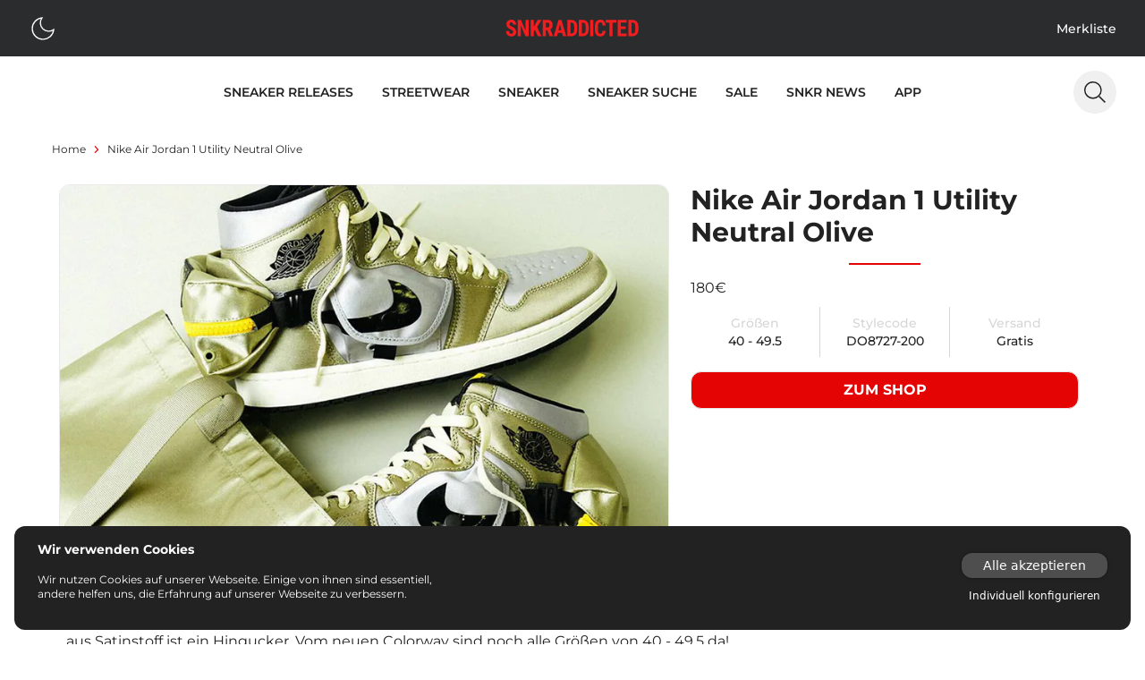

--- FILE ---
content_type: text/html;charset=utf-8
request_url: https://www.snkraddicted.com/nike-air-jordan-1-utility-neutral-olive/
body_size: 49509
content:
<!DOCTYPE html>
<html  lang="de">
<head><meta charset="utf-8">
<meta name="viewport" content="width=device-width, initial-scale=1">
<title>Nike Air Jordan 1 Utility Neutral Olive  – hier kaufen | snkraddicted</title>
<link rel="icon" type="image/x-icon" href="/favicon.ico">
<link rel="dns-prefetch" href="//gateway.prinz-sportlich.de">
<script type="application/ld+json">{"@context":"https://schema.org/","@type":"WebSite","@id":"https://www.snkraddicted.com/#website","url":"https://www.snkraddicted.com/","name":"SNKRADDICTED","potentialAction":{"@type":"SearchAction","target":"https://www.snkraddicted.com/sneaker-suchmaschine/?search={search_term_string}","query-input":"required name=search_term_string"},"inLanguage":"de"}</script>
<meta property="og:locale" content="de">
<meta property="og:type" content="nike-air-jordan-1-utility-neutral-olive">
<meta name="theme-color" content="#222222">
<meta name="apple-itunes-app" content="app-id=1476373700">
<noscript><iframe src="https://www.googletagmanager.com/ns.html?id=GTM-M9JNL5G" height="0" width="0"
        style="display: none; visibility: hidden"></iframe></noscript>
<script type="application/ld+json">{"@context":"https://schema.org","@type":"BreadcrumbList","itemListElement":[{"@type":"ListItem","position":1,"name":"Home","item":"https://www.snkraddicted.com"},{"@type":"ListItem","position":2,"name":"Nike-air-jordan-1-utility-neutral-olive","item":"https://www.snkraddicted.com/nike-air-jordan-1-utility-neutral-olive/"}]}</script>
<meta property="og:title" content="Nike Air Jordan 1 Utility Neutral Olive  – hier kaufen | snkraddicted">
<meta property="og:site_name" content="SNKRADDICTED">
<meta property="og:image" content="https://gateway.snkraddicted.com/media/images/63737009fcd02555653cb909/">
<meta property="og:image:secure_url" content="https://gateway.snkraddicted.com/media/images/63737009fcd02555653cb909/">
<meta name="description" content="Der Nike Air Jordan 1 Utility Neutral Olive  ist online! Hier könnt ihr den Sneaker kaufen und erfahrt alle Infos.">
<link rel="canonical" href="https://www.snkraddicted.com/nike-air-jordan-1-utility-neutral-olive/">
<style>@font-face{font-family:swiper-icons;font-style:normal;font-weight:400;src:url("data:application/font-woff;charset=utf-8;base64, [base64]//wADZ2x5ZgAAAywAAADMAAAD2MHtryVoZWFkAAABbAAAADAAAAA2E2+eoWhoZWEAAAGcAAAAHwAAACQC9gDzaG10eAAAAigAAAAZAAAArgJkABFsb2NhAAAC0AAAAFoAAABaFQAUGG1heHAAAAG8AAAAHwAAACAAcABAbmFtZQAAA/gAAAE5AAACXvFdBwlwb3N0AAAFNAAAAGIAAACE5s74hXjaY2BkYGAAYpf5Hu/j+W2+MnAzMYDAzaX6QjD6/4//Bxj5GA8AuRwMYGkAPywL13jaY2BkYGA88P8Agx4j+/8fQDYfA1AEBWgDAIB2BOoAeNpjYGRgYNBh4GdgYgABEMnIABJzYNADCQAACWgAsQB42mNgYfzCOIGBlYGB0YcxjYGBwR1Kf2WQZGhhYGBiYGVmgAFGBiQQkOaawtDAoMBQxXjg/wEGPcYDDA4wNUA2CCgwsAAAO4EL6gAAeNpj2M0gyAACqxgGNWBkZ2D4/wMA+xkDdgAAAHjaY2BgYGaAYBkGRgYQiAHyGMF8FgYHIM3DwMHABGQrMOgyWDLEM1T9/w8UBfEMgLzE////P/5//f/V/xv+r4eaAAeMbAxwIUYmIMHEgKYAYjUcsDAwsLKxc3BycfPw8jEQA/[base64]/uznmfPFBNODM2K7MTQ45YEAZqGP81AmGGcF3iPqOop0r1SPTaTbVkfUe4HXj97wYE+yNwWYxwWu4v1ugWHgo3S1XdZEVqWM7ET0cfnLGxWfkgR42o2PvWrDMBSFj/IHLaF0zKjRgdiVMwScNRAoWUoH78Y2icB/yIY09An6AH2Bdu/UB+yxopYshQiEvnvu0dURgDt8QeC8PDw7Fpji3fEA4z/PEJ6YOB5hKh4dj3EvXhxPqH/SKUY3rJ7srZ4FZnh1PMAtPhwP6fl2PMJMPDgeQ4rY8YT6Gzao0eAEA409DuggmTnFnOcSCiEiLMgxCiTI6Cq5DZUd3Qmp10vO0LaLTd2cjN4fOumlc7lUYbSQcZFkutRG7g6JKZKy0RmdLY680CDnEJ+UMkpFFe1RN7nxdVpXrC4aTtnaurOnYercZg2YVmLN/d/gczfEimrE/fs/bOuq29Zmn8tloORaXgZgGa78yO9/cnXm2BpaGvq25Dv9S4E9+5SIc9PqupJKhYFSSl47+Qcr1mYNAAAAeNptw0cKwkAAAMDZJA8Q7OUJvkLsPfZ6zFVERPy8qHh2YER+3i/BP83vIBLLySsoKimrqKqpa2hp6+jq6RsYGhmbmJqZSy0sraxtbO3sHRydnEMU4uR6yx7JJXveP7WrDycAAAAAAAH//wACeNpjYGRgYOABYhkgZgJCZgZNBkYGLQZtIJsFLMYAAAw3ALgAeNolizEKgDAQBCchRbC2sFER0YD6qVQiBCv/H9ezGI6Z5XBAw8CBK/m5iQQVauVbXLnOrMZv2oLdKFa8Pjuru2hJzGabmOSLzNMzvutpB3N42mNgZGBg4GKQYzBhYMxJLMlj4GBgAYow/P/PAJJhLM6sSoWKfWCAAwDAjgbRAAB42mNgYGBkAIIbCZo5IPrmUn0hGA0AO8EFTQAA")}:root{--swiper-theme-color:#007aff}.swiper{list-style:none;margin-left:auto;margin-right:auto;overflow:hidden;padding:0;position:relative;z-index:1}.swiper-vertical>.swiper-wrapper{flex-direction:column}.swiper-wrapper{box-sizing:content-box;display:flex;height:100%;position:relative;transition-property:transform;width:100%;z-index:1}.swiper-android .swiper-slide,.swiper-wrapper{transform:translateZ(0)}.swiper-pointer-events{touch-action:pan-y}.swiper-pointer-events.swiper-vertical{touch-action:pan-x}.swiper-slide{flex-shrink:0;height:100%;position:relative;transition-property:transform;width:100%}.swiper-slide-invisible-blank{visibility:hidden}.swiper-autoheight,.swiper-autoheight .swiper-slide{height:auto}.swiper-autoheight .swiper-wrapper{align-items:flex-start;transition-property:transform,height}.swiper-backface-hidden .swiper-slide{backface-visibility:hidden;transform:translateZ(0)}.swiper-3d,.swiper-3d.swiper-css-mode .swiper-wrapper{perspective:1200px}.swiper-3d .swiper-cube-shadow,.swiper-3d .swiper-slide,.swiper-3d .swiper-slide-shadow,.swiper-3d .swiper-slide-shadow-bottom,.swiper-3d .swiper-slide-shadow-left,.swiper-3d .swiper-slide-shadow-right,.swiper-3d .swiper-slide-shadow-top,.swiper-3d .swiper-wrapper{transform-style:preserve-3d}.swiper-3d .swiper-slide-shadow,.swiper-3d .swiper-slide-shadow-bottom,.swiper-3d .swiper-slide-shadow-left,.swiper-3d .swiper-slide-shadow-right,.swiper-3d .swiper-slide-shadow-top{height:100%;left:0;pointer-events:none;position:absolute;top:0;width:100%;z-index:10}.swiper-3d .swiper-slide-shadow{background:rgba(0,0,0,.15)}.swiper-3d .swiper-slide-shadow-left{background-image:linear-gradient(270deg,rgba(0,0,0,.5),transparent)}.swiper-3d .swiper-slide-shadow-right{background-image:linear-gradient(90deg,rgba(0,0,0,.5),transparent)}.swiper-3d .swiper-slide-shadow-top{background-image:linear-gradient(0deg,rgba(0,0,0,.5),transparent)}.swiper-3d .swiper-slide-shadow-bottom{background-image:linear-gradient(180deg,rgba(0,0,0,.5),transparent)}.swiper-css-mode>.swiper-wrapper{-ms-overflow-style:none;overflow:auto;scrollbar-width:none}.swiper-css-mode>.swiper-wrapper::-webkit-scrollbar{display:none}.swiper-css-mode>.swiper-wrapper>.swiper-slide{scroll-snap-align:start start}.swiper-horizontal.swiper-css-mode>.swiper-wrapper{scroll-snap-type:x mandatory}.swiper-vertical.swiper-css-mode>.swiper-wrapper{scroll-snap-type:y mandatory}.swiper-centered>.swiper-wrapper:before{content:"";flex-shrink:0;order:9999}.swiper-centered.swiper-horizontal>.swiper-wrapper>.swiper-slide:first-child{margin-inline-start:var(--swiper-centered-offset-before)}.swiper-centered.swiper-horizontal>.swiper-wrapper:before{height:100%;min-height:1px;width:var(--swiper-centered-offset-after)}.swiper-centered.swiper-vertical>.swiper-wrapper>.swiper-slide:first-child{margin-block-start:var(--swiper-centered-offset-before)}.swiper-centered.swiper-vertical>.swiper-wrapper:before{height:var(--swiper-centered-offset-after);min-width:1px;width:100%}.swiper-centered>.swiper-wrapper>.swiper-slide{scroll-snap-align:center center;scroll-snap-stop:always}</style>
<style>.sub-nav .swiper-wrapper{gap:.5rem;padding-bottom:.5rem;padding-top:.5rem}.sub-nav .swiper-slide{align-items:center;display:flex;justify-content:center;padding-top:2px;width:auto}</style>
<style>.content-section>*[data-v-5add75ca]{margin-top:0}.content-section>*+*[data-v-5add75ca]{margin-top:1rem}.content-section.border border-grey-350 dark:border-grey-1111+.content-section.content-section[data-v-5add75ca]{margin-top:1rem}</style>
<style>.richtext p{font-family:Montserrat-Regular;font-size:.875rem;line-height:1.25rem}@media (min-width:768px){.richtext p{font-size:1rem;line-height:1.5rem}}.richtext a{--tw-text-opacity:1;color:#e50404;color:rgb(229 4 4/var(--tw-text-opacity))}.richtext a:hover{border-bottom-width:1px}.richtext ul{padding-left:1.25rem}.richtext li{font-family:Montserrat-Regular;font-size:.875rem;line-height:1.25rem;list-style-type:disc}@media (min-width:768px){.richtext li{font-size:1rem;line-height:1.5rem}}.richtext h1{font:1.125rem Montserrat-Bold}.richtext h2{font:1rem Montserrat-SemiBold}.richtext h3{font:.875rem Montserrat-Medium}.richtext h4{font:.875rem Montserrat-Bold}.richtext h5{font:.875rem Montserrat-SemiBold}</style>
<style>/*! tailwindcss v3.3.5 | MIT License | https://tailwindcss.com*/*,:after,:before{border:0 solid;box-sizing:border-box}:after,:before{--tw-content:""}html{-webkit-text-size-adjust:100%;font-feature-settings:normal;font-family:ui-sans-serif,system-ui,-apple-system,BlinkMacSystemFont,Segoe UI,Roboto,Helvetica Neue,Arial,Noto Sans,sans-serif,Apple Color Emoji,Segoe UI Emoji,Segoe UI Symbol,Noto Color Emoji;font-variation-settings:normal;line-height:1.5;-moz-tab-size:4;-o-tab-size:4;tab-size:4}body{line-height:inherit;margin:0}hr{border-top-width:1px;color:inherit;height:0}abbr:where([title]){-webkit-text-decoration:underline dotted;text-decoration:underline dotted}h1,h2,h3,h4,h5,h6{font-size:inherit;font-weight:inherit}a{color:inherit;text-decoration:inherit}b,strong{font-weight:bolder}code,kbd,pre,samp{font-family:ui-monospace,SFMono-Regular,Menlo,Monaco,Consolas,Liberation Mono,Courier New,monospace;font-size:1em}small{font-size:80%}sub,sup{font-size:75%;line-height:0;position:relative;vertical-align:baseline}sub{bottom:-.25em}sup{top:-.5em}table{border-collapse:collapse;border-color:inherit;text-indent:0}button,input,optgroup,select,textarea{font-feature-settings:inherit;color:inherit;font-family:inherit;font-size:100%;font-variation-settings:inherit;font-weight:inherit;line-height:inherit;margin:0;padding:0}button,select{text-transform:none}[type=button],[type=reset],[type=submit],button{-webkit-appearance:button;background-color:transparent;background-image:none}:-moz-focusring{outline:auto}:-moz-ui-invalid{box-shadow:none}progress{vertical-align:baseline}::-webkit-inner-spin-button,::-webkit-outer-spin-button{height:auto}[type=search]{-webkit-appearance:textfield;outline-offset:-2px}::-webkit-search-decoration{-webkit-appearance:none}::-webkit-file-upload-button{-webkit-appearance:button;font:inherit}summary{display:list-item}blockquote,dd,dl,figure,h1,h2,h3,h4,h5,h6,hr,p,pre{margin:0}fieldset{margin:0}fieldset,legend{padding:0}menu,ol,ul{list-style:none;margin:0;padding:0}dialog{padding:0}textarea{resize:vertical}input::-moz-placeholder,textarea::-moz-placeholder{color:#9ca3af;opacity:1}input::placeholder,textarea::placeholder{color:#9ca3af;opacity:1}[role=button],button{cursor:pointer}:disabled{cursor:default}audio,canvas,embed,iframe,img,object,svg,video{display:block;vertical-align:middle}img,video{height:auto;max-width:100%}[hidden]{display:none}[multiple],[type=date],[type=datetime-local],[type=email],[type=month],[type=number],[type=password],[type=search],[type=tel],[type=text],[type=time],[type=url],[type=week],input:where(:not([type])),select,textarea{--tw-shadow:0 0 #0000;-webkit-appearance:none;-moz-appearance:none;appearance:none;background-color:#fff;border-color:#6b7280;border-radius:0;border-width:1px;font-size:1rem;line-height:1.5rem;padding:.5rem .75rem}[multiple]:focus,[type=date]:focus,[type=datetime-local]:focus,[type=email]:focus,[type=month]:focus,[type=number]:focus,[type=password]:focus,[type=search]:focus,[type=tel]:focus,[type=text]:focus,[type=time]:focus,[type=url]:focus,[type=week]:focus,input:where(:not([type])):focus,select:focus,textarea:focus{--tw-ring-inset:var(--tw-empty,/*!*/ /*!*/);--tw-ring-offset-width:0px;--tw-ring-offset-color:#fff;--tw-ring-color:#2563eb;--tw-ring-offset-shadow:var(--tw-ring-inset) 0 0 0 var(--tw-ring-offset-width) var(--tw-ring-offset-color);--tw-ring-shadow:var(--tw-ring-inset) 0 0 0 calc(1px + var(--tw-ring-offset-width)) var(--tw-ring-color);border-color:#2563eb;box-shadow:/*!*/ /*!*/ 0 0 0 0 #fff,/*!*/ /*!*/ 0 0 0 1px #2563eb,var(--tw-shadow);box-shadow:var(--tw-ring-offset-shadow),var(--tw-ring-shadow),var(--tw-shadow);outline:2px solid transparent;outline-offset:2px}input::-moz-placeholder,textarea::-moz-placeholder{color:#6b7280;opacity:1}input::placeholder,textarea::placeholder{color:#6b7280;opacity:1}::-webkit-datetime-edit-fields-wrapper{padding:0}::-webkit-date-and-time-value{min-height:1.5em;text-align:inherit}::-webkit-datetime-edit{display:inline-flex}::-webkit-datetime-edit,::-webkit-datetime-edit-day-field,::-webkit-datetime-edit-hour-field,::-webkit-datetime-edit-meridiem-field,::-webkit-datetime-edit-millisecond-field,::-webkit-datetime-edit-minute-field,::-webkit-datetime-edit-month-field,::-webkit-datetime-edit-second-field,::-webkit-datetime-edit-year-field{padding-bottom:0;padding-top:0}select{background-image:url("data:image/svg+xml;charset=utf-8,%3Csvg xmlns='http://www.w3.org/2000/svg' fill='none' viewBox='0 0 20 20'%3E%3Cpath stroke='%236b7280' stroke-linecap='round' stroke-linejoin='round' stroke-width='1.5' d='m6 8 4 4 4-4'/%3E%3C/svg%3E");background-position:right .5rem center;background-repeat:no-repeat;background-size:1.5em 1.5em;padding-right:2.5rem;-webkit-print-color-adjust:exact;print-color-adjust:exact}[multiple],[size]:where(select:not([size="1"])){background-image:none;background-position:0 0;background-repeat:unset;background-size:initial;padding-right:.75rem;-webkit-print-color-adjust:unset;print-color-adjust:unset}[type=checkbox],[type=radio]{--tw-shadow:0 0 #0000;-webkit-appearance:none;-moz-appearance:none;appearance:none;background-color:#fff;background-origin:border-box;border-color:#6b7280;border-width:1px;color:#2563eb;display:inline-block;flex-shrink:0;height:1rem;padding:0;-webkit-print-color-adjust:exact;print-color-adjust:exact;-webkit-user-select:none;-moz-user-select:none;user-select:none;vertical-align:middle;width:1rem}[type=checkbox]{border-radius:0}[type=radio]{border-radius:100%}[type=checkbox]:focus,[type=radio]:focus{--tw-ring-inset:var(--tw-empty,/*!*/ /*!*/);--tw-ring-offset-width:2px;--tw-ring-offset-color:#fff;--tw-ring-color:#2563eb;--tw-ring-offset-shadow:var(--tw-ring-inset) 0 0 0 var(--tw-ring-offset-width) var(--tw-ring-offset-color);--tw-ring-shadow:var(--tw-ring-inset) 0 0 0 calc(2px + var(--tw-ring-offset-width)) var(--tw-ring-color);box-shadow:/*!*/ /*!*/ 0 0 0 2px #fff,/*!*/ /*!*/ 0 0 0 4px #2563eb,var(--tw-shadow);box-shadow:var(--tw-ring-offset-shadow),var(--tw-ring-shadow),var(--tw-shadow);outline:2px solid transparent;outline-offset:2px}[type=checkbox]:checked,[type=radio]:checked{background-color:currentColor;background-position:50%;background-repeat:no-repeat;background-size:100% 100%;border-color:transparent}[type=checkbox]:checked{background-image:url("data:image/svg+xml;charset=utf-8,%3Csvg xmlns='http://www.w3.org/2000/svg' fill='%23fff' viewBox='0 0 16 16'%3E%3Cpath d='M12.207 4.793a1 1 0 0 1 0 1.414l-5 5a1 1 0 0 1-1.414 0l-2-2a1 1 0 0 1 1.414-1.414L6.5 9.086l4.293-4.293a1 1 0 0 1 1.414 0z'/%3E%3C/svg%3E")}[type=radio]:checked{background-image:url("data:image/svg+xml;charset=utf-8,%3Csvg xmlns='http://www.w3.org/2000/svg' fill='%23fff' viewBox='0 0 16 16'%3E%3Ccircle cx='8' cy='8' r='3'/%3E%3C/svg%3E")}[type=checkbox]:checked:focus,[type=checkbox]:checked:hover,[type=radio]:checked:focus,[type=radio]:checked:hover{background-color:currentColor;border-color:transparent}[type=checkbox]:indeterminate{background-color:currentColor;background-image:url("data:image/svg+xml;charset=utf-8,%3Csvg xmlns='http://www.w3.org/2000/svg' fill='none' viewBox='0 0 16 16'%3E%3Cpath stroke='%23fff' stroke-linecap='round' stroke-linejoin='round' stroke-width='2' d='M4 8h8'/%3E%3C/svg%3E");background-position:50%;background-repeat:no-repeat;background-size:100% 100%;border-color:transparent}[type=checkbox]:indeterminate:focus,[type=checkbox]:indeterminate:hover{background-color:currentColor;border-color:transparent}[type=file]{background:unset;border-color:inherit;border-radius:0;border-width:0;font-size:unset;line-height:inherit;padding:0}[type=file]:focus{outline:1px solid ButtonText;outline:1px auto -webkit-focus-ring-color}@font-face{font-display:swap;font-family:Montserrat-ExtraLight;src:url(/_nuxt/Montserrat-ExtraLight.56c731d6.ttf) format("truetype")}@font-face{font-display:swap;font-family:Montserrat-Light;src:url(/_nuxt/Montserrat-Light.a5c49e05.ttf) format("truetype")}@font-face{font-display:swap;font-family:Montserrat-Regular;src:url(/_nuxt/Montserrat-Regular.949efd65.ttf) format("truetype")}@font-face{font-display:swap;font-family:Montserrat-Medium;src:url(/_nuxt/Montserrat-Medium.738132d4.ttf) format("truetype")}@font-face{font-display:swap;font-family:Montserrat-SemiBold;src:url(/_nuxt/Montserrat-SemiBold.61bdab08.ttf) format("truetype")}@font-face{font-display:swap;font-family:Montserrat-Bold;font-weight:500;src:url(/_nuxt/Montserrat-Bold.1ccf938f.ttf) format("truetype")}@font-face{font-display:swap;font-family:Montserrat-ExtraBold;font-weight:700;src:url(/_nuxt/Montserrat-Bold.1ccf938f.ttf) format("truetype")}*,:after,:before{-webkit-font-smoothing:antialiased;-moz-osx-font-smoothing:grayscale;text-rendering:optimizeLegibility}html{--tw-text-opacity:1;color:#222;color:rgb(34 34 34/var(--tw-text-opacity))}*,:after,:before{--tw-border-spacing-x:0;--tw-border-spacing-y:0;--tw-translate-x:0;--tw-translate-y:0;--tw-rotate:0;--tw-skew-x:0;--tw-skew-y:0;--tw-scale-x:1;--tw-scale-y:1;--tw-pan-x: ;--tw-pan-y: ;--tw-pinch-zoom: ;--tw-scroll-snap-strictness:proximity;--tw-gradient-from-position: ;--tw-gradient-via-position: ;--tw-gradient-to-position: ;--tw-ordinal: ;--tw-slashed-zero: ;--tw-numeric-figure: ;--tw-numeric-spacing: ;--tw-numeric-fraction: ;--tw-ring-inset: ;--tw-ring-offset-width:0px;--tw-ring-offset-color:#fff;--tw-ring-color:rgba(59,130,246,.5);--tw-ring-offset-shadow:0 0 #0000;--tw-ring-shadow:0 0 #0000;--tw-shadow:0 0 #0000;--tw-shadow-colored:0 0 #0000;--tw-blur: ;--tw-brightness: ;--tw-contrast: ;--tw-grayscale: ;--tw-hue-rotate: ;--tw-invert: ;--tw-saturate: ;--tw-sepia: ;--tw-drop-shadow: ;--tw-backdrop-blur: ;--tw-backdrop-brightness: ;--tw-backdrop-contrast: ;--tw-backdrop-grayscale: ;--tw-backdrop-hue-rotate: ;--tw-backdrop-invert: ;--tw-backdrop-opacity: ;--tw-backdrop-saturate: ;--tw-backdrop-sepia: }::backdrop{--tw-border-spacing-x:0;--tw-border-spacing-y:0;--tw-translate-x:0;--tw-translate-y:0;--tw-rotate:0;--tw-skew-x:0;--tw-skew-y:0;--tw-scale-x:1;--tw-scale-y:1;--tw-pan-x: ;--tw-pan-y: ;--tw-pinch-zoom: ;--tw-scroll-snap-strictness:proximity;--tw-gradient-from-position: ;--tw-gradient-via-position: ;--tw-gradient-to-position: ;--tw-ordinal: ;--tw-slashed-zero: ;--tw-numeric-figure: ;--tw-numeric-spacing: ;--tw-numeric-fraction: ;--tw-ring-inset: ;--tw-ring-offset-width:0px;--tw-ring-offset-color:#fff;--tw-ring-color:rgba(59,130,246,.5);--tw-ring-offset-shadow:0 0 #0000;--tw-ring-shadow:0 0 #0000;--tw-shadow:0 0 #0000;--tw-shadow-colored:0 0 #0000;--tw-blur: ;--tw-brightness: ;--tw-contrast: ;--tw-grayscale: ;--tw-hue-rotate: ;--tw-invert: ;--tw-saturate: ;--tw-sepia: ;--tw-drop-shadow: ;--tw-backdrop-blur: ;--tw-backdrop-brightness: ;--tw-backdrop-contrast: ;--tw-backdrop-grayscale: ;--tw-backdrop-hue-rotate: ;--tw-backdrop-invert: ;--tw-backdrop-opacity: ;--tw-backdrop-saturate: ;--tw-backdrop-sepia: }.container{width:100%}@media (min-width:640px){.container{max-width:640px}}@media (min-width:768px){.container{max-width:768px}}@media (min-width:1024px){.container{max-width:1024px}}@media (min-width:1280px){.container{max-width:1280px}}@media (min-width:1536px){.container{max-width:1536px}}.vcs-container{will-change:transform}.vcs-container.snap{transition:transform .3s ease-out}.extra-line:before{margin-right:1rem}.extra-line:after,.extra-line:before{background:red;content:"";display:block;height:1px;width:2rem}.extra-line:after{margin-left:1rem}.sr-only{clip:rect(0,0,0,0);border-width:0;height:1px;margin:-1px;overflow:hidden;padding:0;position:absolute;white-space:nowrap;width:1px}.\!visible{visibility:visible!important}.visible{visibility:visible}.fixed{position:fixed}.absolute{position:absolute}.relative{position:relative}.sticky{position:sticky}.-bottom-1{bottom:-.25rem}.-bottom-\[370px\]{bottom:-370px}.-left-4{left:-1rem}.-left-\[17px\]{left:-17px}.-left-\[5px\]{left:-5px}.bottom-0{bottom:0}.bottom-12{bottom:3rem}.bottom-2{bottom:.5rem}.bottom-4{bottom:1rem}.left-0{left:0}.left-1\/2{left:50%}.left-12{left:3rem}.left-2{left:.5rem}.left-4{left:1rem}.left-6{left:1.5rem}.left-\[50\%\]{left:50%}.right-0{right:0}.right-2{right:.5rem}.right-4{right:1rem}.right-6{right:1.5rem}.right-8{right:2rem}.top-0{top:0}.top-12{top:3rem}.top-14{top:3.5rem}.top-16{top:4rem}.top-2{top:.5rem}.top-4{top:1rem}.top-6{top:1.5rem}.top-\[50\%\]{top:50%}.top-\[80px\]{top:80px}.z-10{z-index:10}.z-50{z-index:50}.z-\[100\]{z-index:100}.z-\[101\]{z-index:101}.z-\[102\]{z-index:102}.z-\[10\]{z-index:10}.z-\[11\]{z-index:11}.z-\[1\]{z-index:1}.z-\[2\]{z-index:2}.z-\[3\]{z-index:3}.z-\[65\]{z-index:65}.z-\[9\]{z-index:9}.col-span-2{grid-column:span 2/span 2}.col-start-1{grid-column-start:1}.col-start-2{grid-column-start:2}.col-end-1{grid-column-end:1}.col-end-2{grid-column-end:2}.row-start-1{grid-row-start:1}.m-0{margin:0}.m-2{margin:.5rem}.m-4{margin:1rem}.m-auto{margin:auto}.mx-1{margin-left:.25rem;margin-right:.25rem}.mx-2{margin-left:.5rem;margin-right:.5rem}.mx-3{margin-left:.75rem;margin-right:.75rem}.mx-4{margin-left:1rem;margin-right:1rem}.mx-auto{margin-left:auto;margin-right:auto}.my-1{margin-bottom:.25rem;margin-top:.25rem}.my-2{margin-bottom:.5rem;margin-top:.5rem}.my-4{margin-bottom:1rem;margin-top:1rem}.my-8{margin-bottom:2rem;margin-top:2rem}.-mr-1{margin-right:-.25rem}.-mt-1{margin-top:-.25rem}.-mt-2{margin-top:-.5rem}.-mt-6{margin-top:-1.5rem}.mb-0{margin-bottom:0}.mb-2{margin-bottom:.5rem}.mb-4{margin-bottom:1rem}.mb-6{margin-bottom:1.5rem}.mb-8{margin-bottom:2rem}.mb-auto{margin-bottom:auto}.ml-0{margin-left:0}.ml-1{margin-left:.25rem}.ml-2{margin-left:.5rem}.ml-3{margin-left:.75rem}.ml-4{margin-left:1rem}.ml-8{margin-left:2rem}.ml-auto{margin-left:auto}.mr-1{margin-right:.25rem}.mr-2{margin-right:.5rem}.mr-4{margin-right:1rem}.mr-auto{margin-right:auto}.mt-1{margin-top:.25rem}.mt-12{margin-top:3rem}.mt-16{margin-top:4rem}.mt-2{margin-top:.5rem}.mt-3{margin-top:.75rem}.mt-4{margin-top:1rem}.mt-6{margin-top:1.5rem}.mt-8{margin-top:2rem}.mt-auto{margin-top:auto}.line-clamp-1{-webkit-line-clamp:1}.line-clamp-1,.line-clamp-2{-webkit-box-orient:vertical;display:-webkit-box;overflow:hidden}.line-clamp-2{-webkit-line-clamp:2}.block{display:block}.inline-block{display:inline-block}.flex{display:flex}.inline-flex{display:inline-flex}.grid{display:grid}.hidden{display:none}.aspect-\[1\/1\],.aspect-square{aspect-ratio:1/1}.h-0{height:0}.h-10{height:2.5rem}.h-12{height:3rem}.h-14{height:3.5rem}.h-2{height:.5rem}.h-20{height:5rem}.h-3{height:.75rem}.h-32{height:8rem}.h-4{height:1rem}.h-5{height:1.25rem}.h-6{height:1.5rem}.h-8{height:2rem}.h-\[100vh\]{height:100vh}.h-\[2px\]{height:2px}.h-\[360px\]{height:360px}.h-auto{height:auto}.h-full{height:100%}.h-screen{height:100vh}.max-h-80{max-height:20rem}.max-h-\[300px\]{max-height:300px}.max-h-\[430px\]{max-height:430px}.max-h-\[48px\]{max-height:48px}.max-h-\[85vh\]{max-height:85vh}.min-h-\[100vh\]{min-height:100vh}.min-h-\[200px\]{min-height:200px}.min-h-\[300px\]{min-height:300px}.min-h-\[48px\]{min-height:48px}.min-h-screen{min-height:100vh}.w-0{width:0}.w-1\/2{width:50%}.w-10{width:2.5rem}.w-11{width:2.75rem}.w-12{width:3rem}.w-14{width:3.5rem}.w-2{width:.5rem}.w-2\/5{width:40%}.w-24{width:6rem}.w-28{width:7rem}.w-3{width:.75rem}.w-36{width:9rem}.w-4{width:1rem}.w-40{width:10rem}.w-5{width:1.25rem}.w-6{width:1.5rem}.w-8{width:2rem}.w-80{width:20rem}.w-\[100\%\]{width:100%}.w-\[100vw\]{width:100vw}.w-\[170px\]{width:170px}.w-\[28px\]{width:28px}.w-\[338px\]{width:338px}.w-\[48px\]{width:48px}.w-\[60\%\]{width:60%}.w-\[80\%\]{width:80%}.w-\[90\%\]{width:90%}.w-\[95\%\]{width:95%}.w-auto{width:auto}.w-full{width:100%}.w-screen{width:100vw}.min-w-\[28px\]{min-width:28px}.min-w-\[300px\]{min-width:300px}.min-w-\[32px\]{min-width:32px}.min-w-\[48px\]{min-width:48px}.max-w-\[100px\]{max-width:100px}.max-w-\[1196px\]{max-width:1196px}.max-w-\[120px\]{max-width:120px}.max-w-\[150px\]{max-width:150px}.max-w-\[1920px\]{max-width:1920px}.max-w-\[28px\]{max-width:28px}.max-w-\[300px\]{max-width:300px}.max-w-\[316px\]{max-width:316px}.max-w-\[40\%\]{max-width:40%}.max-w-\[400px\]{max-width:400px}.max-w-\[45\%\]{max-width:45%}.max-w-\[450px\]{max-width:450px}.max-w-\[512px\]{max-width:512px}.max-w-\[80\%\]{max-width:80%}.max-w-\[80px\]{max-width:80px}.max-w-xs{max-width:20rem}.flex-1{flex:1 1 0%}.flex-\[100\%\]{flex:100%}.flex-\[1_1_45\%\]{flex:1 1 45%}.flex-none{flex:none}.basis-1\/2{flex-basis:50%}.basis-\[46\%\]{flex-basis:46%}.-translate-x-1\/2,.-translate-x-\[50\%\]{--tw-translate-x:-50%;transform:translate(-50%,var(--tw-translate-y)) rotate(var(--tw-rotate)) skewX(var(--tw-skew-x)) skewY(var(--tw-skew-y)) scaleX(var(--tw-scale-x)) scaleY(var(--tw-scale-y));transform:translate(var(--tw-translate-x),var(--tw-translate-y)) rotate(var(--tw-rotate)) skewX(var(--tw-skew-x)) skewY(var(--tw-skew-y)) scaleX(var(--tw-scale-x)) scaleY(var(--tw-scale-y))}.-translate-y-1{--tw-translate-y:-0.25rem;transform:translate(var(--tw-translate-x),-.25rem) rotate(var(--tw-rotate)) skewX(var(--tw-skew-x)) skewY(var(--tw-skew-y)) scaleX(var(--tw-scale-x)) scaleY(var(--tw-scale-y));transform:translate(var(--tw-translate-x),var(--tw-translate-y)) rotate(var(--tw-rotate)) skewX(var(--tw-skew-x)) skewY(var(--tw-skew-y)) scaleX(var(--tw-scale-x)) scaleY(var(--tw-scale-y))}.-translate-y-\[50\%\]{--tw-translate-y:-50%;transform:translate(var(--tw-translate-x),-50%) rotate(var(--tw-rotate)) skewX(var(--tw-skew-x)) skewY(var(--tw-skew-y)) scaleX(var(--tw-scale-x)) scaleY(var(--tw-scale-y));transform:translate(var(--tw-translate-x),var(--tw-translate-y)) rotate(var(--tw-rotate)) skewX(var(--tw-skew-x)) skewY(var(--tw-skew-y)) scaleX(var(--tw-scale-x)) scaleY(var(--tw-scale-y))}.translate-x-0{--tw-translate-x:0px;transform:translateY(var(--tw-translate-y)) rotate(var(--tw-rotate)) skewX(var(--tw-skew-x)) skewY(var(--tw-skew-y)) scaleX(var(--tw-scale-x)) scaleY(var(--tw-scale-y));transform:translate(var(--tw-translate-x),var(--tw-translate-y)) rotate(var(--tw-rotate)) skewX(var(--tw-skew-x)) skewY(var(--tw-skew-y)) scaleX(var(--tw-scale-x)) scaleY(var(--tw-scale-y))}.translate-x-full{--tw-translate-x:100%;transform:translate(100%,var(--tw-translate-y)) rotate(var(--tw-rotate)) skewX(var(--tw-skew-x)) skewY(var(--tw-skew-y)) scaleX(var(--tw-scale-x)) scaleY(var(--tw-scale-y));transform:translate(var(--tw-translate-x),var(--tw-translate-y)) rotate(var(--tw-rotate)) skewX(var(--tw-skew-x)) skewY(var(--tw-skew-y)) scaleX(var(--tw-scale-x)) scaleY(var(--tw-scale-y))}.-rotate-90{--tw-rotate:-90deg;transform:translate(var(--tw-translate-x),var(--tw-translate-y)) rotate(-90deg) skewX(var(--tw-skew-x)) skewY(var(--tw-skew-y)) scaleX(var(--tw-scale-x)) scaleY(var(--tw-scale-y));transform:translate(var(--tw-translate-x),var(--tw-translate-y)) rotate(var(--tw-rotate)) skewX(var(--tw-skew-x)) skewY(var(--tw-skew-y)) scaleX(var(--tw-scale-x)) scaleY(var(--tw-scale-y))}.-rotate-\[35deg\]{--tw-rotate:-35deg;transform:translate(var(--tw-translate-x),var(--tw-translate-y)) rotate(-35deg) skewX(var(--tw-skew-x)) skewY(var(--tw-skew-y)) scaleX(var(--tw-scale-x)) scaleY(var(--tw-scale-y));transform:translate(var(--tw-translate-x),var(--tw-translate-y)) rotate(var(--tw-rotate)) skewX(var(--tw-skew-x)) skewY(var(--tw-skew-y)) scaleX(var(--tw-scale-x)) scaleY(var(--tw-scale-y))}.rotate-0{--tw-rotate:0deg;transform:translate(var(--tw-translate-x),var(--tw-translate-y)) rotate(0deg) skewX(var(--tw-skew-x)) skewY(var(--tw-skew-y)) scaleX(var(--tw-scale-x)) scaleY(var(--tw-scale-y));transform:translate(var(--tw-translate-x),var(--tw-translate-y)) rotate(var(--tw-rotate)) skewX(var(--tw-skew-x)) skewY(var(--tw-skew-y)) scaleX(var(--tw-scale-x)) scaleY(var(--tw-scale-y))}.rotate-180{--tw-rotate:180deg;transform:translate(var(--tw-translate-x),var(--tw-translate-y)) rotate(180deg) skewX(var(--tw-skew-x)) skewY(var(--tw-skew-y)) scaleX(var(--tw-scale-x)) scaleY(var(--tw-scale-y));transform:translate(var(--tw-translate-x),var(--tw-translate-y)) rotate(var(--tw-rotate)) skewX(var(--tw-skew-x)) skewY(var(--tw-skew-y)) scaleX(var(--tw-scale-x)) scaleY(var(--tw-scale-y))}.rotate-45{--tw-rotate:45deg;transform:translate(var(--tw-translate-x),var(--tw-translate-y)) rotate(45deg) skewX(var(--tw-skew-x)) skewY(var(--tw-skew-y)) scaleX(var(--tw-scale-x)) scaleY(var(--tw-scale-y));transform:translate(var(--tw-translate-x),var(--tw-translate-y)) rotate(var(--tw-rotate)) skewX(var(--tw-skew-x)) skewY(var(--tw-skew-y)) scaleX(var(--tw-scale-x)) scaleY(var(--tw-scale-y))}.rotate-90{--tw-rotate:90deg;transform:translate(var(--tw-translate-x),var(--tw-translate-y)) rotate(90deg) skewX(var(--tw-skew-x)) skewY(var(--tw-skew-y)) scaleX(var(--tw-scale-x)) scaleY(var(--tw-scale-y))}.rotate-90,.transform{transform:translate(var(--tw-translate-x),var(--tw-translate-y)) rotate(var(--tw-rotate)) skewX(var(--tw-skew-x)) skewY(var(--tw-skew-y)) scaleX(var(--tw-scale-x)) scaleY(var(--tw-scale-y))}.animate-fastspin{animation:spin .2s ease}@keyframes spin{to{transform:rotate(1turn)}}.animate-spin{animation:spin 1s linear infinite}.cursor-grab{cursor:grab}.cursor-grabbing{cursor:grabbing}.cursor-pointer{cursor:pointer}.appearance-none{-webkit-appearance:none;-moz-appearance:none;appearance:none}.grid-cols-1{grid-template-columns:repeat(1,minmax(0,1fr))}.grid-cols-2{grid-template-columns:repeat(2,minmax(0,1fr))}.grid-cols-\[repeat\(5\2c 3\.5rem\)\]{grid-template-columns:repeat(5,3.5rem)}.grid-cols-\[repeat\(auto-fit\2c minmax\(40px\2c max-content\)\)\]{grid-template-columns:repeat(auto-fit,minmax(40px,max-content))}.grid-cols-\[repeat\(auto-fit\2c minmax\(46px\2c min-content\)\)\]{grid-template-columns:repeat(auto-fit,minmax(46px,min-content))}.flex-row{flex-direction:row}.flex-row-reverse{flex-direction:row-reverse}.flex-col{flex-direction:column}.flex-col-reverse{flex-direction:column-reverse}.flex-wrap{flex-wrap:wrap}.items-start{align-items:flex-start}.items-end{align-items:flex-end}.items-center{align-items:center}.items-stretch{align-items:stretch}.justify-start{justify-content:flex-start}.justify-end{justify-content:flex-end}.justify-center{justify-content:center}.justify-between{justify-content:space-between}.justify-stretch{justify-content:stretch}.gap-2{gap:.5rem}.gap-4{gap:1rem}.gap-6{gap:1.5rem}.gap-8{gap:2rem}.divide-x>:not([hidden])~:not([hidden]){--tw-divide-x-reverse:0;border-left-width:1px;border-left-width:calc(1px*(1 - var(--tw-divide-x-reverse)));border-right-width:0;border-right-width:calc(1px*var(--tw-divide-x-reverse))}.divide-grey-400>:not([hidden])~:not([hidden]){--tw-divide-opacity:1;border-color:#d6d6d6;border-color:rgb(214 214 214/var(--tw-divide-opacity))}.justify-self-start{justify-self:start}.justify-self-end{justify-self:end}.justify-self-center{justify-self:center}.overflow-hidden{overflow:hidden}.overflow-scroll{overflow:scroll}.overflow-x-auto{overflow-x:auto}.overflow-x-hidden{overflow-x:hidden}.overflow-y-scroll{overflow-y:scroll}.break-all{word-break:break-all}.rounded{border-radius:.25rem}.rounded-3xl{border-radius:1.5rem}.rounded-full{border-radius:9999px}.rounded-lg{border-radius:.5rem}.rounded-sm{border-radius:.125rem}.rounded-xl{border-radius:.75rem}.rounded-l-xl{border-bottom-left-radius:.75rem;border-top-left-radius:.75rem}.rounded-r-xl{border-bottom-right-radius:.75rem;border-top-right-radius:.75rem}.rounded-tl-3xl{border-top-left-radius:1.5rem}.rounded-tr-3xl{border-top-right-radius:1.5rem}.border{border-width:1px}.border-0{border-width:0}.border-2{border-width:2px}.border-x-0{border-left-width:0;border-right-width:0}.border-l{border-left-width:1px}.border-l-2{border-left-width:2px}.border-r{border-right-width:1px}.border-t{border-top-width:1px}.border-grey-100{--tw-border-opacity:1;border-color:#fff;border-color:rgb(255 255 255/var(--tw-border-opacity))}.border-grey-1111{--tw-border-opacity:1;border-color:#111;border-color:rgb(17 17 17/var(--tw-border-opacity))}.border-grey-300{--tw-border-opacity:1;border-color:#f0f0f0;border-color:rgb(240 240 240/var(--tw-border-opacity))}.border-grey-350{--tw-border-opacity:1;border-color:#e9e9e9;border-color:rgb(233 233 233/var(--tw-border-opacity))}.border-grey-400{--tw-border-opacity:1;border-color:#d6d6d6;border-color:rgb(214 214 214/var(--tw-border-opacity))}.border-grey-500{--tw-border-opacity:1;border-color:#707070;border-color:rgb(112 112 112/var(--tw-border-opacity))}.border-grey-700{--tw-border-opacity:1;border-color:#222;border-color:rgb(34 34 34/var(--tw-border-opacity))}.border-primary{--tw-border-opacity:1;border-color:#e50404;border-color:rgb(229 4 4/var(--tw-border-opacity))}.border-l-grey-300{--tw-border-opacity:1;border-left-color:#f0f0f0;border-left-color:rgb(240 240 240/var(--tw-border-opacity))}.border-t-grey-300{--tw-border-opacity:1;border-top-color:#f0f0f0;border-top-color:rgb(240 240 240/var(--tw-border-opacity))}.border-t-grey-400{--tw-border-opacity:1;border-top-color:#d6d6d6;border-top-color:rgb(214 214 214/var(--tw-border-opacity))}.bg-alternative{--tw-bg-opacity:1;background-color:#121212;background-color:rgb(18 18 18/var(--tw-bg-opacity))}.bg-gold-100{--tw-bg-opacity:1;background-color:#edc144;background-color:rgb(237 193 68/var(--tw-bg-opacity))}.bg-green-100{--tw-bg-opacity:1;background-color:#69cc61;background-color:rgb(105 204 97/var(--tw-bg-opacity))}.bg-green-200{--tw-bg-opacity:1;background-color:#4db745;background-color:rgb(77 183 69/var(--tw-bg-opacity))}.bg-grey-100{--tw-bg-opacity:1;background-color:#fff;background-color:rgb(255 255 255/var(--tw-bg-opacity))}.bg-grey-100\/\[0\.2\]{background-color:hsla(0,0%,100%,.2)}.bg-grey-200{--tw-bg-opacity:1;background-color:#f8f8f8;background-color:rgb(248 248 248/var(--tw-bg-opacity))}.bg-grey-300{--tw-bg-opacity:1;background-color:#f0f0f0;background-color:rgb(240 240 240/var(--tw-bg-opacity))}.bg-grey-400{--tw-bg-opacity:1;background-color:#d6d6d6;background-color:rgb(214 214 214/var(--tw-bg-opacity))}.bg-grey-400\/\[0\.7\]{background-color:hsla(0,0%,84%,.7)}.bg-grey-500{--tw-bg-opacity:1;background-color:#707070;background-color:rgb(112 112 112/var(--tw-bg-opacity))}.bg-grey-700{--tw-bg-opacity:1;background-color:#222;background-color:rgb(34 34 34/var(--tw-bg-opacity))}.bg-grey-700\/75{background-color:rgba(34,34,34,.75)}.bg-grey-900{--tw-bg-opacity:1;background-color:#2a2c2d;background-color:rgb(42 44 45/var(--tw-bg-opacity))}.bg-primary{--tw-bg-opacity:1;background-color:#e50404;background-color:rgb(229 4 4/var(--tw-bg-opacity))}.bg-red-100{--tw-bg-opacity:1;background-color:#ee7578;background-color:rgb(238 117 120/var(--tw-bg-opacity))}.bg-red-300{--tw-bg-opacity:1;background-color:#ff2121;background-color:rgb(255 33 33/var(--tw-bg-opacity))}.bg-secondary{--tw-bg-opacity:1;background-color:#fff;background-color:rgb(255 255 255/var(--tw-bg-opacity))}.object-contain{-o-object-fit:contain;object-fit:contain}.object-cover{-o-object-fit:cover;object-fit:cover}.p-0{padding:0}.p-1{padding:.25rem}.p-2{padding:.5rem}.p-3{padding:.75rem}.p-3\.5{padding:.875rem}.p-4{padding:1rem}.p-8{padding:2rem}.p-\[2px\]{padding:2px}.px-0{padding-left:0;padding-right:0}.px-1{padding-left:.25rem;padding-right:.25rem}.px-2{padding-left:.5rem;padding-right:.5rem}.px-2\.5{padding-left:.625rem;padding-right:.625rem}.px-3{padding-left:.75rem;padding-right:.75rem}.px-4{padding-left:1rem;padding-right:1rem}.px-6{padding-left:1.5rem;padding-right:1.5rem}.px-8{padding-left:2rem;padding-right:2rem}.py-0{padding-bottom:0;padding-top:0}.py-1{padding-bottom:.25rem;padding-top:.25rem}.py-2{padding-bottom:.5rem;padding-top:.5rem}.py-4{padding-bottom:1rem;padding-top:1rem}.py-5{padding-bottom:1.25rem;padding-top:1.25rem}.pb-1{padding-bottom:.25rem}.pb-10{padding-bottom:2.5rem}.pb-2{padding-bottom:.5rem}.pb-3{padding-bottom:.75rem}.pb-3\.5{padding-bottom:.875rem}.pb-4{padding-bottom:1rem}.pb-\[14rem\]{padding-bottom:14rem}.pb-\[2px\]{padding-bottom:2px}.pl-0{padding-left:0}.pl-2{padding-left:.5rem}.pl-4{padding-left:1rem}.pl-6{padding-left:1.5rem}.pr-0{padding-right:0}.pr-1{padding-right:.25rem}.pr-2{padding-right:.5rem}.pr-4{padding-right:1rem}.pr-6{padding-right:1.5rem}.pt-0{padding-top:0}.pt-1{padding-top:.25rem}.pt-14{padding-top:3.5rem}.pt-2{padding-top:.5rem}.pt-3{padding-top:.75rem}.pt-4{padding-top:1rem}.pt-6{padding-top:1.5rem}.pt-8{padding-top:2rem}.text-left{text-align:left}.text-center{text-align:center}.align-top{vertical-align:top}.font-bold{font-family:Montserrat-Bold}.font-light{font-family:Montserrat-Light}.font-medium{font-family:Montserrat-Medium}.font-regular{font-family:Montserrat-Regular}.font-semi-bold{font-family:Montserrat-SemiBold}.text-2xl{font-size:1.5rem;line-height:2rem}.text-3xl{font-size:1.875rem;line-height:2.25rem}.text-4xl{font-size:2.25rem;line-height:2.5rem}.text-\[0\.75rem\]{font-size:.75rem}.text-\[10px\]{font-size:10px}.text-\[12px\]{font-size:12px}.text-\[13px\]{font-size:13px}.text-\[14px\]{font-size:14px}.text-\[15px\]{font-size:15px}.text-lg{font-size:1.125rem;line-height:1.75rem}.text-sm{font-size:.875rem;line-height:1.25rem}.text-xl{font-size:1.25rem;line-height:1.75rem}.text-xs{font-size:.75rem;line-height:1rem}.font-bold{font-weight:500}.uppercase{text-transform:uppercase}.capitalize{text-transform:capitalize}.leading-4{line-height:1rem}.leading-tight{line-height:1.25}.text-alternative\/\[\.75\]{color:hsla(0,0%,7%,.75)}.text-green-200{--tw-text-opacity:1;color:#4db745;color:rgb(77 183 69/var(--tw-text-opacity))}.text-grey-100{--tw-text-opacity:1;color:#fff;color:rgb(255 255 255/var(--tw-text-opacity))}.text-grey-1000{--tw-text-opacity:1;color:#000;color:rgb(0 0 0/var(--tw-text-opacity))}.text-grey-200{--tw-text-opacity:1;color:#f8f8f8;color:rgb(248 248 248/var(--tw-text-opacity))}.text-grey-300{--tw-text-opacity:1;color:#f0f0f0;color:rgb(240 240 240/var(--tw-text-opacity))}.text-grey-400{--tw-text-opacity:1;color:#d6d6d6;color:rgb(214 214 214/var(--tw-text-opacity))}.text-grey-500{--tw-text-opacity:1;color:#707070;color:rgb(112 112 112/var(--tw-text-opacity))}.text-grey-600{--tw-text-opacity:1;color:#555;color:rgb(85 85 85/var(--tw-text-opacity))}.text-grey-700{--tw-text-opacity:1;color:#222;color:rgb(34 34 34/var(--tw-text-opacity))}.text-grey-800{--tw-text-opacity:1;color:#121212;color:rgb(18 18 18/var(--tw-text-opacity))}.text-grey-900{--tw-text-opacity:1;color:#2a2c2d;color:rgb(42 44 45/var(--tw-text-opacity))}.text-primary{--tw-text-opacity:1;color:#e50404;color:rgb(229 4 4/var(--tw-text-opacity))}.text-red-100{--tw-text-opacity:1;color:#ee7578;color:rgb(238 117 120/var(--tw-text-opacity))}.text-red-200{--tw-text-opacity:1;color:#e56568;color:rgb(229 101 104/var(--tw-text-opacity))}.text-red-300{--tw-text-opacity:1;color:#ff2121;color:rgb(255 33 33/var(--tw-text-opacity))}.text-red-400{--tw-text-opacity:1;color:#e50404;color:rgb(229 4 4/var(--tw-text-opacity))}.underline{text-decoration-line:underline}.opacity-75{opacity:.75}.mix-blend-color-dodge{mix-blend-mode:color-dodge}.shadow{--tw-shadow:0 1px 3px 0 rgba(0,0,0,.1),0 1px 2px -1px rgba(0,0,0,.1);--tw-shadow-colored:0 1px 3px 0 var(--tw-shadow-color),0 1px 2px -1px var(--tw-shadow-color);box-shadow:0 0 #0000,0 0 #0000,0 1px 3px 0 rgba(0,0,0,.1),0 1px 2px -1px rgba(0,0,0,.1);box-shadow:var(--tw-ring-offset-shadow,0 0 #0000),var(--tw-ring-shadow,0 0 #0000),var(--tw-shadow)}.shadow-extra{--tw-shadow:0px 0px 2px 0px rgba(0,0,0,.25),0px 0px 4px 0px rgba(0,0,0,.2);--tw-shadow-colored:0px 0px 2px 0px var(--tw-shadow-color),0px 0px 4px 0px var(--tw-shadow-color);box-shadow:0 0 #0000,0 0 #0000,0 0 2px 0 rgba(0,0,0,.25),0 0 4px 0 rgba(0,0,0,.2);box-shadow:var(--tw-ring-offset-shadow,0 0 #0000),var(--tw-ring-shadow,0 0 #0000),var(--tw-shadow)}.shadow-extra-md{--tw-shadow:0px 0px 2px 0px rgba(0,0,0,.25),0px 0px 4px 0px rgba(0,0,0,.22),0px 0px 8px 0px rgba(0,0,0,.2);--tw-shadow-colored:0px 0px 2px 0px var(--tw-shadow-color),0px 0px 4px 0px var(--tw-shadow-color),0px 0px 8px 0px var(--tw-shadow-color);box-shadow:0 0 #0000,0 0 #0000,0 0 2px 0 rgba(0,0,0,.25),0 0 4px 0 rgba(0,0,0,.22),0 0 8px 0 rgba(0,0,0,.2);box-shadow:var(--tw-ring-offset-shadow,0 0 #0000),var(--tw-ring-shadow,0 0 #0000),var(--tw-shadow)}.shadow-md{--tw-shadow:0 4px 6px -1px rgba(0,0,0,.1),0 2px 4px -2px rgba(0,0,0,.1);--tw-shadow-colored:0 4px 6px -1px var(--tw-shadow-color),0 2px 4px -2px var(--tw-shadow-color);box-shadow:0 0 #0000,0 0 #0000,0 4px 6px -1px rgba(0,0,0,.1),0 2px 4px -2px rgba(0,0,0,.1);box-shadow:var(--tw-ring-offset-shadow,0 0 #0000),var(--tw-ring-shadow,0 0 #0000),var(--tw-shadow)}.shadow-xl{--tw-shadow:0 20px 25px -5px rgba(0,0,0,.1),0 8px 10px -6px rgba(0,0,0,.1);--tw-shadow-colored:0 20px 25px -5px var(--tw-shadow-color),0 8px 10px -6px var(--tw-shadow-color);box-shadow:0 0 #0000,0 0 #0000,0 20px 25px -5px rgba(0,0,0,.1),0 8px 10px -6px rgba(0,0,0,.1);box-shadow:var(--tw-ring-offset-shadow,0 0 #0000),var(--tw-ring-shadow,0 0 #0000),var(--tw-shadow)}.outline-0{outline-width:0}.ring-0{--tw-ring-offset-shadow:var(--tw-ring-inset) 0 0 0 var(--tw-ring-offset-width) var(--tw-ring-offset-color);--tw-ring-shadow:var(--tw-ring-inset) 0 0 0 calc(var(--tw-ring-offset-width)) var(--tw-ring-color);box-shadow:var(--tw-ring-inset) 0 0 0 var(--tw-ring-offset-width) var(--tw-ring-offset-color),var(--tw-ring-inset) 0 0 0 calc(var(--tw-ring-offset-width)) var(--tw-ring-color),0 0 #0000;box-shadow:var(--tw-ring-offset-shadow),var(--tw-ring-shadow),var(--tw-shadow,0 0 #0000)}.blur{--tw-blur:blur(8px);filter:blur(8px) var(--tw-brightness) var(--tw-contrast) var(--tw-grayscale) var(--tw-hue-rotate) var(--tw-invert) var(--tw-saturate) var(--tw-sepia) var(--tw-drop-shadow);filter:var(--tw-blur) var(--tw-brightness) var(--tw-contrast) var(--tw-grayscale) var(--tw-hue-rotate) var(--tw-invert) var(--tw-saturate) var(--tw-sepia) var(--tw-drop-shadow)}.drop-shadow-lg{--tw-drop-shadow:drop-shadow(0 10px 8px rgba(0,0,0,.04)) drop-shadow(0 4px 3px rgba(0,0,0,.1));filter:var(--tw-blur) var(--tw-brightness) var(--tw-contrast) var(--tw-grayscale) var(--tw-hue-rotate) var(--tw-invert) var(--tw-saturate) var(--tw-sepia) drop-shadow(0 10px 8px rgb(0 0 0/.04)) drop-shadow(0 4px 3px rgb(0 0 0/.1));filter:var(--tw-blur) var(--tw-brightness) var(--tw-contrast) var(--tw-grayscale) var(--tw-hue-rotate) var(--tw-invert) var(--tw-saturate) var(--tw-sepia) var(--tw-drop-shadow)}.invert{--tw-invert:invert(100%);filter:var(--tw-blur) var(--tw-brightness) var(--tw-contrast) var(--tw-grayscale) var(--tw-hue-rotate) invert(100%) var(--tw-saturate) var(--tw-sepia) var(--tw-drop-shadow)}.filter,.invert{filter:var(--tw-blur) var(--tw-brightness) var(--tw-contrast) var(--tw-grayscale) var(--tw-hue-rotate) var(--tw-invert) var(--tw-saturate) var(--tw-sepia) var(--tw-drop-shadow)}.transition{transition-duration:.15s;transition-property:color,background-color,border-color,text-decoration-color,fill,stroke,opacity,box-shadow,transform,filter,-webkit-backdrop-filter;transition-property:color,background-color,border-color,text-decoration-color,fill,stroke,opacity,box-shadow,transform,filter,backdrop-filter;transition-property:color,background-color,border-color,text-decoration-color,fill,stroke,opacity,box-shadow,transform,filter,backdrop-filter,-webkit-backdrop-filter;transition-timing-function:cubic-bezier(.4,0,.2,1)}.transition-\[transform\]{transition-duration:.15s;transition-property:transform;transition-timing-function:cubic-bezier(.4,0,.2,1)}.transition-all{transition-duration:.15s;transition-property:all;transition-timing-function:cubic-bezier(.4,0,.2,1)}.transition-opacity{transition-duration:.15s;transition-property:opacity;transition-timing-function:cubic-bezier(.4,0,.2,1)}.transition-transform{transition-duration:.15s;transition-property:transform;transition-timing-function:cubic-bezier(.4,0,.2,1)}.duration-100{transition-duration:.1s}.duration-150{transition-duration:.15s}.duration-300{transition-duration:.3s}.duration-500{transition-duration:.5s}.h1{font:1.125rem Montserrat-Bold}.h2{font:1rem Montserrat-SemiBold}.h3{font:.875rem Montserrat-Medium}.h4{font:.875rem Montserrat-Bold}.h5{font:.875rem Montserrat-SemiBold}.p1{font:1rem Montserrat-Medium}.p2{font:1rem Montserrat-Regular}.p4{font:.75rem Montserrat-Regular}.p6{font:.625rem Montserrat-Medium}.p7{font:.875rem Montserrat-Regular}.list-enter-active,.list-leave-active,.list-move{transition:all .5s cubic-bezier(.55,0,.1,1)}.list-enter-from,.list-leave-to{opacity:0;transform:translateY(30px)}.list-leave-active{position:absolute}.page-enter-active,.page-leave-active{transition:all .2s}.page-enter-from,.page-leave-to{filter:blur(1rem);opacity:0}.after\:absolute:after{content:var(--tw-content);position:absolute}.after\:left-\[2px\]:after{content:var(--tw-content);left:2px}.after\:top-0:after{content:var(--tw-content);top:0}.after\:top-0\.5:after{content:var(--tw-content);top:.125rem}.after\:h-5:after{content:var(--tw-content);height:1.25rem}.after\:w-5:after{content:var(--tw-content);width:1.25rem}.after\:rounded-full:after{border-radius:9999px;content:var(--tw-content)}.after\:border:after{border-width:1px;content:var(--tw-content)}.after\:border-grey-300:after{--tw-border-opacity:1;border-color:#f0f0f0;border-color:rgb(240 240 240/var(--tw-border-opacity));content:var(--tw-content)}.after\:bg-grey-100:after{--tw-bg-opacity:1;background-color:#fff;background-color:rgb(255 255 255/var(--tw-bg-opacity));content:var(--tw-content)}.after\:transition-all:after{content:var(--tw-content);transition-duration:.15s;transition-property:all;transition-timing-function:cubic-bezier(.4,0,.2,1)}.after\:content-\[\'\'\]:after{--tw-content:"";content:"";content:var(--tw-content)}.focus-within\:ring-1:focus-within{--tw-ring-offset-shadow:var(--tw-ring-inset) 0 0 0 var(--tw-ring-offset-width) var(--tw-ring-offset-color);--tw-ring-shadow:var(--tw-ring-inset) 0 0 0 calc(1px + var(--tw-ring-offset-width)) var(--tw-ring-color);box-shadow:var(--tw-ring-inset) 0 0 0 var(--tw-ring-offset-width) var(--tw-ring-offset-color),var(--tw-ring-inset) 0 0 0 calc(1px + var(--tw-ring-offset-width)) var(--tw-ring-color),0 0 #0000;box-shadow:var(--tw-ring-offset-shadow),var(--tw-ring-shadow),var(--tw-shadow,0 0 #0000)}.hover\:cursor-pointer:hover{cursor:pointer}.hover\:border:hover{border-width:1px}.hover\:border-grey-500:hover{--tw-border-opacity:1;border-color:#707070;border-color:rgb(112 112 112/var(--tw-border-opacity))}.hover\:bg-grey-200:hover{--tw-bg-opacity:1;background-color:#f8f8f8;background-color:rgb(248 248 248/var(--tw-bg-opacity))}.hover\:bg-grey-300:hover{--tw-bg-opacity:1;background-color:#f0f0f0;background-color:rgb(240 240 240/var(--tw-bg-opacity))}.hover\:bg-grey-700:hover{--tw-bg-opacity:1;background-color:#222;background-color:rgb(34 34 34/var(--tw-bg-opacity))}.hover\:bg-red-100:hover{--tw-bg-opacity:1;background-color:#ee7578;background-color:rgb(238 117 120/var(--tw-bg-opacity))}.hover\:text-alternative:hover{--tw-text-opacity:1;color:#121212;color:rgb(18 18 18/var(--tw-text-opacity))}.hover\:text-grey-700:hover{--tw-text-opacity:1;color:#222;color:rgb(34 34 34/var(--tw-text-opacity))}.hover\:text-primary:hover{--tw-text-opacity:1;color:#e50404;color:rgb(229 4 4/var(--tw-text-opacity))}.hover\:shadow-extra-md:hover{--tw-shadow:0px 0px 2px 0px rgba(0,0,0,.25),0px 0px 4px 0px rgba(0,0,0,.22),0px 0px 8px 0px rgba(0,0,0,.2);--tw-shadow-colored:0px 0px 2px 0px var(--tw-shadow-color),0px 0px 4px 0px var(--tw-shadow-color),0px 0px 8px 0px var(--tw-shadow-color);box-shadow:0 0 #0000,0 0 #0000,0 0 2px 0 rgba(0,0,0,.25),0 0 4px 0 rgba(0,0,0,.22),0 0 8px 0 rgba(0,0,0,.2);box-shadow:var(--tw-ring-offset-shadow,0 0 #0000),var(--tw-ring-shadow,0 0 #0000),var(--tw-shadow)}.hover\:shadow-inner-lg:hover{--tw-shadow:inset 0px 8px 16px -8px rgba(0,0,0,.25);--tw-shadow-colored:inset 0px 8px 16px -8px var(--tw-shadow-color);box-shadow:0 0 #0000,0 0 #0000,inset 0 8px 16px -8px rgba(0,0,0,.25);box-shadow:var(--tw-ring-offset-shadow,0 0 #0000),var(--tw-ring-shadow,0 0 #0000),var(--tw-shadow)}.hover\:shadow-md:hover{--tw-shadow:0 4px 6px -1px rgba(0,0,0,.1),0 2px 4px -2px rgba(0,0,0,.1);--tw-shadow-colored:0 4px 6px -1px var(--tw-shadow-color),0 2px 4px -2px var(--tw-shadow-color);box-shadow:0 0 #0000,0 0 #0000,0 4px 6px -1px rgba(0,0,0,.1),0 2px 4px -2px rgba(0,0,0,.1);box-shadow:var(--tw-ring-offset-shadow,0 0 #0000),var(--tw-ring-shadow,0 0 #0000),var(--tw-shadow)}.focus\:ring-0:focus{--tw-ring-offset-shadow:var(--tw-ring-inset) 0 0 0 var(--tw-ring-offset-width) var(--tw-ring-offset-color);--tw-ring-shadow:var(--tw-ring-inset) 0 0 0 calc(var(--tw-ring-offset-width)) var(--tw-ring-color);box-shadow:var(--tw-ring-inset) 0 0 0 var(--tw-ring-offset-width) var(--tw-ring-offset-color),var(--tw-ring-inset) 0 0 0 calc(var(--tw-ring-offset-width)) var(--tw-ring-color),0 0 #0000;box-shadow:var(--tw-ring-offset-shadow),var(--tw-ring-shadow),var(--tw-shadow,0 0 #0000)}.active\:border-grey-300:active{--tw-border-opacity:1;border-color:#f0f0f0;border-color:rgb(240 240 240/var(--tw-border-opacity))}.active\:bg-grey-100\/\[0\.1\]:active{background-color:hsla(0,0%,100%,.1)}.active\:text-grey-300:active{--tw-text-opacity:1;color:#f0f0f0;color:rgb(240 240 240/var(--tw-text-opacity))}.active\:text-primary:active{--tw-text-opacity:1;color:#e50404;color:rgb(229 4 4/var(--tw-text-opacity))}.active\:outline:active{outline-style:solid}.active\:outline-0:active{outline-width:0}.active\:outline-1:active{outline-width:1px}.active\:outline-grey-500:active{outline-color:#707070}.disabled\:text-grey-400:disabled{--tw-text-opacity:1;color:#d6d6d6;color:rgb(214 214 214/var(--tw-text-opacity))}.peer:checked~.peer-checked\:bg-primary{--tw-bg-opacity:1;background-color:#e50404;background-color:rgb(229 4 4/var(--tw-bg-opacity))}.peer:checked~.peer-checked\:after\:translate-x-full:after{--tw-translate-x:100%;content:var(--tw-content);transform:translate(100%,var(--tw-translate-y)) rotate(var(--tw-rotate)) skewX(var(--tw-skew-x)) skewY(var(--tw-skew-y)) scaleX(var(--tw-scale-x)) scaleY(var(--tw-scale-y));transform:translate(var(--tw-translate-x),var(--tw-translate-y)) rotate(var(--tw-rotate)) skewX(var(--tw-skew-x)) skewY(var(--tw-skew-y)) scaleX(var(--tw-scale-x)) scaleY(var(--tw-scale-y))}.peer:disabled:checked~.peer-disabled\:peer-checked\:bg-grey-400{--tw-bg-opacity:1;background-color:#d6d6d6;background-color:rgb(214 214 214/var(--tw-bg-opacity))}.peer:disabled:checked~.peer-disabled\:peer-checked\:after\:bg-grey-100:after{--tw-bg-opacity:1;background-color:#fff;background-color:rgb(255 255 255/var(--tw-bg-opacity));content:var(--tw-content)}:is(.dark .dark\:border-grey-1111){--tw-border-opacity:1;border-color:#111;border-color:rgb(17 17 17/var(--tw-border-opacity))}:is(.dark .dark\:border-grey-200){--tw-border-opacity:1;border-color:#f8f8f8;border-color:rgb(248 248 248/var(--tw-border-opacity))}:is(.dark .dark\:border-grey-600){--tw-border-opacity:1;border-color:#555;border-color:rgb(85 85 85/var(--tw-border-opacity))}:is(.dark .dark\:border-grey-700){--tw-border-opacity:1;border-color:#222;border-color:rgb(34 34 34/var(--tw-border-opacity))}:is(.dark .dark\:bg-grey-100){--tw-bg-opacity:1;background-color:#fff;background-color:rgb(255 255 255/var(--tw-bg-opacity))}:is(.dark .dark\:bg-grey-100\/\[0\.2\]){background-color:hsla(0,0%,100%,.2)}:is(.dark .dark\:bg-grey-200){--tw-bg-opacity:1;background-color:#f8f8f8;background-color:rgb(248 248 248/var(--tw-bg-opacity))}:is(.dark .dark\:bg-grey-500){--tw-bg-opacity:1;background-color:#707070;background-color:rgb(112 112 112/var(--tw-bg-opacity))}:is(.dark .dark\:bg-grey-600){--tw-bg-opacity:1;background-color:#555;background-color:rgb(85 85 85/var(--tw-bg-opacity))}:is(.dark .dark\:bg-grey-700){--tw-bg-opacity:1;background-color:#222;background-color:rgb(34 34 34/var(--tw-bg-opacity))}:is(.dark .dark\:bg-grey-900){--tw-bg-opacity:1;background-color:#2a2c2d;background-color:rgb(42 44 45/var(--tw-bg-opacity))}:is(.dark .dark\:text-grey-100){--tw-text-opacity:1;color:#fff;color:rgb(255 255 255/var(--tw-text-opacity))}:is(.dark .dark\:text-grey-300){--tw-text-opacity:1;color:#f0f0f0;color:rgb(240 240 240/var(--tw-text-opacity))}:is(.dark .dark\:text-grey-400){--tw-text-opacity:1;color:#d6d6d6;color:rgb(214 214 214/var(--tw-text-opacity))}:is(.dark .dark\:text-grey-500){--tw-text-opacity:1;color:#707070;color:rgb(112 112 112/var(--tw-text-opacity))}:is(.dark .dark\:text-grey-700){--tw-text-opacity:1;color:#222;color:rgb(34 34 34/var(--tw-text-opacity))}:is(.dark .dark\:text-primary){--tw-text-opacity:1;color:#e50404;color:rgb(229 4 4/var(--tw-text-opacity))}:is(.dark .dark\:hover\:bg-grey-500:hover){--tw-bg-opacity:1;background-color:#707070;background-color:rgb(112 112 112/var(--tw-bg-opacity))}:is(.dark .dark\:hover\:text-grey-100:hover){--tw-text-opacity:1;color:#fff;color:rgb(255 255 255/var(--tw-text-opacity))}:is(.dark .dark\:hover\:text-primary:hover){--tw-text-opacity:1;color:#e50404;color:rgb(229 4 4/var(--tw-text-opacity))}:is(.dark .dark\:active\:bg-grey-300\/\[0\.7\]:active){background-color:hsla(0,0%,94%,.7)}:is(.dark .dark\:active\:text-grey-500:active){--tw-text-opacity:1;color:#707070;color:rgb(112 112 112/var(--tw-text-opacity))}@media (min-width:640px){.sm\:my-4{margin-bottom:1rem;margin-top:1rem}.sm\:mt-0{margin-top:0}.sm\:block{display:block}.sm\:flex{display:flex}.sm\:hidden{display:none}.sm\:w-28{width:7rem}.sm\:w-64{width:16rem}.sm\:w-\[282px\]{width:282px}.sm\:w-\[562px\]{width:562px}.sm\:max-w-\[256px\]{max-width:256px}.sm\:max-w-\[460px\]{max-width:460px}.sm\:grid-cols-3{grid-template-columns:repeat(3,minmax(0,1fr))}.sm\:grid-cols-4{grid-template-columns:repeat(4,minmax(0,1fr))}.sm\:justify-self-start{justify-self:start}.sm\:rounded-xl{border-radius:.75rem}.sm\:p-2{padding:.5rem}.sm\:px-6{padding-left:1.5rem;padding-right:1.5rem}.sm\:py-2{padding-bottom:.5rem;padding-top:.5rem}.sm\:text-sm{font-size:.875rem;line-height:1.25rem}}@media (min-width:768px){.md\:static{position:static}.md\:absolute{position:absolute}.md\:left-20{left:5rem}.md\:left-28{left:7rem}.md\:left-\[50\%\]{left:50%}.md\:top-2{top:.5rem}.md\:top-6{top:1.5rem}.md\:top-\[50\%\]{top:50%}.md\:col-span-4{grid-column:span 4/span 4}.md\:m-0{margin:0}.md\:mx-0{margin-left:0;margin-right:0}.md\:my-4{margin-bottom:1rem;margin-top:1rem}.md\:ml-0{margin-left:0}.md\:ml-8{margin-left:2rem}.md\:ml-auto{margin-left:auto}.md\:mr-8{margin-right:2rem}.md\:mr-auto{margin-right:auto}.md\:mt-0{margin-top:0}.md\:mt-6{margin-top:1.5rem}.md\:block{display:block}.md\:flex{display:flex}.md\:hidden{display:none}.md\:aspect-square{aspect-ratio:1/1}.md\:h-14{height:3.5rem}.md\:h-20{height:5rem}.md\:max-h-full{max-height:100%}.md\:w-2\/4{width:50%}.md\:w-2\/5{width:40%}.md\:w-20{width:5rem}.md\:w-3\/5{width:60%}.md\:w-\[50\%\]{width:50%}.md\:w-\[65\%\]{width:65%}.md\:w-\[70\%\]{width:70%}.md\:w-\[80\%\]{width:80%}.md\:w-auto{width:auto}.md\:w-full{width:100%}.md\:max-w-\[20\%\]{max-width:20%}.md\:max-w-\[480px\]{max-width:480px}.md\:max-w-\[60\%\]{max-width:60%}.md\:max-w-\[80px\]{max-width:80px}.md\:max-w-full{max-width:100%}.md\:flex-\[1_1_20\%\]{flex:1 1 20%}.md\:basis-1\/4{flex-basis:25%}.md\:translate-x-\[-50\%\]{--tw-translate-x:-50%;transform:translate(-50%,var(--tw-translate-y)) rotate(var(--tw-rotate)) skewX(var(--tw-skew-x)) skewY(var(--tw-skew-y)) scaleX(var(--tw-scale-x)) scaleY(var(--tw-scale-y));transform:translate(var(--tw-translate-x),var(--tw-translate-y)) rotate(var(--tw-rotate)) skewX(var(--tw-skew-x)) skewY(var(--tw-skew-y)) scaleX(var(--tw-scale-x)) scaleY(var(--tw-scale-y))}.md\:translate-x-\[0\]{--tw-translate-x:0;transform:translateY(var(--tw-translate-y)) rotate(var(--tw-rotate)) skewX(var(--tw-skew-x)) skewY(var(--tw-skew-y)) scaleX(var(--tw-scale-x)) scaleY(var(--tw-scale-y));transform:translate(var(--tw-translate-x),var(--tw-translate-y)) rotate(var(--tw-rotate)) skewX(var(--tw-skew-x)) skewY(var(--tw-skew-y)) scaleX(var(--tw-scale-x)) scaleY(var(--tw-scale-y))}.md\:translate-y-\[-50\%\]{--tw-translate-y:-50%;transform:translate(var(--tw-translate-x),-50%) rotate(var(--tw-rotate)) skewX(var(--tw-skew-x)) skewY(var(--tw-skew-y)) scaleX(var(--tw-scale-x)) scaleY(var(--tw-scale-y));transform:translate(var(--tw-translate-x),var(--tw-translate-y)) rotate(var(--tw-rotate)) skewX(var(--tw-skew-x)) skewY(var(--tw-skew-y)) scaleX(var(--tw-scale-x)) scaleY(var(--tw-scale-y))}.md\:list-none{list-style-type:none}.md\:grid-cols-2{grid-template-columns:repeat(2,minmax(0,1fr))}.md\:grid-cols-3{grid-template-columns:repeat(3,minmax(0,1fr))}.md\:grid-cols-4{grid-template-columns:repeat(4,minmax(0,1fr))}.md\:flex-row{flex-direction:row}.md\:flex-col{flex-direction:column}.md\:content-center{align-content:center}.md\:items-center{align-items:center}.md\:items-stretch{align-items:stretch}.md\:justify-start{justify-content:flex-start}.md\:justify-around{justify-content:space-around}.md\:gap-4{gap:1rem}.md\:gap-8{gap:2rem}.md\:overflow-x-auto{overflow-x:auto}.md\:rounded-xl{border-radius:.75rem}.md\:bg-grey-100{--tw-bg-opacity:1;background-color:#fff;background-color:rgb(255 255 255/var(--tw-bg-opacity))}.md\:p-4{padding:1rem}.md\:px-0{padding-left:0;padding-right:0}.md\:px-4{padding-left:1rem;padding-right:1rem}.md\:py-10{padding-bottom:2.5rem;padding-top:2.5rem}.md\:pb-2{padding-bottom:.5rem}.md\:pb-6{padding-bottom:1.5rem}.md\:pl-0{padding-left:0}.md\:pt-0{padding-top:0}.md\:pt-6{padding-top:1.5rem}.md\:text-left{text-align:left}.md\:font-medium{font-family:Montserrat-Medium}.md\:text-2xl{font-size:1.5rem;line-height:2rem}.md\:text-3xl{font-size:1.875rem;line-height:2.25rem}.md\:text-\[15px\]{font-size:15px}.md\:text-\[16px\]{font-size:16px}.md\:text-base{font-size:1rem;line-height:1.5rem}.md\:text-sm{font-size:.875rem;line-height:1.25rem}.md\:text-grey-700{--tw-text-opacity:1;color:#222;color:rgb(34 34 34/var(--tw-text-opacity))}:is(.dark .dark\:md\:text-grey-100){--tw-text-opacity:1;color:#fff;color:rgb(255 255 255/var(--tw-text-opacity))}}@media (min-width:1024px){.lg\:ml-8{margin-left:2rem}.lg\:grid{display:grid}.lg\:hidden{display:none}.lg\:grid-cols-6{grid-template-columns:repeat(6,minmax(0,1fr))}.lg\:px-4{padding-left:1rem;padding-right:1rem}.lg\:pt-2{padding-top:.5rem}.lg\:text-\[1rem\]{font-size:1rem}.lg\:p1{font:1rem Montserrat-Medium}.lg\:p7{font:.875rem Montserrat-Regular}}@media (min-width:1280px){.xl\:text-left{text-align:left}}</style>
<style>.ps{-ms-overflow-style:none;overflow:hidden!important;overflow-anchor:none;touch-action:auto;-ms-touch-action:auto}.ps__rail-x{bottom:0;height:15px}.ps__rail-x,.ps__rail-y{display:none;opacity:0;position:absolute;transition:background-color .2s linear,opacity .2s linear;-webkit-transition:background-color .2s linear,opacity .2s linear}.ps__rail-y{right:0;width:15px}.ps--active-x>.ps__rail-x,.ps--active-y>.ps__rail-y{background-color:transparent;display:block}.ps--focus>.ps__rail-x,.ps--focus>.ps__rail-y,.ps--scrolling-x>.ps__rail-x,.ps--scrolling-y>.ps__rail-y,.ps:hover>.ps__rail-x,.ps:hover>.ps__rail-y{opacity:.6}.ps .ps__rail-x.ps--clicking,.ps .ps__rail-x:focus,.ps .ps__rail-x:hover,.ps .ps__rail-y.ps--clicking,.ps .ps__rail-y:focus,.ps .ps__rail-y:hover{background-color:#eee;opacity:.9}.ps__thumb-x{bottom:2px;height:6px;transition:background-color .2s linear,height .2s ease-in-out;-webkit-transition:background-color .2s linear,height .2s ease-in-out}.ps__thumb-x,.ps__thumb-y{background-color:#aaa;border-radius:6px;position:absolute}.ps__thumb-y{right:2px;transition:background-color .2s linear,width .2s ease-in-out;-webkit-transition:background-color .2s linear,width .2s ease-in-out;width:6px}.ps__rail-x.ps--clicking .ps__thumb-x,.ps__rail-x:focus>.ps__thumb-x,.ps__rail-x:hover>.ps__thumb-x{background-color:#999;height:11px}.ps__rail-y.ps--clicking .ps__thumb-y,.ps__rail-y:focus>.ps__thumb-y,.ps__rail-y:hover>.ps__thumb-y{background-color:#999;width:11px}@supports (-ms-overflow-style:none){.ps{overflow:auto!important}}@media (-ms-high-contrast:none),screen and (-ms-high-contrast:active){.ps{overflow:auto!important}}.ps{position:relative}</style>
<style>.modal-backdrop{z-index:99}.modal{background:#fff;height:100%}.btn-close{background:transparent;border:none;color:#000;cursor:pointer;font-size:20px;font-weight:700;padding:10px;position:absolute;right:0;top:0}.btn-close-circle{color:#fff}.modal-fade-enter,.modal-fade-leave-to{opacity:0}.modal-fade-enter-active,.modal-fade-leave-active{transition:opacity .5s ease}</style>
<style>.has-check[data-v-b0e99f6f]{--tw-border-opacity:1;--tw-bg-opacity:1;background-color:#e50404;background-color:rgb(229 4 4/var(--tw-bg-opacity));background-image:url("data:image/svg+xml;charset=utf-8,%3Csvg xmlns='http://www.w3.org/2000/svg' viewBox='0 0 16 16'%3E%3Cpath fill='%23fff' d='M5.4 13.7.2 8.5c-.3-.3-.3-.8 0-1.1l1.1-1.1c.3-.3.8-.3 1.1 0l3.5 3.5 7.6-7.5c.3-.3.8-.3 1.1 0l1.1 1.1c.3.3.3.8 0 1.1l-9.1 9.2c-.3.3-.8.3-1.1 0Z' data-name='Icon awesome-check'/%3E%3C/svg%3E");background-position:50%;background-repeat:no-repeat;background-size:90%;border-color:#e50404;border-color:rgb(229 4 4/var(--tw-border-opacity))}</style>
<style>.text-filter{height:100%;min-width:230px}.text-filter .ps{max-height:100%}@media screen and (min-width:769px){.text-filter{max-height:480px;overflow-y:hidden}.text-filter .ps{max-height:450px}}</style>
<style>.has-check[data-v-c6298bc2]{--tw-border-opacity:1;--tw-bg-opacity:1;background-color:#e50404;background-color:rgb(229 4 4/var(--tw-bg-opacity));background-image:url("data:image/svg+xml;charset=utf-8,%3Csvg xmlns='http://www.w3.org/2000/svg' viewBox='0 0 16 16'%3E%3Cpath fill='%23fff' d='M5.4 13.7.2 8.5c-.3-.3-.3-.8 0-1.1l1.1-1.1c.3-.3.8-.3 1.1 0l3.5 3.5 7.6-7.5c.3-.3.8-.3 1.1 0l1.1 1.1c.3.3.3.8 0 1.1l-9.1 9.2c-.3.3-.8.3-1.1 0Z' data-name='Icon awesome-check'/%3E%3C/svg%3E");background-position:50%;background-repeat:no-repeat;background-size:90%;border-color:#e50404;border-color:rgb(229 4 4/var(--tw-border-opacity))}</style>
<style>.fast-delete{flex:0 0 content}.fast-delete+.fast-delete{margin-left:.5rem}</style>
<style>.fade-enter-active,.fade-leave-active{transition:opacity .2s ease}.fade-enter-from,.fade-leave-to{opacity:0}</style>
<style>:root{--vc-clr-primary:#000;--vc-clr-secondary:#090f207f;--vc-clr-white:#fff;--vc-icn-width:1.2em;--vc-nav-width:30px;--vc-nav-height:30px;--vc-nav-border-radius:0;--vc-nav-color:var(--vc-clr-primary);--vc-nav-color-hover:var(--vc-clr-secondary);--vc-nav-background:transparent;--vc-pgn-width:12px;--vc-pgn-height:4px;--vc-pgn-margin:4px;--vc-pgn-border-radius:0;--vc-pgn-background-color:var(--vc-clr-secondary);--vc-pgn-active-color:var(--vc-clr-primary)}.carousel__pagination{display:flex;justify-content:center;line-height:0;list-style:none;margin:10px 0 0}.carousel__pagination-button{background:transparent;border:0;cursor:pointer;display:block;margin:0;padding:4px;padding:var(--vc-pgn-margin)}.carousel__pagination-button:after{background-color:#090f207f;background-color:var(--vc-pgn-background-color);border-radius:0;border-radius:var(--vc-pgn-border-radius);content:"";display:block;height:4px;height:var(--vc-pgn-height);width:12px;width:var(--vc-pgn-width)}.carousel__pagination-button--active:after,.carousel__pagination-button:hover:after{background-color:#000;background-color:var(--vc-pgn-active-color)}.carousel__next,.carousel__prev{align-items:center;background:transparent;background:var(--vc-nav-background);border:0;border-radius:0;border-radius:var(--vc-nav-border-radius);box-sizing:content-box;color:#000;color:var(--vc-nav-color);cursor:pointer;display:flex;font-size:30px;font-size:var(--vc-nav-height);height:30px;height:var(--vc-nav-height);justify-content:center;margin:0 10px;padding:0;position:absolute;text-align:center;top:50%;transform:translateY(-50%);width:30px;width:var(--vc-nav-width)}.carousel__next:hover,.carousel__prev:hover{color:#090f207f;color:var(--vc-nav-color-hover)}.carousel__next--disabled,.carousel__prev--disabled{cursor:not-allowed;opacity:.5}.carousel__prev{left:0}.carousel__next{right:0}.carousel--rtl .carousel__prev{left:auto;right:0}.carousel--rtl .carousel__next{left:0;right:auto}.carousel{position:relative;text-align:center}.carousel,.carousel *{box-sizing:border-box}.carousel__track{display:flex;overscroll-behavior:none;padding:0!important;position:relative;touch-action:none}.carousel__viewport{overflow:hidden}.carousel__sr-only{clip:rect(0,0,0,0);border:0;height:1px;margin:-1px;overflow:hidden;padding:0;position:absolute;width:1px}.carousel__icon{fill:currentColor;height:1.2em;height:var(--vc-icn-width);width:1.2em;width:var(--vc-icn-width)}.carousel__slide{align-items:center;display:flex;flex-shrink:0;justify-content:center;margin:0;position:relative;scroll-snap-stop:auto;transform:translateZ(0)}</style>
<style>.carousel__slide,.carousel_slide--clone{height:100%;justify-content:stretch;padding:.5rem}.carousel__pagination-button:after{background-color:#d6d6d6;background-color:rgb(214 214 214/var(--tw-bg-opacity))}.carousel__pagination-button--active:after,.carousel__pagination-button:after{--tw-bg-opacity:1;border-radius:.25rem;height:.25rem;padding-left:.5rem;padding-right:.5rem;width:1rem}.carousel__pagination-button--active:after{background-color:#e50404;background-color:rgb(229 4 4/var(--tw-bg-opacity))}</style>
<style>.radio-toolbar span[data-v-3789955c]{cursor:pointer;-webkit-user-select:none;-moz-user-select:none;user-select:none}.radio-toolbar span.selected[data-v-3789955c]{background-color:#e50404;color:#fff}</style>
<style>#burger:checked+#ingredients[data-v-1d88d297]{position:fixed}#burger:checked+#ingredients .patty[data-v-1d88d297]:first-child{margin-top:14px;transform:rotate(135deg)}#burger:checked+#ingredients .patty[data-v-1d88d297]:nth-child(2){display:none}#burger:checked+#ingredients .patty[data-v-1d88d297]:nth-child(3){margin-top:-2px;transform:rotate(-135deg)}#ingredients[data-v-1d88d297]{cursor:pointer;display:block;height:24px;position:absolute;right:16px;top:16px;width:24px;z-index:12}.patty[data-v-1d88d297]{display:block;height:2px;margin-top:4px;transform:rotate(0deg)}.patty+.patty[data-v-1d88d297]{margin-top:6px}</style>
<style>.h-fixed-height{height:calc(100% - 64px)}</style>
<style>.main-search[data-v-a02f9b87]{background:transparent}</style>
<link rel="stylesheet" href="/_nuxt/entry.8d557c3f.css">
<link rel="modulepreload" as="script" crossorigin href="/_nuxt/entry.d3c487a1.js">
<link rel="modulepreload" as="script" crossorigin href="/_nuxt/_...pages_.fb4bfccc.js">
<link rel="modulepreload" as="script" crossorigin href="/_nuxt/useGetMeta.2cc382bd.js">
<link rel="modulepreload" as="script" crossorigin href="/_nuxt/SnBreadcrumb.74f44dc2.js">
<link rel="modulepreload" as="script" crossorigin href="/_nuxt/SnDealDetail.9b220dc7.js">
<link rel="modulepreload" as="script" crossorigin href="/_nuxt/SnDetailCard.9cb3af6f.js">
<link rel="modulepreload" as="script" crossorigin href="/_nuxt/SnDetailVoucher.6d12dedf.js">
<link rel="modulepreload" as="script" crossorigin href="/_nuxt/SnCodeButton.4362a73c.js">
<link rel="modulepreload" as="script" crossorigin href="/_nuxt/IconCheckbox.f045a43a.js">
<link rel="modulepreload" as="script" crossorigin href="/_nuxt/SnVoucherModal.b11ee205.js">
<link rel="modulepreload" as="script" crossorigin href="/_nuxt/SnBulletPoints.733d8d96.js">
<link rel="modulepreload" as="script" crossorigin href="/_nuxt/SnDetailModal.a9343f19.js">
<link rel="modulepreload" as="script" crossorigin href="/_nuxt/SnDetailPriceBox.bddf5424.js">
<link rel="modulepreload" as="script" crossorigin href="/_nuxt/SnDetailHeadline.387ce034.js">
<link rel="modulepreload" as="script" crossorigin href="/_nuxt/Separator.3a69cb10.js">
<link rel="modulepreload" as="script" crossorigin href="/_nuxt/SnBlogDetail.914f0826.js">
<link rel="modulepreload" as="script" crossorigin href="/_nuxt/SnReleaseDetail.cd32adc2.js">
<link rel="modulepreload" as="script" crossorigin href="/_nuxt/SnReleaseDetailShopCard.341edf41.js">
<link rel="modulepreload" as="script" crossorigin href="/_nuxt/SnCalendarBadge.47a8f549.js">
<link rel="modulepreload" as="script" crossorigin href="/_nuxt/SnShopCard.9129750f.js">
<link rel="modulepreload" as="script" crossorigin href="/_nuxt/SnToast.52e8f1d1.js">
<link rel="modulepreload" as="script" crossorigin href="/_nuxt/SnSubNav.97441585.js">
<link rel="modulepreload" as="script" crossorigin href="/_nuxt/ContentSection.057c5cfb.js">
<link rel="modulepreload" as="script" crossorigin href="/_nuxt/RichText.8232d3c2.js">
<link rel="modulepreload" as="script" crossorigin href="/_nuxt/Headline.5a55ee75.js">
<link rel="modulepreload" as="script" crossorigin href="/_nuxt/Banner.16f9723c.js">
<link rel="modulepreload" as="script" crossorigin href="/_nuxt/SearchEngineList.5a62fe4b.js">
<link rel="prefetch" as="script" crossorigin href="/_nuxt/trailingSlash.ef01c1ca.js">
<link rel="prefetch" as="script" crossorigin href="/_nuxt/index.6667eb12.js">
<script type="module" src="/_nuxt/entry.d3c487a1.js" crossorigin></script></head>
<body  class="dark:bg-grey-700"><div id="__nuxt"><!--[--><!----><!----><!--[--><!----><!--]--><div class="w-full max-w-[1920px] mx-auto dark:bg-grey-700 dark:text-grey-100 min-h-screen"><div class="sticky top-0 z-50"><div class="meta-navigation bg-grey-900 flex items-center justify-center relative px-8 hidden md:flex dark:bg-grey-700"><button class="flex items-center justify-between rounded-xl transition-all outline-0 active:outline-0 text-grey-700 dark:text-grey-100 px-6 py-2 absolute px-0 py-0 hidden md:flex left-2"><!--[--><!--]--><!--[--><svg xmlns="http://www.w3.org/2000/svg" width="32" height="32" preserveaspectratio="none" viewbox="0 0 24 24" aria-labelledby="box" role="img" class="currentColor text-grey-100"><title lang="en">box icon</title><!--[--><g stroke="currentColor" fill="transparent" style="" class="text-grey-100"><path d="M21 12.79A9 9 0 1 1 11.21 3 7 7 0 0 0 21 12.79z"></path></g><g fill="currentColor" stroke="currentColor" style="display:none;" class="text-grey-100"><circle cx="12" cy="12" r="5"></circle><line x1="12" y1="1" x2="12" y2="3"></line><line x1="12" y1="21" x2="12" y2="23"></line><line x1="4.22" y1="4.22" x2="5.64" y2="5.64"></line><line x1="18.36" y1="18.36" x2="19.78" y2="19.78"></line><line x1="1" y1="12" x2="3" y2="12"></line><line x1="21" y1="12" x2="23" y2="12"></line><line x1="4.22" y1="19.78" x2="5.64" y2="18.36"></line><line x1="18.36" y1="5.64" x2="19.78" y2="4.22"></line></g><!--]--></svg><!--]--><!--[--><!--]--></button><a href="/" class="block p-2" aria-label="Logo verlinkt zur Startseite"><svg xmlns="http://www.w3.org/2000/svg" viewbox="0 0 1920 566.9" class="w-40" fill="#f31d1f"><path d="M161.6 334c0-9-2.2-15.8-6.5-20.4a74 74 0 0 0-23.6-14.3c-20.8-8.3-35.7-18-44.9-29.3A61.1 61.1 0 0 1 73 230.2c0-18.5 6.2-33.4 18.6-44.6a67.7 67.7 0 0 1 47.2-16.9c12.7 0 24 2.9 34 8.6a57.6 57.6 0 0 1 23 24c5.4 10.4 8 22.2 8 35.4h-41.7c0-10.3-2-18.1-6.2-23.5-4.1-5.4-10-8-17.9-8-7.3 0-13 2.2-17 6.8a26.7 26.7 0 0 0-6.2 18.5c0 6 2.3 11.5 6.9 16.4a78 78 0 0 0 24.2 15.1c20.2 7.8 34.9 17.3 44 28.6a66 66 0 0 1 13.8 43c0 19.1-5.7 34-17.2 44.8-11.5 10.8-27.1 16.2-46.9 16.2A77 77 0 0 1 103 386a63.4 63.4 0 0 1-25.8-25.1 76.2 76.2 0 0 1-9.4-38.5h42c0 12.7 2.4 21.9 7 27.6 4.7 5.8 12.3 8.6 22.8 8.6 14.6 0 22-8.2 22-24.6zm209.1 57.6h-42l-61.2-144.2v144.2h-41.8V171.8h41.8L329 316V171.8h41.8v219.8zm86.1-84.8-16.5 22v62.8h-41.9V171.8h42v95.8l13.2-23.7 38.6-72.1h51.3L484 268.4l60.4 123.2h-49.8l-37.9-84.8zm165.8 4.5h-20.8v80.3H560V171.8h66.8c21 0 37.2 5.7 48.6 17.3 11.4 11.5 17.2 27.9 17.2 49.1 0 29.2-10 49.6-30 61.3l36.2 90v2.1h-45l-31.2-80.3zm-20.8-37h23.8c8.4 0 14.7-3 18.8-8.8a40 40 0 0 0 6.3-23.7c0-22-8.1-33-24.4-33h-24.5v65.5zm218.6 72.3h-57.2l-11 45h-44.4l64.8-219.8H811l65.2 219.8h-44.7l-11.1-45zm-48-37H811l-19.4-78.3-19.4 78.3zm117.3 82V171.8h54.9c24.2 0 43.5 8.1 57.9 24.4 14.4 16.3 21.7 38.7 22 67V299c0 28.9-7.2 51.6-21.6 68s-34.2 24.7-59.5 24.7h-53.7zm41.9-182.8v146h12.5c14 0 23.8-4 29.5-11.7 5.7-7.8 8.7-21.3 9-40.4v-38.2c0-20.5-2.7-34.9-8.1-43-5.4-8-14.6-12.3-27.7-12.7h-15.2zm111.3 182.8V171.8h54.8c24.2 0 43.5 8.1 57.9 24.4 14.4 16.3 21.7 38.7 22 67V299c0 28.9-7.2 51.6-21.6 68s-34.2 24.7-59.4 24.7h-53.7zm41.8-182.8v146h12.6c14 0 23.8-4 29.5-11.7 5.7-7.8 8.7-21.3 9-40.4v-38.2c0-20.5-2.8-34.9-8.2-43-5.4-8-14.6-12.3-27.6-12.7h-15.3zm155 182.8h-41.9V171.8h42v219.8zm164.1-73.2c-1 25-7.7 44-20 56.9-12.2 12.9-29.4 19.3-51.8 19.3-23.4 0-41.4-8.2-53.9-24.5-12.5-16.4-18.7-39.7-18.7-70v-37c0-30.2 6.5-53.5 19.4-69.8a64.7 64.7 0 0 1 53.8-24.6c22.6 0 39.8 6.7 51.5 20.1 11.7 13.4 18.4 32.6 20 57.7h-42c-.4-15.5-2.7-26.2-6.8-32s-11.7-8.9-22.7-8.9c-11.2 0-19.1 4.2-23.8 12.5-4.6 8.3-7.1 22-7.4 41v41.5c0 21.8 2.3 36.8 7 45 4.5 8.1 12.4 12.2 23.6 12.2 11 0 18.6-2.8 22.8-8.5 4.2-5.7 6.6-16 7.1-31h42zm144.4-109.6h-51.3v182.8h-42V208.8h-50.4v-37h143.7v37zm125.3 87.7h-65.2v58.3h77.2v36.8h-119V171.8h118.7v37h-76.9v51.9h65.2v35.8zm36.1 95.1V171.8h54.8c24.2 0 43.5 8.1 58 24.4 14.3 16.3 21.6 38.7 22 67V299c0 28.9-7.3 51.6-21.7 68s-34.2 24.7-59.4 24.7h-53.7zm41.9-182.8v146h12.5c14 0 23.8-4 29.5-11.7 5.7-7.8 8.7-21.3 9-40.4v-38.2c0-20.5-2.8-34.9-8.2-43-5.4-8-14.6-12.3-27.6-12.7h-15.2z"></path></svg></a><div class="meta-nav__links absolute right-8 text-grey-100" role="navigation"><a href="/wishlist" class="h3">Merkliste</a></div></div><div class="main-navigation flex items-center justify-center bg-grey-900 md:bg-grey-100 bg-grey-100 dark:bg-grey-700" data-v-a02f9b87><button class="flex items-center justify-between rounded-xl transition-all outline-0 active:outline-0 text-grey-700 dark:text-grey-100 px-6 py-2 absolute px-0 py-0 md:hidden left-12" data-v-a02f9b87><!--[--><!--]--><!--[--><svg xmlns="http://www.w3.org/2000/svg" width="32" height="32" preserveaspectratio="none" viewbox="0 0 24 24" aria-labelledby="box" role="img" class="currentColor text-grey-100"><title lang="en">box icon</title><!--[--><g stroke="currentColor" fill="transparent" style="" class="text-grey-100"><path d="M21 12.79A9 9 0 1 1 11.21 3 7 7 0 0 0 21 12.79z"></path></g><g fill="currentColor" stroke="currentColor" style="display:none;" class="text-grey-100"><circle cx="12" cy="12" r="5"></circle><line x1="12" y1="1" x2="12" y2="3"></line><line x1="12" y1="21" x2="12" y2="23"></line><line x1="4.22" y1="4.22" x2="5.64" y2="5.64"></line><line x1="18.36" y1="18.36" x2="19.78" y2="19.78"></line><line x1="1" y1="12" x2="3" y2="12"></line><line x1="21" y1="12" x2="23" y2="12"></line><line x1="4.22" y1="19.78" x2="5.64" y2="18.36"></line><line x1="18.36" y1="5.64" x2="19.78" y2="4.22"></line></g><!--]--></svg><!--]--><!--[--><!--]--></button><a href="/wishlist" class="absolute w-8 h-8 left-2 flex md:hidden" data-v-a02f9b87><svg xmlns="http://www.w3.org/2000/svg" width="32" height="32" preserveaspectratio="none" viewbox="-1 -1 18 18" aria-labelledby="heart" role="img" class="currentColor" data-v-a02f9b87><title lang="en">heart icon</title><!--[--><g class="heart-filled text-grey-700" fill="currentColor" stroke="#fefefe" stroke-width="1" data-v-a02f9b87><path d="M16 4.8a3.8 3.8 0 0 0-4-3.6 4.8 4.8 0 0 0-3.8 2l-.2.2-.2-.2a4.8 4.8 0 0 0-3.8-2h-.3A3.8 3.8 0 0 0 0 5.1c0 2.8 1.6 4.5 7.7 9.5l.3.2.3-.3C14 9.8 16 7.9 16 5Z"></path></g><!--]--></svg></a><div class="block md:hidden" data-v-a02f9b87><div class="main-search absolute w-12 h-12 right-8 rounded-full bg-grey-300 dark:bg-grey-900 text-grey-800 dark:text-grey-100 flex items-center justify-center mr-4 mt-2" data-v-a02f9b87 data-v-3789955c><button type="button" data-v-3789955c><svg xmlns="http://www.w3.org/2000/svg" width="24" height="24" preserveaspectratio="none" viewbox="0 0 16 16" aria-labelledby="search" role="img" class="currentColor text-grey-100" data-v-3789955c><title lang="en">search icon</title><!--[--><g class="search" fill="currentColor" fill-rule="evenodd" data-v-3789955c><path d="M1.734 3.462A1.735 1.735 0 0 1 0 1.731C0 .78.774 0 1.734 0A1.73 1.728 0 0 1 3.47 1.73a1.74 1.74 0 0 1-1.735 1.732Zm0-3.204A1.488 1.485 0 0 0 .25 1.74a1.486 1.486 0 0 0 2.97 0A1.5 1.497 0 0 0 1.734.257Z" style="stroke-width:.181268;" transform="scale(3.77888 3.77952)"></path><path d="m4.047 4.233-1.21-1.198.196-.195 1.201 1.207Z" style="stroke-width:.181268;" transform="scale(3.77888 3.77952)"></path></g><!--]--></svg></button><!----></div><a href="/" target="_self" onclick="return false;" class="block p-2" aria-label="Logo verlinkt zur Startseite" data-v-a02f9b87><!--[--><svg xmlns="http://www.w3.org/2000/svg" viewbox="0 0 1920 566.9" class="w-40" fill="#f31d1f" data-v-a02f9b87><path d="M161.6 334c0-9-2.2-15.8-6.5-20.4a74 74 0 0 0-23.6-14.3c-20.8-8.3-35.7-18-44.9-29.3A61.1 61.1 0 0 1 73 230.2c0-18.5 6.2-33.4 18.6-44.6a67.7 67.7 0 0 1 47.2-16.9c12.7 0 24 2.9 34 8.6a57.6 57.6 0 0 1 23 24c5.4 10.4 8 22.2 8 35.4h-41.7c0-10.3-2-18.1-6.2-23.5-4.1-5.4-10-8-17.9-8-7.3 0-13 2.2-17 6.8a26.7 26.7 0 0 0-6.2 18.5c0 6 2.3 11.5 6.9 16.4a78 78 0 0 0 24.2 15.1c20.2 7.8 34.9 17.3 44 28.6a66 66 0 0 1 13.8 43c0 19.1-5.7 34-17.2 44.8-11.5 10.8-27.1 16.2-46.9 16.2A77 77 0 0 1 103 386a63.4 63.4 0 0 1-25.8-25.1 76.2 76.2 0 0 1-9.4-38.5h42c0 12.7 2.4 21.9 7 27.6 4.7 5.8 12.3 8.6 22.8 8.6 14.6 0 22-8.2 22-24.6zm209.1 57.6h-42l-61.2-144.2v144.2h-41.8V171.8h41.8L329 316V171.8h41.8v219.8zm86.1-84.8-16.5 22v62.8h-41.9V171.8h42v95.8l13.2-23.7 38.6-72.1h51.3L484 268.4l60.4 123.2h-49.8l-37.9-84.8zm165.8 4.5h-20.8v80.3H560V171.8h66.8c21 0 37.2 5.7 48.6 17.3 11.4 11.5 17.2 27.9 17.2 49.1 0 29.2-10 49.6-30 61.3l36.2 90v2.1h-45l-31.2-80.3zm-20.8-37h23.8c8.4 0 14.7-3 18.8-8.8a40 40 0 0 0 6.3-23.7c0-22-8.1-33-24.4-33h-24.5v65.5zm218.6 72.3h-57.2l-11 45h-44.4l64.8-219.8H811l65.2 219.8h-44.7l-11.1-45zm-48-37H811l-19.4-78.3-19.4 78.3zm117.3 82V171.8h54.9c24.2 0 43.5 8.1 57.9 24.4 14.4 16.3 21.7 38.7 22 67V299c0 28.9-7.2 51.6-21.6 68s-34.2 24.7-59.5 24.7h-53.7zm41.9-182.8v146h12.5c14 0 23.8-4 29.5-11.7 5.7-7.8 8.7-21.3 9-40.4v-38.2c0-20.5-2.7-34.9-8.1-43-5.4-8-14.6-12.3-27.7-12.7h-15.2zm111.3 182.8V171.8h54.8c24.2 0 43.5 8.1 57.9 24.4 14.4 16.3 21.7 38.7 22 67V299c0 28.9-7.2 51.6-21.6 68s-34.2 24.7-59.4 24.7h-53.7zm41.8-182.8v146h12.6c14 0 23.8-4 29.5-11.7 5.7-7.8 8.7-21.3 9-40.4v-38.2c0-20.5-2.8-34.9-8.2-43-5.4-8-14.6-12.3-27.6-12.7h-15.3zm155 182.8h-41.9V171.8h42v219.8zm164.1-73.2c-1 25-7.7 44-20 56.9-12.2 12.9-29.4 19.3-51.8 19.3-23.4 0-41.4-8.2-53.9-24.5-12.5-16.4-18.7-39.7-18.7-70v-37c0-30.2 6.5-53.5 19.4-69.8a64.7 64.7 0 0 1 53.8-24.6c22.6 0 39.8 6.7 51.5 20.1 11.7 13.4 18.4 32.6 20 57.7h-42c-.4-15.5-2.7-26.2-6.8-32s-11.7-8.9-22.7-8.9c-11.2 0-19.1 4.2-23.8 12.5-4.6 8.3-7.1 22-7.4 41v41.5c0 21.8 2.3 36.8 7 45 4.5 8.1 12.4 12.2 23.6 12.2 11 0 18.6-2.8 22.8-8.5 4.2-5.7 6.6-16 7.1-31h42zm144.4-109.6h-51.3v182.8h-42V208.8h-50.4v-37h143.7v37zm125.3 87.7h-65.2v58.3h77.2v36.8h-119V171.8h118.7v37h-76.9v51.9h65.2v35.8zm36.1 95.1V171.8h54.8c24.2 0 43.5 8.1 58 24.4 14.3 16.3 21.6 38.7 22 67V299c0 28.9-7.3 51.6-21.7 68s-34.2 24.7-59.4 24.7h-53.7zm41.9-182.8v146h12.5c14 0 23.8-4 29.5-11.7 5.7-7.8 8.7-21.3 9-40.4v-38.2c0-20.5-2.8-34.9-8.2-43-5.4-8-14.6-12.3-27.6-12.7h-15.2z"></path></svg><!--]--></a><div class="burger" data-v-a02f9b87 data-v-1d88d297><input type="checkbox" id="burger" class="hidden" data-v-1d88d297><label id="ingredients" for="burger" data-v-1d88d297><span class="bg-grey-100 patty transition-all" data-v-1d88d297></span><span class="bg-grey-100 patty transition-all" data-v-1d88d297></span><span class="bg-grey-100 patty transition-all" data-v-1d88d297></span></label></div><!----></div><div class="w-full hidden md:block" data-v-a02f9b87><!--[--><div class="w-full flex items-center justify-between px-8 relative"><nav class="flex-1"><ul class="flex justify-center items-center h-20"><!--[--><li class=""><a href="/releases/" class="font-semi-bold text-sm uppercase hover:text-primary">Sneaker Releases</a></li><li class="ml-4 lg:ml-8"><a href="/streetwear/" class="font-semi-bold text-sm uppercase hover:text-primary">Streetwear</a></li><li class="ml-4 lg:ml-8"><a href="/sneakers/" class="font-semi-bold text-sm uppercase hover:text-primary">Sneaker</a></li><li class="ml-4 lg:ml-8"><a href="/sneaker-suche/start/" class="font-semi-bold text-sm uppercase hover:text-primary">Sneaker Suche</a></li><li class="ml-4 lg:ml-8"><a href="/sale/" class="font-semi-bold text-sm uppercase hover:text-primary">Sale</a></li><li class="ml-4 lg:ml-8"><a href="/sneaker-news/" class="font-semi-bold text-sm uppercase hover:text-primary">SNKR News</a></li><li class="ml-4 lg:ml-8"><a href="/snkraddicted-app/" class="font-semi-bold text-sm uppercase hover:text-primary">App</a></li><!--]--></ul></nav><div class="main-search absolute w-12 h-12 right-8 rounded-full bg-grey-300 dark:bg-grey-900 text-grey-800 dark:text-grey-100 flex items-center justify-center" data-v-3789955c><button type="button" data-v-3789955c><svg xmlns="http://www.w3.org/2000/svg" width="24" height="24" preserveaspectratio="none" viewbox="0 0 16 16" aria-labelledby="search" role="img" class="currentColor md:text-grey-700 dark:md:text-grey-100" data-v-3789955c><title lang="en">search icon</title><!--[--><g class="search" fill="currentColor" fill-rule="evenodd" data-v-3789955c><path d="M1.734 3.462A1.735 1.735 0 0 1 0 1.731C0 .78.774 0 1.734 0A1.73 1.728 0 0 1 3.47 1.73a1.74 1.74 0 0 1-1.735 1.732Zm0-3.204A1.488 1.485 0 0 0 .25 1.74a1.486 1.486 0 0 0 2.97 0A1.5 1.497 0 0 0 1.734.257Z" style="stroke-width:.181268;" transform="scale(3.77888 3.77952)"></path><path d="m4.047 4.233-1.21-1.198.196-.195 1.201 1.207Z" style="stroke-width:.181268;" transform="scale(3.77888 3.77952)"></path></g><!--]--></svg></button><!----></div></div><div class="w-full py-2 border-x-0 flex items-center px-4 relative max-w-[1196px] mx-auto" style="display:none;"><!----><ul class="flex-1 flex items-center leading-4"><!--[--><!--]--></ul></div><!--]--></div></div></div><!--[--><div class="page px-2 min-h-[100vh]"><!--[--><!----><!----><!----><!--]--><div class="breadcrumb flex items-center max-w-[1196px] mx-auto p-4 p4"><a href="/" class="">Home</a><!--[--><!--[--><span class="h-2 flex items-center justify-center"><svg xmlns="http://www.w3.org/2000/svg" width="8px" height="8px" preserveaspectratio="none" viewbox="0 0 16 16" aria-labelledby="box" role="img" class="text-primary mx-2"><title lang="en">box icon</title><!--[--><g class="chevron" fill="currentColor"><path d="M4.6,15.9c-.3,0-.6-.1-.9-.4-.5-.5-.4-1.2,0-1.7l5.6-5.4L3.7,2.1c-.4-.5-.4-1.3,.1-1.7,.5-.4,1.3-.4,1.7,.1l7.2,8.1-7.2,7c-.2,.2-.5,.3-.8,.3Z"></path></g><!--]--></svg></span><a aria-current="page" href="/nike-air-jordan-1-utility-neutral-olive/" class="router-link-active router-link-exact-active capitalize">Nike Air Jordan 1 Utility Neutral Olive </a><!--]--><!--]--></div><div class="flex items-center justify-between md:hidden" style="display:none;"><button class="flex items-center justify-between px-6 py-2 px-3"><!--[--><!--]--><!--[--><svg xmlns="http://www.w3.org/2000/svg" width="12" height="12" preserveaspectratio="none" viewbox="0 0 16 16" aria-labelledby="box" role="img" class="currentColor rotate-180"><title lang="en">box icon</title><!--[--><g class="chevron" fill="currentColor"><path d="M4.6,15.9c-.3,0-.6-.1-.9-.4-.5-.5-.4-1.2,0-1.7l5.6-5.4L3.7,2.1c-.4-.5-.4-1.3,.1-1.7,.5-.4,1.3-.4,1.7,.1l7.2,8.1-7.2,7c-.2,.2-.5,.3-.8,.3Z"></path></g><!--]--></svg><!--]--><!--[--><!--]--></button><div class="swiper sub-nav"><!--[--><!--]--><div class="swiper-wrapper"><!--[--><!--]--><!--[--><!--]--><!--[--><!--]--></div><!----><!----><!----><!--[--><!--]--></div><button class="flex items-center justify-between px-6 py-2 px-3"><!--[--><!--]--><!--[--><svg xmlns="http://www.w3.org/2000/svg" width="12" height="12" preserveaspectratio="none" viewbox="0 0 16 16" aria-labelledby="box" role="img" class="currentColor"><title lang="en">box icon</title><!--[--><g class="chevron" fill="currentColor"><path d="M4.6,15.9c-.3,0-.6-.1-.9-.4-.5-.5-.4-1.2,0-1.7l5.6-5.4L3.7,2.1c-.4-.5-.4-1.3,.1-1.7,.5-.4,1.3-.4,1.7,.1l7.2,8.1-7.2,7c-.2,.2-.5,.3-.8,.3Z"></path></g><!--]--></svg><!--]--><!--[--><!--]--></button></div><!--[--><!--]--><div class="content-section w-full mx-auto md:p-4 max-w-[1196px]"><div class="transition-all card-container relative flex flex-col md:flex-row items-center md:items-stretch justify-stretch gap-4 md:gap-8"><div class="flex m-4 px-4 md:px-0 md:m-0 relative flex-col items-center w-full md:w-3/5"><div class="pl-2 pr-2 pb-2 w-full col-span-2"><picture class="w-full"><source media="(max-width: 400px)" srcset="https://gateway.snkraddicted.com/media/images/63737009fcd02555653cb909/600/webp/Nike_Air_Jordan_1_Utility_Neutral_Olive_-_DO8727-200.jpg.webp 1x, https://gateway.snkraddicted.com/media/images/63737009fcd02555653cb909/1000/webp/Nike_Air_Jordan_1_Utility_Neutral_Olive_-_DO8727-200.jpg.webp 2x"><source media="(min-width: 401px) and (max-width: 800px)" srcset="https://gateway.snkraddicted.com/media/images/63737009fcd02555653cb909/800/webp/Nike_Air_Jordan_1_Utility_Neutral_Olive_-_DO8727-200.jpg.webp 1x, https://gateway.snkraddicted.com/media/images/63737009fcd02555653cb909/1200/webp/Nike_Air_Jordan_1_Utility_Neutral_Olive_-_DO8727-200.jpg.webp 2x"><source media="(min-width: 801px)" srcset="https://gateway.snkraddicted.com/media/images/63737009fcd02555653cb909/800/webp/Nike_Air_Jordan_1_Utility_Neutral_Olive_-_DO8727-200.jpg.webp 1x, https://gateway.snkraddicted.com/media/images/63737009fcd02555653cb909/1200/webp/Nike_Air_Jordan_1_Utility_Neutral_Olive_-_DO8727-200.jpg.webp 2x"><img src="https://gateway.snkraddicted.com/media/images/63737009fcd02555653cb909/600/webp/Nike_Air_Jordan_1_Utility_Neutral_Olive_-_DO8727-200.jpg.webp" alt="Nike Air Jordan 1 Utility Neutral Olive - DO8727-200.jpg" class="rounded-xl bg-grey-100 border border-grey-350 dark:border-grey-1111 max-h-[300px] md:max-h-full w-full object-contain" width="300" height="300" loading="lazy"></picture></div><!----></div><div class="w-full px-4 md:w-2/5 flex flex-col items-center md:justify-start md:content-center"><h1 class="font-bold leading-tight w-full text-center md:text-left text-2xl md:text-3xl">Nike Air Jordan 1 Utility Neutral Olive </h1><hr class="mx-auto my-4 w-full max-w-[80px] border text-primary"><div class="w-full"><div><p class="p2 text-center md:text-left" itemprop="price">180€</p></div></div><!----><div class="sn-detail-bullet-list text-xs md:text-sm font-medium pt-3 flex items-stretch justify-center md:justify-around divide-x text-grey-400 w-full break-all"><div class="px-3 flex-1 py-2"><p class="text-center">Größen </p><p class="text-center text-grey-700 dark:text-grey-100">40 - 49.5</p></div><div class="px-3 flex-1 py-2"><p class="text-center">Stylecode</p><p class="text-center text-grey-700 dark:text-grey-100">DO8727-200</p></div><div class="px-3 flex-1 py-2"><p class="text-center">Versand</p><p class="text-center text-grey-700 dark:text-grey-100">Gratis</p></div><!----></div><div class="sticky z-[2] bottom-0 md:translate-x-[0] md:static my-4 flex items-center justify-center gap-4 w-full"><!--[--><button class="flex items-center justify-between rounded-xl transition-all active:outline active:outline-1 active:outline-grey-500 bg-primary hover:bg-red-100 hover:shadow-inner-lg text-grey-100 px-6 py-2 max-w-[80%] border border-grey-350 dark:border-grey-1111 hover:border border-grey-350 dark:border-grey-1111 font-bold w-full md:max-w-full"><!--[--><!--]--><!--[--><span class="mx-auto">ZUM SHOP</span><!--]--><!--[--><!--]--></button><!--]--></div></div></div><!----><div><!--[--><div class="content-section w-full mx-auto p-4 rounded-xl bg-grey-100 max-w-[1196px] dark:bg-grey-700" style="background-color:#ffffff;" data-v-5add75ca><!--[--><div class="richtext" data-v-5add75ca></div><h1 class="headline dark:text-grey-100 h1 leading-tight" style="text-align:left;color:color: undefined;" data-v-5add75ca>Satin-Upper auf dem Air Jordan 1</h1><div class="richtext" data-v-5add75ca><p>Das Utility-Modell des Jordan 1 sticht vor allem durch die verschiedenen Details, wie die Tasche an der Hinterseite, ins Auge. Auch das Upper aus Satinstoff ist ein Hingucker. Vom neuen Colorway sind noch alle Gr&ouml;&szlig;en von 40 - 49.5 da!</p>

<p>&nbsp;</p>
</div><a href="https://www.snkraddicted.com/snkraddicted-app/" target="_blank" onclick="return false;" alt="https://www.snkraddicted.com/snkraddicted-app/" class="banner block w-full rounded-xl border border-grey-350 dark:border-grey-1111" data-v-5add75ca><!--[--><picture class="w-full"><source media="(max-width: 400px)" srcset="https://gateway.snkraddicted.com/media/images/635aa82f3b11e79619b98733/400/webp/deal-app-banner_(1).jpg.webp 1x, https://gateway.snkraddicted.com/media/images/635aa82f3b11e79619b98733/1000/webp/deal-app-banner_(1).jpg.webp 2x"><source media="(min-width: 401px) and (max-width: 800px)" srcset="https://gateway.snkraddicted.com/media/images/635aa82f3b11e79619b98733/800/webp/deal-app-banner_(1).jpg.webp 1x, https://gateway.snkraddicted.com/media/images/635aa82f3b11e79619b98733/1200/webp/deal-app-banner_(1).jpg.webp 2x"><source media="(min-width: 801px)" srcset="https://gateway.snkraddicted.com/media/images/635aa82f3b11e79619b98733/1200/webp/deal-app-banner_(1).jpg.webp 1x, https://gateway.snkraddicted.com/media/images/635aa82f3b11e79619b98733/1200/webp/deal-app-banner_(1).jpg.webp 2x"><img src="https://gateway.snkraddicted.com/media/images/635aa82f3b11e79619b98733/400/webp/deal-app-banner_(1).jpg.webp" alt="https://www.snkraddicted.com/snkraddicted-app/" class="w-full rounded-xl" width="300" height="300" loading="eager"></picture><!--]--></a><div class="richtext" data-v-5add75ca></div><hr class="mx-auto my-4 w-full max-w-[80px] border text-primary" data-v-5add75ca><!--]--></div><div class="content-section w-full mx-auto p-4 rounded-xl bg-grey-100 max-w-[1196px] border border-grey-350 dark:border-grey-1111 dark:bg-grey-900" style="background-color:#f2f2f2;" data-v-5add75ca><!--[--><h2 class="headline dark:text-grey-100 h2" style="text-align:center;color:color: undefined;" data-v-5add75ca>🔽 Das könnte dir auch gefallen 🔽</h2><div class="flex items-center justify-between" data-v-5add75ca><button class="hidden md:flex min-w-[48px] w-12 h-12 md:mr-8 items-center justify-center"><svg xmlns="http://www.w3.org/2000/svg" width="24px" height="24px" preserveaspectratio="none" viewbox="0 0 16 16" aria-labelledby="box" role="img" class="currentColor rotate-180"><title lang="en">box icon</title><!--[--><g class="chevron" fill="currentColor"><path d="M4.6,15.9c-.3,0-.6-.1-.9-.4-.5-.5-.4-1.2,0-1.7l5.6-5.4L3.7,2.1c-.4-.5-.4-1.3,.1-1.7,.5-.4,1.3-.4,1.7,.1l7.2,8.1-7.2,7c-.2,.2-.5,.3-.8,.3Z"></path></g><!--]--></svg></button><div class="flex-1 overflow-hidden"><section class="carousel sncarousel" dir="ltr" aria-label="Gallery" tabindex="0"><div class="carousel__viewport"><ol class="carousel__track" style="transform:translateX(0px);transition:0ms;margin:0 -0px;width:100%;"><li style="width:100%;" class="carousel__slide carousel_slide--clone cursor-grab cursor-grab" aria-hidden="true"><!--[--><div class="transition-all card-container relative flex flex-col items-center justify-stretch"><a href="/sneaker-suche/d2a84e0e79eefc2f994733c5c578425d" target="_self" onclick="return false;" class="card rounded-xl bg-grey-100 border border-grey-350 dark:border-grey-1111 w-full"><!--[--><!----><div class="card-image relative overflow-hidden"><span class="absolute top-2 left-2 rounded-xl bg-grey-700 text-grey-100 px-2 py-1 p4"><!--[-->-39 %<!--]--></span><!----><picture class="w-full" style=""><source media="(max-width: 799px)" srcset="https://cdn.evrysz.net/1000x1000/42/nike-jordan-air-1-low-553558136.png"><source media="(min-width: 800px)" srcset="https://cdn.evrysz.net/1000x1000/42/nike-jordan-air-1-low-553558136.png"><img src="https://cdn.evrysz.net/1000x1000/42/nike-jordan-air-1-low-553558136.png" class="aspect-square rounded-xl object-cover" width="300" height="300" loading="lazy"></picture><div class="aspect-square bg-grey-100 rounded-xl flex items-center justify-center" style="display:none;"><svg xmlns="http://www.w3.org/2000/svg" viewbox="0 0 1920 566.9" class="w-40" fill="#f31d1f"><path d="M161.6 334c0-9-2.2-15.8-6.5-20.4a74 74 0 0 0-23.6-14.3c-20.8-8.3-35.7-18-44.9-29.3A61.1 61.1 0 0 1 73 230.2c0-18.5 6.2-33.4 18.6-44.6a67.7 67.7 0 0 1 47.2-16.9c12.7 0 24 2.9 34 8.6a57.6 57.6 0 0 1 23 24c5.4 10.4 8 22.2 8 35.4h-41.7c0-10.3-2-18.1-6.2-23.5-4.1-5.4-10-8-17.9-8-7.3 0-13 2.2-17 6.8a26.7 26.7 0 0 0-6.2 18.5c0 6 2.3 11.5 6.9 16.4a78 78 0 0 0 24.2 15.1c20.2 7.8 34.9 17.3 44 28.6a66 66 0 0 1 13.8 43c0 19.1-5.7 34-17.2 44.8-11.5 10.8-27.1 16.2-46.9 16.2A77 77 0 0 1 103 386a63.4 63.4 0 0 1-25.8-25.1 76.2 76.2 0 0 1-9.4-38.5h42c0 12.7 2.4 21.9 7 27.6 4.7 5.8 12.3 8.6 22.8 8.6 14.6 0 22-8.2 22-24.6zm209.1 57.6h-42l-61.2-144.2v144.2h-41.8V171.8h41.8L329 316V171.8h41.8v219.8zm86.1-84.8-16.5 22v62.8h-41.9V171.8h42v95.8l13.2-23.7 38.6-72.1h51.3L484 268.4l60.4 123.2h-49.8l-37.9-84.8zm165.8 4.5h-20.8v80.3H560V171.8h66.8c21 0 37.2 5.7 48.6 17.3 11.4 11.5 17.2 27.9 17.2 49.1 0 29.2-10 49.6-30 61.3l36.2 90v2.1h-45l-31.2-80.3zm-20.8-37h23.8c8.4 0 14.7-3 18.8-8.8a40 40 0 0 0 6.3-23.7c0-22-8.1-33-24.4-33h-24.5v65.5zm218.6 72.3h-57.2l-11 45h-44.4l64.8-219.8H811l65.2 219.8h-44.7l-11.1-45zm-48-37H811l-19.4-78.3-19.4 78.3zm117.3 82V171.8h54.9c24.2 0 43.5 8.1 57.9 24.4 14.4 16.3 21.7 38.7 22 67V299c0 28.9-7.2 51.6-21.6 68s-34.2 24.7-59.5 24.7h-53.7zm41.9-182.8v146h12.5c14 0 23.8-4 29.5-11.7 5.7-7.8 8.7-21.3 9-40.4v-38.2c0-20.5-2.7-34.9-8.1-43-5.4-8-14.6-12.3-27.7-12.7h-15.2zm111.3 182.8V171.8h54.8c24.2 0 43.5 8.1 57.9 24.4 14.4 16.3 21.7 38.7 22 67V299c0 28.9-7.2 51.6-21.6 68s-34.2 24.7-59.4 24.7h-53.7zm41.8-182.8v146h12.6c14 0 23.8-4 29.5-11.7 5.7-7.8 8.7-21.3 9-40.4v-38.2c0-20.5-2.8-34.9-8.2-43-5.4-8-14.6-12.3-27.6-12.7h-15.3zm155 182.8h-41.9V171.8h42v219.8zm164.1-73.2c-1 25-7.7 44-20 56.9-12.2 12.9-29.4 19.3-51.8 19.3-23.4 0-41.4-8.2-53.9-24.5-12.5-16.4-18.7-39.7-18.7-70v-37c0-30.2 6.5-53.5 19.4-69.8a64.7 64.7 0 0 1 53.8-24.6c22.6 0 39.8 6.7 51.5 20.1 11.7 13.4 18.4 32.6 20 57.7h-42c-.4-15.5-2.7-26.2-6.8-32s-11.7-8.9-22.7-8.9c-11.2 0-19.1 4.2-23.8 12.5-4.6 8.3-7.1 22-7.4 41v41.5c0 21.8 2.3 36.8 7 45 4.5 8.1 12.4 12.2 23.6 12.2 11 0 18.6-2.8 22.8-8.5 4.2-5.7 6.6-16 7.1-31h42zm144.4-109.6h-51.3v182.8h-42V208.8h-50.4v-37h143.7v37zm125.3 87.7h-65.2v58.3h77.2v36.8h-119V171.8h118.7v37h-76.9v51.9h65.2v35.8zm36.1 95.1V171.8h54.8c24.2 0 43.5 8.1 58 24.4 14.3 16.3 21.6 38.7 22 67V299c0 28.9-7.3 51.6-21.7 68s-34.2 24.7-59.4 24.7h-53.7zm41.9-182.8v146h12.5c14 0 23.8-4 29.5-11.7 5.7-7.8 8.7-21.3 9-40.4v-38.2c0-20.5-2.8-34.9-8.2-43-5.4-8-14.6-12.3-27.6-12.7h-15.2z"></path></svg></div><button class="flex items-center justify-center min-w-[32px] w-12 h-12 border-0 absolute top-2 right-2"><svg xmlns="http://www.w3.org/2000/svg" width="24" height="24" preserveaspectratio="none" viewbox="-1 -1 18 18" aria-labelledby="heart" role="img" class="currentColor"><title lang="en">heart icon</title><!--[--><g class="heart-filled text-grey-100 opacity-75" fill="currentColor" stroke="#222222" stroke-width="1"><path d="M16 4.8a3.8 3.8 0 0 0-4-3.6 4.8 4.8 0 0 0-3.8 2l-.2.2-.2-.2a4.8 4.8 0 0 0-3.8-2h-.3A3.8 3.8 0 0 0 0 5.1c0 2.8 1.6 4.5 7.7 9.5l.3.2.3-.3C14 9.8 16 7.9 16 5Z"></path></g><!--]--></svg></button></div><!--]--></a><div class="transition-all bg-grey-100 text-grey-700 w-[90%] card__footer bg-grey-100 dark:bg-grey-900 dark:text-grey-100 relative transition-all flex items-center justify-between p-1 sm:p-2 rounded-xl min-h-[48px] -mt-6 cursor-pointer border border-grey-350 dark:border-grey-1111"><div class="card-footer-text w-full"><h2 class="flex flex-col"><span class="p6 lg:p7 lg:pt-2 text-center line-clamp-1 transition-all">NIKE JORDAN</span><span class="pt-2 mb-auto font-bold leading-tight text-center line-clamp-1 transition-all">Air 1 Low Triple</span></h2><div class="px-1 lg:px-4 lg:pt-2 flex items-center justify-between flex-wrap transition-all"><p class="p7 lg:p1 transition-all"><span class="p6 pr-1 transition-all">4 Shops</span></p><p class="p7 lg:p1 transition-all"><span class="p6 pr-1 transition-all">ab</span><span class="font-semi-bold text-[0.75rem] lg:text-[1rem] transition-all">79,95 €</span></p></div></div></div></div><!--]--></li><li style="width:100%;" class="carousel__slide carousel_slide--clone cursor-grab cursor-grab" aria-hidden="true"><!--[--><div class="transition-all card-container relative flex flex-col items-center justify-stretch"><a href="/sneaker-suche/7f11dcd45e9fb1ac0b7d76de0b1a9e88" target="_self" onclick="return false;" class="card rounded-xl bg-grey-100 border border-grey-350 dark:border-grey-1111 w-full"><!--[--><!----><div class="card-image relative overflow-hidden"><span class="absolute top-2 left-2 rounded-xl bg-grey-700 text-grey-100 px-2 py-1 p4"><!--[-->-50 %<!--]--></span><!----><picture class="w-full" style=""><source media="(max-width: 799px)" srcset="https://cdn.evrysz.net/1000x1000/4/nike-jordan-air-1-mid-se-im6567121.png"><source media="(min-width: 800px)" srcset="https://cdn.evrysz.net/1000x1000/4/nike-jordan-air-1-mid-se-im6567121.png"><img src="https://cdn.evrysz.net/1000x1000/4/nike-jordan-air-1-mid-se-im6567121.png" class="aspect-square rounded-xl object-cover" width="300" height="300" loading="lazy"></picture><div class="aspect-square bg-grey-100 rounded-xl flex items-center justify-center" style="display:none;"><svg xmlns="http://www.w3.org/2000/svg" viewbox="0 0 1920 566.9" class="w-40" fill="#f31d1f"><path d="M161.6 334c0-9-2.2-15.8-6.5-20.4a74 74 0 0 0-23.6-14.3c-20.8-8.3-35.7-18-44.9-29.3A61.1 61.1 0 0 1 73 230.2c0-18.5 6.2-33.4 18.6-44.6a67.7 67.7 0 0 1 47.2-16.9c12.7 0 24 2.9 34 8.6a57.6 57.6 0 0 1 23 24c5.4 10.4 8 22.2 8 35.4h-41.7c0-10.3-2-18.1-6.2-23.5-4.1-5.4-10-8-17.9-8-7.3 0-13 2.2-17 6.8a26.7 26.7 0 0 0-6.2 18.5c0 6 2.3 11.5 6.9 16.4a78 78 0 0 0 24.2 15.1c20.2 7.8 34.9 17.3 44 28.6a66 66 0 0 1 13.8 43c0 19.1-5.7 34-17.2 44.8-11.5 10.8-27.1 16.2-46.9 16.2A77 77 0 0 1 103 386a63.4 63.4 0 0 1-25.8-25.1 76.2 76.2 0 0 1-9.4-38.5h42c0 12.7 2.4 21.9 7 27.6 4.7 5.8 12.3 8.6 22.8 8.6 14.6 0 22-8.2 22-24.6zm209.1 57.6h-42l-61.2-144.2v144.2h-41.8V171.8h41.8L329 316V171.8h41.8v219.8zm86.1-84.8-16.5 22v62.8h-41.9V171.8h42v95.8l13.2-23.7 38.6-72.1h51.3L484 268.4l60.4 123.2h-49.8l-37.9-84.8zm165.8 4.5h-20.8v80.3H560V171.8h66.8c21 0 37.2 5.7 48.6 17.3 11.4 11.5 17.2 27.9 17.2 49.1 0 29.2-10 49.6-30 61.3l36.2 90v2.1h-45l-31.2-80.3zm-20.8-37h23.8c8.4 0 14.7-3 18.8-8.8a40 40 0 0 0 6.3-23.7c0-22-8.1-33-24.4-33h-24.5v65.5zm218.6 72.3h-57.2l-11 45h-44.4l64.8-219.8H811l65.2 219.8h-44.7l-11.1-45zm-48-37H811l-19.4-78.3-19.4 78.3zm117.3 82V171.8h54.9c24.2 0 43.5 8.1 57.9 24.4 14.4 16.3 21.7 38.7 22 67V299c0 28.9-7.2 51.6-21.6 68s-34.2 24.7-59.5 24.7h-53.7zm41.9-182.8v146h12.5c14 0 23.8-4 29.5-11.7 5.7-7.8 8.7-21.3 9-40.4v-38.2c0-20.5-2.7-34.9-8.1-43-5.4-8-14.6-12.3-27.7-12.7h-15.2zm111.3 182.8V171.8h54.8c24.2 0 43.5 8.1 57.9 24.4 14.4 16.3 21.7 38.7 22 67V299c0 28.9-7.2 51.6-21.6 68s-34.2 24.7-59.4 24.7h-53.7zm41.8-182.8v146h12.6c14 0 23.8-4 29.5-11.7 5.7-7.8 8.7-21.3 9-40.4v-38.2c0-20.5-2.8-34.9-8.2-43-5.4-8-14.6-12.3-27.6-12.7h-15.3zm155 182.8h-41.9V171.8h42v219.8zm164.1-73.2c-1 25-7.7 44-20 56.9-12.2 12.9-29.4 19.3-51.8 19.3-23.4 0-41.4-8.2-53.9-24.5-12.5-16.4-18.7-39.7-18.7-70v-37c0-30.2 6.5-53.5 19.4-69.8a64.7 64.7 0 0 1 53.8-24.6c22.6 0 39.8 6.7 51.5 20.1 11.7 13.4 18.4 32.6 20 57.7h-42c-.4-15.5-2.7-26.2-6.8-32s-11.7-8.9-22.7-8.9c-11.2 0-19.1 4.2-23.8 12.5-4.6 8.3-7.1 22-7.4 41v41.5c0 21.8 2.3 36.8 7 45 4.5 8.1 12.4 12.2 23.6 12.2 11 0 18.6-2.8 22.8-8.5 4.2-5.7 6.6-16 7.1-31h42zm144.4-109.6h-51.3v182.8h-42V208.8h-50.4v-37h143.7v37zm125.3 87.7h-65.2v58.3h77.2v36.8h-119V171.8h118.7v37h-76.9v51.9h65.2v35.8zm36.1 95.1V171.8h54.8c24.2 0 43.5 8.1 58 24.4 14.3 16.3 21.6 38.7 22 67V299c0 28.9-7.3 51.6-21.7 68s-34.2 24.7-59.4 24.7h-53.7zm41.9-182.8v146h12.5c14 0 23.8-4 29.5-11.7 5.7-7.8 8.7-21.3 9-40.4v-38.2c0-20.5-2.8-34.9-8.2-43-5.4-8-14.6-12.3-27.6-12.7h-15.2z"></path></svg></div><button class="flex items-center justify-center min-w-[32px] w-12 h-12 border-0 absolute top-2 right-2"><svg xmlns="http://www.w3.org/2000/svg" width="24" height="24" preserveaspectratio="none" viewbox="-1 -1 18 18" aria-labelledby="heart" role="img" class="currentColor"><title lang="en">heart icon</title><!--[--><g class="heart-filled text-grey-100 opacity-75" fill="currentColor" stroke="#222222" stroke-width="1"><path d="M16 4.8a3.8 3.8 0 0 0-4-3.6 4.8 4.8 0 0 0-3.8 2l-.2.2-.2-.2a4.8 4.8 0 0 0-3.8-2h-.3A3.8 3.8 0 0 0 0 5.1c0 2.8 1.6 4.5 7.7 9.5l.3.2.3-.3C14 9.8 16 7.9 16 5Z"></path></g><!--]--></svg></button></div><!--]--></a><div class="transition-all bg-grey-100 text-grey-700 w-[90%] card__footer bg-grey-100 dark:bg-grey-900 dark:text-grey-100 relative transition-all flex items-center justify-between p-1 sm:p-2 rounded-xl min-h-[48px] -mt-6 cursor-pointer border border-grey-350 dark:border-grey-1111"><div class="card-footer-text w-full"><h2 class="flex flex-col"><span class="p6 lg:p7 lg:pt-2 text-center line-clamp-1 transition-all">NIKE JORDAN</span><span class="pt-2 mb-auto font-bold leading-tight text-center line-clamp-1 transition-all">1 Mid SE AIR</span></h2><div class="px-1 lg:px-4 lg:pt-2 flex items-center justify-between flex-wrap transition-all"><p class="p7 lg:p1 transition-all"><span class="p6 pr-1 transition-all">3 Shops</span></p><p class="p7 lg:p1 transition-all"><span class="p6 pr-1 transition-all">ab</span><span class="font-semi-bold text-[0.75rem] lg:text-[1rem] transition-all">74,99 €</span></p></div></div></div></div><!--]--></li><li style="width:100%;" class="carousel__slide carousel_slide--clone cursor-grab cursor-grab" aria-hidden="true"><!--[--><div class="transition-all card-container relative flex flex-col items-center justify-stretch"><a href="/sneaker-suche/eb037171a1ecab5fcebe71a4c7acf4df" target="_self" onclick="return false;" class="card rounded-xl bg-grey-100 border border-grey-350 dark:border-grey-1111 w-full"><!--[--><!----><div class="card-image relative overflow-hidden"><!----><!----><picture class="w-full" style=""><source media="(max-width: 799px)" srcset="https://cdn.evrysz.net/1000x1000/2/nike-jordan-air-jordan-1-triple-stack-hv8288100.png"><source media="(min-width: 800px)" srcset="https://cdn.evrysz.net/1000x1000/2/nike-jordan-air-jordan-1-triple-stack-hv8288100.png"><img src="https://cdn.evrysz.net/1000x1000/2/nike-jordan-air-jordan-1-triple-stack-hv8288100.png" class="aspect-square rounded-xl object-cover" width="300" height="300" loading="lazy"></picture><div class="aspect-square bg-grey-100 rounded-xl flex items-center justify-center" style="display:none;"><svg xmlns="http://www.w3.org/2000/svg" viewbox="0 0 1920 566.9" class="w-40" fill="#f31d1f"><path d="M161.6 334c0-9-2.2-15.8-6.5-20.4a74 74 0 0 0-23.6-14.3c-20.8-8.3-35.7-18-44.9-29.3A61.1 61.1 0 0 1 73 230.2c0-18.5 6.2-33.4 18.6-44.6a67.7 67.7 0 0 1 47.2-16.9c12.7 0 24 2.9 34 8.6a57.6 57.6 0 0 1 23 24c5.4 10.4 8 22.2 8 35.4h-41.7c0-10.3-2-18.1-6.2-23.5-4.1-5.4-10-8-17.9-8-7.3 0-13 2.2-17 6.8a26.7 26.7 0 0 0-6.2 18.5c0 6 2.3 11.5 6.9 16.4a78 78 0 0 0 24.2 15.1c20.2 7.8 34.9 17.3 44 28.6a66 66 0 0 1 13.8 43c0 19.1-5.7 34-17.2 44.8-11.5 10.8-27.1 16.2-46.9 16.2A77 77 0 0 1 103 386a63.4 63.4 0 0 1-25.8-25.1 76.2 76.2 0 0 1-9.4-38.5h42c0 12.7 2.4 21.9 7 27.6 4.7 5.8 12.3 8.6 22.8 8.6 14.6 0 22-8.2 22-24.6zm209.1 57.6h-42l-61.2-144.2v144.2h-41.8V171.8h41.8L329 316V171.8h41.8v219.8zm86.1-84.8-16.5 22v62.8h-41.9V171.8h42v95.8l13.2-23.7 38.6-72.1h51.3L484 268.4l60.4 123.2h-49.8l-37.9-84.8zm165.8 4.5h-20.8v80.3H560V171.8h66.8c21 0 37.2 5.7 48.6 17.3 11.4 11.5 17.2 27.9 17.2 49.1 0 29.2-10 49.6-30 61.3l36.2 90v2.1h-45l-31.2-80.3zm-20.8-37h23.8c8.4 0 14.7-3 18.8-8.8a40 40 0 0 0 6.3-23.7c0-22-8.1-33-24.4-33h-24.5v65.5zm218.6 72.3h-57.2l-11 45h-44.4l64.8-219.8H811l65.2 219.8h-44.7l-11.1-45zm-48-37H811l-19.4-78.3-19.4 78.3zm117.3 82V171.8h54.9c24.2 0 43.5 8.1 57.9 24.4 14.4 16.3 21.7 38.7 22 67V299c0 28.9-7.2 51.6-21.6 68s-34.2 24.7-59.5 24.7h-53.7zm41.9-182.8v146h12.5c14 0 23.8-4 29.5-11.7 5.7-7.8 8.7-21.3 9-40.4v-38.2c0-20.5-2.7-34.9-8.1-43-5.4-8-14.6-12.3-27.7-12.7h-15.2zm111.3 182.8V171.8h54.8c24.2 0 43.5 8.1 57.9 24.4 14.4 16.3 21.7 38.7 22 67V299c0 28.9-7.2 51.6-21.6 68s-34.2 24.7-59.4 24.7h-53.7zm41.8-182.8v146h12.6c14 0 23.8-4 29.5-11.7 5.7-7.8 8.7-21.3 9-40.4v-38.2c0-20.5-2.8-34.9-8.2-43-5.4-8-14.6-12.3-27.6-12.7h-15.3zm155 182.8h-41.9V171.8h42v219.8zm164.1-73.2c-1 25-7.7 44-20 56.9-12.2 12.9-29.4 19.3-51.8 19.3-23.4 0-41.4-8.2-53.9-24.5-12.5-16.4-18.7-39.7-18.7-70v-37c0-30.2 6.5-53.5 19.4-69.8a64.7 64.7 0 0 1 53.8-24.6c22.6 0 39.8 6.7 51.5 20.1 11.7 13.4 18.4 32.6 20 57.7h-42c-.4-15.5-2.7-26.2-6.8-32s-11.7-8.9-22.7-8.9c-11.2 0-19.1 4.2-23.8 12.5-4.6 8.3-7.1 22-7.4 41v41.5c0 21.8 2.3 36.8 7 45 4.5 8.1 12.4 12.2 23.6 12.2 11 0 18.6-2.8 22.8-8.5 4.2-5.7 6.6-16 7.1-31h42zm144.4-109.6h-51.3v182.8h-42V208.8h-50.4v-37h143.7v37zm125.3 87.7h-65.2v58.3h77.2v36.8h-119V171.8h118.7v37h-76.9v51.9h65.2v35.8zm36.1 95.1V171.8h54.8c24.2 0 43.5 8.1 58 24.4 14.3 16.3 21.6 38.7 22 67V299c0 28.9-7.3 51.6-21.7 68s-34.2 24.7-59.4 24.7h-53.7zm41.9-182.8v146h12.5c14 0 23.8-4 29.5-11.7 5.7-7.8 8.7-21.3 9-40.4v-38.2c0-20.5-2.8-34.9-8.2-43-5.4-8-14.6-12.3-27.6-12.7h-15.2z"></path></svg></div><button class="flex items-center justify-center min-w-[32px] w-12 h-12 border-0 absolute top-2 right-2"><svg xmlns="http://www.w3.org/2000/svg" width="24" height="24" preserveaspectratio="none" viewbox="-1 -1 18 18" aria-labelledby="heart" role="img" class="currentColor"><title lang="en">heart icon</title><!--[--><g class="heart-filled text-grey-100 opacity-75" fill="currentColor" stroke="#222222" stroke-width="1"><path d="M16 4.8a3.8 3.8 0 0 0-4-3.6 4.8 4.8 0 0 0-3.8 2l-.2.2-.2-.2a4.8 4.8 0 0 0-3.8-2h-.3A3.8 3.8 0 0 0 0 5.1c0 2.8 1.6 4.5 7.7 9.5l.3.2.3-.3C14 9.8 16 7.9 16 5Z"></path></g><!--]--></svg></button></div><!--]--></a><div class="transition-all bg-grey-100 text-grey-700 w-[90%] card__footer bg-grey-100 dark:bg-grey-900 dark:text-grey-100 relative transition-all flex items-center justify-between p-1 sm:p-2 rounded-xl min-h-[48px] -mt-6 cursor-pointer border border-grey-350 dark:border-grey-1111"><div class="card-footer-text w-full"><h2 class="flex flex-col"><span class="p6 lg:p7 lg:pt-2 text-center line-clamp-1 transition-all">NIKE JORDAN</span><span class="pt-2 mb-auto font-bold leading-tight text-center line-clamp-1 transition-all">WMNS 1 Triple Stack Jordan Air</span></h2><div class="px-1 lg:px-4 lg:pt-2 flex items-center justify-between flex-wrap transition-all"><p class="p7 lg:p1 transition-all"><span class="p6 pr-1 transition-all">2 Shops</span></p><p class="p7 lg:p1 transition-all"><span class="p6 pr-1 transition-all">ab</span><span class="font-semi-bold text-[0.75rem] lg:text-[1rem] transition-all">139,95 €</span></p></div></div></div></div><!--]--></li><li style="width:100%;" class="carousel__slide carousel_slide--clone cursor-grab cursor-grab" aria-hidden="true"><!--[--><div class="transition-all card-container relative flex flex-col items-center justify-stretch"><a href="/sneaker-suche/3d18e7bae3e2cf18370febd99ea8a90a" target="_self" onclick="return false;" class="card rounded-xl bg-grey-100 border border-grey-350 dark:border-grey-1111 w-full"><!--[--><!----><div class="card-image relative overflow-hidden"><!----><!----><picture class="w-full" style=""><source media="(max-width: 799px)" srcset="https://cdn.evrysz.net/1000x1000/1/nike-jordan-air-1-low-dc0774108.png"><source media="(min-width: 800px)" srcset="https://cdn.evrysz.net/1000x1000/1/nike-jordan-air-1-low-dc0774108.png"><img src="https://cdn.evrysz.net/1000x1000/1/nike-jordan-air-1-low-dc0774108.png" class="aspect-square rounded-xl object-cover" width="300" height="300" loading="lazy"></picture><div class="aspect-square bg-grey-100 rounded-xl flex items-center justify-center" style="display:none;"><svg xmlns="http://www.w3.org/2000/svg" viewbox="0 0 1920 566.9" class="w-40" fill="#f31d1f"><path d="M161.6 334c0-9-2.2-15.8-6.5-20.4a74 74 0 0 0-23.6-14.3c-20.8-8.3-35.7-18-44.9-29.3A61.1 61.1 0 0 1 73 230.2c0-18.5 6.2-33.4 18.6-44.6a67.7 67.7 0 0 1 47.2-16.9c12.7 0 24 2.9 34 8.6a57.6 57.6 0 0 1 23 24c5.4 10.4 8 22.2 8 35.4h-41.7c0-10.3-2-18.1-6.2-23.5-4.1-5.4-10-8-17.9-8-7.3 0-13 2.2-17 6.8a26.7 26.7 0 0 0-6.2 18.5c0 6 2.3 11.5 6.9 16.4a78 78 0 0 0 24.2 15.1c20.2 7.8 34.9 17.3 44 28.6a66 66 0 0 1 13.8 43c0 19.1-5.7 34-17.2 44.8-11.5 10.8-27.1 16.2-46.9 16.2A77 77 0 0 1 103 386a63.4 63.4 0 0 1-25.8-25.1 76.2 76.2 0 0 1-9.4-38.5h42c0 12.7 2.4 21.9 7 27.6 4.7 5.8 12.3 8.6 22.8 8.6 14.6 0 22-8.2 22-24.6zm209.1 57.6h-42l-61.2-144.2v144.2h-41.8V171.8h41.8L329 316V171.8h41.8v219.8zm86.1-84.8-16.5 22v62.8h-41.9V171.8h42v95.8l13.2-23.7 38.6-72.1h51.3L484 268.4l60.4 123.2h-49.8l-37.9-84.8zm165.8 4.5h-20.8v80.3H560V171.8h66.8c21 0 37.2 5.7 48.6 17.3 11.4 11.5 17.2 27.9 17.2 49.1 0 29.2-10 49.6-30 61.3l36.2 90v2.1h-45l-31.2-80.3zm-20.8-37h23.8c8.4 0 14.7-3 18.8-8.8a40 40 0 0 0 6.3-23.7c0-22-8.1-33-24.4-33h-24.5v65.5zm218.6 72.3h-57.2l-11 45h-44.4l64.8-219.8H811l65.2 219.8h-44.7l-11.1-45zm-48-37H811l-19.4-78.3-19.4 78.3zm117.3 82V171.8h54.9c24.2 0 43.5 8.1 57.9 24.4 14.4 16.3 21.7 38.7 22 67V299c0 28.9-7.2 51.6-21.6 68s-34.2 24.7-59.5 24.7h-53.7zm41.9-182.8v146h12.5c14 0 23.8-4 29.5-11.7 5.7-7.8 8.7-21.3 9-40.4v-38.2c0-20.5-2.7-34.9-8.1-43-5.4-8-14.6-12.3-27.7-12.7h-15.2zm111.3 182.8V171.8h54.8c24.2 0 43.5 8.1 57.9 24.4 14.4 16.3 21.7 38.7 22 67V299c0 28.9-7.2 51.6-21.6 68s-34.2 24.7-59.4 24.7h-53.7zm41.8-182.8v146h12.6c14 0 23.8-4 29.5-11.7 5.7-7.8 8.7-21.3 9-40.4v-38.2c0-20.5-2.8-34.9-8.2-43-5.4-8-14.6-12.3-27.6-12.7h-15.3zm155 182.8h-41.9V171.8h42v219.8zm164.1-73.2c-1 25-7.7 44-20 56.9-12.2 12.9-29.4 19.3-51.8 19.3-23.4 0-41.4-8.2-53.9-24.5-12.5-16.4-18.7-39.7-18.7-70v-37c0-30.2 6.5-53.5 19.4-69.8a64.7 64.7 0 0 1 53.8-24.6c22.6 0 39.8 6.7 51.5 20.1 11.7 13.4 18.4 32.6 20 57.7h-42c-.4-15.5-2.7-26.2-6.8-32s-11.7-8.9-22.7-8.9c-11.2 0-19.1 4.2-23.8 12.5-4.6 8.3-7.1 22-7.4 41v41.5c0 21.8 2.3 36.8 7 45 4.5 8.1 12.4 12.2 23.6 12.2 11 0 18.6-2.8 22.8-8.5 4.2-5.7 6.6-16 7.1-31h42zm144.4-109.6h-51.3v182.8h-42V208.8h-50.4v-37h143.7v37zm125.3 87.7h-65.2v58.3h77.2v36.8h-119V171.8h118.7v37h-76.9v51.9h65.2v35.8zm36.1 95.1V171.8h54.8c24.2 0 43.5 8.1 58 24.4 14.3 16.3 21.6 38.7 22 67V299c0 28.9-7.3 51.6-21.7 68s-34.2 24.7-59.4 24.7h-53.7zm41.9-182.8v146h12.5c14 0 23.8-4 29.5-11.7 5.7-7.8 8.7-21.3 9-40.4v-38.2c0-20.5-2.8-34.9-8.2-43-5.4-8-14.6-12.3-27.6-12.7h-15.2z"></path></svg></div><button class="flex items-center justify-center min-w-[32px] w-12 h-12 border-0 absolute top-2 right-2"><svg xmlns="http://www.w3.org/2000/svg" width="24" height="24" preserveaspectratio="none" viewbox="-1 -1 18 18" aria-labelledby="heart" role="img" class="currentColor"><title lang="en">heart icon</title><!--[--><g class="heart-filled text-grey-100 opacity-75" fill="currentColor" stroke="#222222" stroke-width="1"><path d="M16 4.8a3.8 3.8 0 0 0-4-3.6 4.8 4.8 0 0 0-3.8 2l-.2.2-.2-.2a4.8 4.8 0 0 0-3.8-2h-.3A3.8 3.8 0 0 0 0 5.1c0 2.8 1.6 4.5 7.7 9.5l.3.2.3-.3C14 9.8 16 7.9 16 5Z"></path></g><!--]--></svg></button></div><!--]--></a><div class="transition-all bg-grey-100 text-grey-700 w-[90%] card__footer bg-grey-100 dark:bg-grey-900 dark:text-grey-100 relative transition-all flex items-center justify-between p-1 sm:p-2 rounded-xl min-h-[48px] -mt-6 cursor-pointer border border-grey-350 dark:border-grey-1111"><div class="card-footer-text w-full"><h2 class="flex flex-col"><span class="p6 lg:p7 lg:pt-2 text-center line-clamp-1 transition-all">NIKE JORDAN</span><span class="pt-2 mb-auto font-bold leading-tight text-center line-clamp-1 transition-all">1 Low</span></h2><div class="px-1 lg:px-4 lg:pt-2 flex items-center justify-between flex-wrap transition-all"><p class="p7 lg:p1 transition-all"><span class="p6 pr-1 transition-all">1 Shop</span></p><p class="p7 lg:p1 transition-all"><span class="p6 pr-1 transition-all">ab</span><span class="font-semi-bold text-[0.75rem] lg:text-[1rem] transition-all">129,99 €</span></p></div></div></div></div><!--]--></li><li style="width:100%;" class="carousel__slide carousel_slide--clone cursor-grab cursor-grab" aria-hidden="true"><!--[--><div class="transition-all card-container relative flex flex-col items-center justify-stretch"><a href="/sneaker-suche/7b2e0191223225e406e2975658fe25d9" target="_self" onclick="return false;" class="card rounded-xl bg-grey-100 border border-grey-350 dark:border-grey-1111 w-full"><!--[--><!----><div class="card-image relative overflow-hidden"><span class="absolute top-2 left-2 rounded-xl bg-grey-700 text-grey-100 px-2 py-1 p4"><!--[-->-60 %<!--]--></span><!----><picture class="w-full" style=""><source media="(max-width: 799px)" srcset="https://cdn.evrysz.net/1000x1000/20/nike-jordan-air-1-low-dc0774162.png"><source media="(min-width: 800px)" srcset="https://cdn.evrysz.net/1000x1000/20/nike-jordan-air-1-low-dc0774162.png"><img src="https://cdn.evrysz.net/1000x1000/20/nike-jordan-air-1-low-dc0774162.png" class="aspect-square rounded-xl object-cover" width="300" height="300" loading="lazy"></picture><div class="aspect-square bg-grey-100 rounded-xl flex items-center justify-center" style="display:none;"><svg xmlns="http://www.w3.org/2000/svg" viewbox="0 0 1920 566.9" class="w-40" fill="#f31d1f"><path d="M161.6 334c0-9-2.2-15.8-6.5-20.4a74 74 0 0 0-23.6-14.3c-20.8-8.3-35.7-18-44.9-29.3A61.1 61.1 0 0 1 73 230.2c0-18.5 6.2-33.4 18.6-44.6a67.7 67.7 0 0 1 47.2-16.9c12.7 0 24 2.9 34 8.6a57.6 57.6 0 0 1 23 24c5.4 10.4 8 22.2 8 35.4h-41.7c0-10.3-2-18.1-6.2-23.5-4.1-5.4-10-8-17.9-8-7.3 0-13 2.2-17 6.8a26.7 26.7 0 0 0-6.2 18.5c0 6 2.3 11.5 6.9 16.4a78 78 0 0 0 24.2 15.1c20.2 7.8 34.9 17.3 44 28.6a66 66 0 0 1 13.8 43c0 19.1-5.7 34-17.2 44.8-11.5 10.8-27.1 16.2-46.9 16.2A77 77 0 0 1 103 386a63.4 63.4 0 0 1-25.8-25.1 76.2 76.2 0 0 1-9.4-38.5h42c0 12.7 2.4 21.9 7 27.6 4.7 5.8 12.3 8.6 22.8 8.6 14.6 0 22-8.2 22-24.6zm209.1 57.6h-42l-61.2-144.2v144.2h-41.8V171.8h41.8L329 316V171.8h41.8v219.8zm86.1-84.8-16.5 22v62.8h-41.9V171.8h42v95.8l13.2-23.7 38.6-72.1h51.3L484 268.4l60.4 123.2h-49.8l-37.9-84.8zm165.8 4.5h-20.8v80.3H560V171.8h66.8c21 0 37.2 5.7 48.6 17.3 11.4 11.5 17.2 27.9 17.2 49.1 0 29.2-10 49.6-30 61.3l36.2 90v2.1h-45l-31.2-80.3zm-20.8-37h23.8c8.4 0 14.7-3 18.8-8.8a40 40 0 0 0 6.3-23.7c0-22-8.1-33-24.4-33h-24.5v65.5zm218.6 72.3h-57.2l-11 45h-44.4l64.8-219.8H811l65.2 219.8h-44.7l-11.1-45zm-48-37H811l-19.4-78.3-19.4 78.3zm117.3 82V171.8h54.9c24.2 0 43.5 8.1 57.9 24.4 14.4 16.3 21.7 38.7 22 67V299c0 28.9-7.2 51.6-21.6 68s-34.2 24.7-59.5 24.7h-53.7zm41.9-182.8v146h12.5c14 0 23.8-4 29.5-11.7 5.7-7.8 8.7-21.3 9-40.4v-38.2c0-20.5-2.7-34.9-8.1-43-5.4-8-14.6-12.3-27.7-12.7h-15.2zm111.3 182.8V171.8h54.8c24.2 0 43.5 8.1 57.9 24.4 14.4 16.3 21.7 38.7 22 67V299c0 28.9-7.2 51.6-21.6 68s-34.2 24.7-59.4 24.7h-53.7zm41.8-182.8v146h12.6c14 0 23.8-4 29.5-11.7 5.7-7.8 8.7-21.3 9-40.4v-38.2c0-20.5-2.8-34.9-8.2-43-5.4-8-14.6-12.3-27.6-12.7h-15.3zm155 182.8h-41.9V171.8h42v219.8zm164.1-73.2c-1 25-7.7 44-20 56.9-12.2 12.9-29.4 19.3-51.8 19.3-23.4 0-41.4-8.2-53.9-24.5-12.5-16.4-18.7-39.7-18.7-70v-37c0-30.2 6.5-53.5 19.4-69.8a64.7 64.7 0 0 1 53.8-24.6c22.6 0 39.8 6.7 51.5 20.1 11.7 13.4 18.4 32.6 20 57.7h-42c-.4-15.5-2.7-26.2-6.8-32s-11.7-8.9-22.7-8.9c-11.2 0-19.1 4.2-23.8 12.5-4.6 8.3-7.1 22-7.4 41v41.5c0 21.8 2.3 36.8 7 45 4.5 8.1 12.4 12.2 23.6 12.2 11 0 18.6-2.8 22.8-8.5 4.2-5.7 6.6-16 7.1-31h42zm144.4-109.6h-51.3v182.8h-42V208.8h-50.4v-37h143.7v37zm125.3 87.7h-65.2v58.3h77.2v36.8h-119V171.8h118.7v37h-76.9v51.9h65.2v35.8zm36.1 95.1V171.8h54.8c24.2 0 43.5 8.1 58 24.4 14.3 16.3 21.6 38.7 22 67V299c0 28.9-7.3 51.6-21.7 68s-34.2 24.7-59.4 24.7h-53.7zm41.9-182.8v146h12.5c14 0 23.8-4 29.5-11.7 5.7-7.8 8.7-21.3 9-40.4v-38.2c0-20.5-2.8-34.9-8.2-43-5.4-8-14.6-12.3-27.6-12.7h-15.2z"></path></svg></div><button class="flex items-center justify-center min-w-[32px] w-12 h-12 border-0 absolute top-2 right-2"><svg xmlns="http://www.w3.org/2000/svg" width="24" height="24" preserveaspectratio="none" viewbox="-1 -1 18 18" aria-labelledby="heart" role="img" class="currentColor"><title lang="en">heart icon</title><!--[--><g class="heart-filled text-grey-100 opacity-75" fill="currentColor" stroke="#222222" stroke-width="1"><path d="M16 4.8a3.8 3.8 0 0 0-4-3.6 4.8 4.8 0 0 0-3.8 2l-.2.2-.2-.2a4.8 4.8 0 0 0-3.8-2h-.3A3.8 3.8 0 0 0 0 5.1c0 2.8 1.6 4.5 7.7 9.5l.3.2.3-.3C14 9.8 16 7.9 16 5Z"></path></g><!--]--></svg></button></div><!--]--></a><div class="transition-all bg-grey-100 text-grey-700 w-[90%] card__footer bg-grey-100 dark:bg-grey-900 dark:text-grey-100 relative transition-all flex items-center justify-between p-1 sm:p-2 rounded-xl min-h-[48px] -mt-6 cursor-pointer border border-grey-350 dark:border-grey-1111"><div class="card-footer-text w-full"><h2 class="flex flex-col"><span class="p6 lg:p7 lg:pt-2 text-center line-clamp-1 transition-all">NIKE JORDAN</span><span class="pt-2 mb-auto font-bold leading-tight text-center line-clamp-1 transition-all">1 Low Air Oxford</span></h2><div class="px-1 lg:px-4 lg:pt-2 flex items-center justify-between flex-wrap transition-all"><p class="p7 lg:p1 transition-all"><span class="p6 pr-1 transition-all">1 Shop</span></p><p class="p7 lg:p1 transition-all"><span class="p6 pr-1 transition-all">ab</span><span class="font-semi-bold text-[0.75rem] lg:text-[1rem] transition-all">51,99 €</span></p></div></div></div></div><!--]--></li><li style="width:100%;" class="carousel__slide carousel_slide--clone cursor-grab cursor-grab" aria-hidden="true"><!--[--><div class="transition-all card-container relative flex flex-col items-center justify-stretch"><a href="/sneaker-suche/40bcc0f02475de1cb3e8e3692748b6d0" target="_self" onclick="return false;" class="card rounded-xl bg-grey-100 border border-grey-350 dark:border-grey-1111 w-full"><!--[--><!----><div class="card-image relative overflow-hidden"><!----><!----><picture class="w-full" style=""><source media="(max-width: 799px)" srcset="https://cdn.evrysz.net/1000x1000/47/nike-jordan-air-1-mid-554724093.png"><source media="(min-width: 800px)" srcset="https://cdn.evrysz.net/1000x1000/47/nike-jordan-air-1-mid-554724093.png"><img src="https://cdn.evrysz.net/1000x1000/47/nike-jordan-air-1-mid-554724093.png" class="aspect-square rounded-xl object-cover" width="300" height="300" loading="lazy"></picture><div class="aspect-square bg-grey-100 rounded-xl flex items-center justify-center" style="display:none;"><svg xmlns="http://www.w3.org/2000/svg" viewbox="0 0 1920 566.9" class="w-40" fill="#f31d1f"><path d="M161.6 334c0-9-2.2-15.8-6.5-20.4a74 74 0 0 0-23.6-14.3c-20.8-8.3-35.7-18-44.9-29.3A61.1 61.1 0 0 1 73 230.2c0-18.5 6.2-33.4 18.6-44.6a67.7 67.7 0 0 1 47.2-16.9c12.7 0 24 2.9 34 8.6a57.6 57.6 0 0 1 23 24c5.4 10.4 8 22.2 8 35.4h-41.7c0-10.3-2-18.1-6.2-23.5-4.1-5.4-10-8-17.9-8-7.3 0-13 2.2-17 6.8a26.7 26.7 0 0 0-6.2 18.5c0 6 2.3 11.5 6.9 16.4a78 78 0 0 0 24.2 15.1c20.2 7.8 34.9 17.3 44 28.6a66 66 0 0 1 13.8 43c0 19.1-5.7 34-17.2 44.8-11.5 10.8-27.1 16.2-46.9 16.2A77 77 0 0 1 103 386a63.4 63.4 0 0 1-25.8-25.1 76.2 76.2 0 0 1-9.4-38.5h42c0 12.7 2.4 21.9 7 27.6 4.7 5.8 12.3 8.6 22.8 8.6 14.6 0 22-8.2 22-24.6zm209.1 57.6h-42l-61.2-144.2v144.2h-41.8V171.8h41.8L329 316V171.8h41.8v219.8zm86.1-84.8-16.5 22v62.8h-41.9V171.8h42v95.8l13.2-23.7 38.6-72.1h51.3L484 268.4l60.4 123.2h-49.8l-37.9-84.8zm165.8 4.5h-20.8v80.3H560V171.8h66.8c21 0 37.2 5.7 48.6 17.3 11.4 11.5 17.2 27.9 17.2 49.1 0 29.2-10 49.6-30 61.3l36.2 90v2.1h-45l-31.2-80.3zm-20.8-37h23.8c8.4 0 14.7-3 18.8-8.8a40 40 0 0 0 6.3-23.7c0-22-8.1-33-24.4-33h-24.5v65.5zm218.6 72.3h-57.2l-11 45h-44.4l64.8-219.8H811l65.2 219.8h-44.7l-11.1-45zm-48-37H811l-19.4-78.3-19.4 78.3zm117.3 82V171.8h54.9c24.2 0 43.5 8.1 57.9 24.4 14.4 16.3 21.7 38.7 22 67V299c0 28.9-7.2 51.6-21.6 68s-34.2 24.7-59.5 24.7h-53.7zm41.9-182.8v146h12.5c14 0 23.8-4 29.5-11.7 5.7-7.8 8.7-21.3 9-40.4v-38.2c0-20.5-2.7-34.9-8.1-43-5.4-8-14.6-12.3-27.7-12.7h-15.2zm111.3 182.8V171.8h54.8c24.2 0 43.5 8.1 57.9 24.4 14.4 16.3 21.7 38.7 22 67V299c0 28.9-7.2 51.6-21.6 68s-34.2 24.7-59.4 24.7h-53.7zm41.8-182.8v146h12.6c14 0 23.8-4 29.5-11.7 5.7-7.8 8.7-21.3 9-40.4v-38.2c0-20.5-2.8-34.9-8.2-43-5.4-8-14.6-12.3-27.6-12.7h-15.3zm155 182.8h-41.9V171.8h42v219.8zm164.1-73.2c-1 25-7.7 44-20 56.9-12.2 12.9-29.4 19.3-51.8 19.3-23.4 0-41.4-8.2-53.9-24.5-12.5-16.4-18.7-39.7-18.7-70v-37c0-30.2 6.5-53.5 19.4-69.8a64.7 64.7 0 0 1 53.8-24.6c22.6 0 39.8 6.7 51.5 20.1 11.7 13.4 18.4 32.6 20 57.7h-42c-.4-15.5-2.7-26.2-6.8-32s-11.7-8.9-22.7-8.9c-11.2 0-19.1 4.2-23.8 12.5-4.6 8.3-7.1 22-7.4 41v41.5c0 21.8 2.3 36.8 7 45 4.5 8.1 12.4 12.2 23.6 12.2 11 0 18.6-2.8 22.8-8.5 4.2-5.7 6.6-16 7.1-31h42zm144.4-109.6h-51.3v182.8h-42V208.8h-50.4v-37h143.7v37zm125.3 87.7h-65.2v58.3h77.2v36.8h-119V171.8h118.7v37h-76.9v51.9h65.2v35.8zm36.1 95.1V171.8h54.8c24.2 0 43.5 8.1 58 24.4 14.3 16.3 21.6 38.7 22 67V299c0 28.9-7.3 51.6-21.7 68s-34.2 24.7-59.4 24.7h-53.7zm41.9-182.8v146h12.5c14 0 23.8-4 29.5-11.7 5.7-7.8 8.7-21.3 9-40.4v-38.2c0-20.5-2.8-34.9-8.2-43-5.4-8-14.6-12.3-27.6-12.7h-15.2z"></path></svg></div><button class="flex items-center justify-center min-w-[32px] w-12 h-12 border-0 absolute top-2 right-2"><svg xmlns="http://www.w3.org/2000/svg" width="24" height="24" preserveaspectratio="none" viewbox="-1 -1 18 18" aria-labelledby="heart" role="img" class="currentColor"><title lang="en">heart icon</title><!--[--><g class="heart-filled text-grey-100 opacity-75" fill="currentColor" stroke="#222222" stroke-width="1"><path d="M16 4.8a3.8 3.8 0 0 0-4-3.6 4.8 4.8 0 0 0-3.8 2l-.2.2-.2-.2a4.8 4.8 0 0 0-3.8-2h-.3A3.8 3.8 0 0 0 0 5.1c0 2.8 1.6 4.5 7.7 9.5l.3.2.3-.3C14 9.8 16 7.9 16 5Z"></path></g><!--]--></svg></button></div><!--]--></a><div class="transition-all bg-grey-100 text-grey-700 w-[90%] card__footer bg-grey-100 dark:bg-grey-900 dark:text-grey-100 relative transition-all flex items-center justify-between p-1 sm:p-2 rounded-xl min-h-[48px] -mt-6 cursor-pointer border border-grey-350 dark:border-grey-1111"><div class="card-footer-text w-full"><h2 class="flex flex-col"><span class="p6 lg:p7 lg:pt-2 text-center line-clamp-1 transition-all">NIKE JORDAN</span><span class="pt-2 mb-auto font-bold leading-tight text-center line-clamp-1 transition-all">1 Mid Triple Air</span></h2><div class="px-1 lg:px-4 lg:pt-2 flex items-center justify-between flex-wrap transition-all"><p class="p7 lg:p1 transition-all"><span class="p6 pr-1 transition-all">2 Shops</span></p><p class="p7 lg:p1 transition-all"><span class="p6 pr-1 transition-all">ab</span><span class="font-semi-bold text-[0.75rem] lg:text-[1rem] transition-all">139,00 €</span></p></div></div></div></div><!--]--></li><li style="width:100%;" class="carousel__slide carousel_slide--clone cursor-grab cursor-grab" aria-hidden="true"><!--[--><div class="transition-all card-container relative flex flex-col items-center justify-stretch"><a href="/sneaker-suche/17135d7f81ca9e458039df3730cbee8c" target="_self" onclick="return false;" class="card rounded-xl bg-grey-100 border border-grey-350 dark:border-grey-1111 w-full"><!--[--><!----><div class="card-image relative overflow-hidden"><span class="absolute top-2 left-2 rounded-xl bg-grey-700 text-grey-100 px-2 py-1 p4"><!--[-->-25 %<!--]--></span><!----><picture class="w-full" style=""><source media="(max-width: 799px)" srcset="https://cdn.evrysz.net/1000x1000/2/nike-jordan-air-1-retro-high-og-ih4363100.png"><source media="(min-width: 800px)" srcset="https://cdn.evrysz.net/1000x1000/2/nike-jordan-air-1-retro-high-og-ih4363100.png"><img src="https://cdn.evrysz.net/1000x1000/2/nike-jordan-air-1-retro-high-og-ih4363100.png" class="aspect-square rounded-xl object-cover" width="300" height="300" loading="lazy"></picture><div class="aspect-square bg-grey-100 rounded-xl flex items-center justify-center" style="display:none;"><svg xmlns="http://www.w3.org/2000/svg" viewbox="0 0 1920 566.9" class="w-40" fill="#f31d1f"><path d="M161.6 334c0-9-2.2-15.8-6.5-20.4a74 74 0 0 0-23.6-14.3c-20.8-8.3-35.7-18-44.9-29.3A61.1 61.1 0 0 1 73 230.2c0-18.5 6.2-33.4 18.6-44.6a67.7 67.7 0 0 1 47.2-16.9c12.7 0 24 2.9 34 8.6a57.6 57.6 0 0 1 23 24c5.4 10.4 8 22.2 8 35.4h-41.7c0-10.3-2-18.1-6.2-23.5-4.1-5.4-10-8-17.9-8-7.3 0-13 2.2-17 6.8a26.7 26.7 0 0 0-6.2 18.5c0 6 2.3 11.5 6.9 16.4a78 78 0 0 0 24.2 15.1c20.2 7.8 34.9 17.3 44 28.6a66 66 0 0 1 13.8 43c0 19.1-5.7 34-17.2 44.8-11.5 10.8-27.1 16.2-46.9 16.2A77 77 0 0 1 103 386a63.4 63.4 0 0 1-25.8-25.1 76.2 76.2 0 0 1-9.4-38.5h42c0 12.7 2.4 21.9 7 27.6 4.7 5.8 12.3 8.6 22.8 8.6 14.6 0 22-8.2 22-24.6zm209.1 57.6h-42l-61.2-144.2v144.2h-41.8V171.8h41.8L329 316V171.8h41.8v219.8zm86.1-84.8-16.5 22v62.8h-41.9V171.8h42v95.8l13.2-23.7 38.6-72.1h51.3L484 268.4l60.4 123.2h-49.8l-37.9-84.8zm165.8 4.5h-20.8v80.3H560V171.8h66.8c21 0 37.2 5.7 48.6 17.3 11.4 11.5 17.2 27.9 17.2 49.1 0 29.2-10 49.6-30 61.3l36.2 90v2.1h-45l-31.2-80.3zm-20.8-37h23.8c8.4 0 14.7-3 18.8-8.8a40 40 0 0 0 6.3-23.7c0-22-8.1-33-24.4-33h-24.5v65.5zm218.6 72.3h-57.2l-11 45h-44.4l64.8-219.8H811l65.2 219.8h-44.7l-11.1-45zm-48-37H811l-19.4-78.3-19.4 78.3zm117.3 82V171.8h54.9c24.2 0 43.5 8.1 57.9 24.4 14.4 16.3 21.7 38.7 22 67V299c0 28.9-7.2 51.6-21.6 68s-34.2 24.7-59.5 24.7h-53.7zm41.9-182.8v146h12.5c14 0 23.8-4 29.5-11.7 5.7-7.8 8.7-21.3 9-40.4v-38.2c0-20.5-2.7-34.9-8.1-43-5.4-8-14.6-12.3-27.7-12.7h-15.2zm111.3 182.8V171.8h54.8c24.2 0 43.5 8.1 57.9 24.4 14.4 16.3 21.7 38.7 22 67V299c0 28.9-7.2 51.6-21.6 68s-34.2 24.7-59.4 24.7h-53.7zm41.8-182.8v146h12.6c14 0 23.8-4 29.5-11.7 5.7-7.8 8.7-21.3 9-40.4v-38.2c0-20.5-2.8-34.9-8.2-43-5.4-8-14.6-12.3-27.6-12.7h-15.3zm155 182.8h-41.9V171.8h42v219.8zm164.1-73.2c-1 25-7.7 44-20 56.9-12.2 12.9-29.4 19.3-51.8 19.3-23.4 0-41.4-8.2-53.9-24.5-12.5-16.4-18.7-39.7-18.7-70v-37c0-30.2 6.5-53.5 19.4-69.8a64.7 64.7 0 0 1 53.8-24.6c22.6 0 39.8 6.7 51.5 20.1 11.7 13.4 18.4 32.6 20 57.7h-42c-.4-15.5-2.7-26.2-6.8-32s-11.7-8.9-22.7-8.9c-11.2 0-19.1 4.2-23.8 12.5-4.6 8.3-7.1 22-7.4 41v41.5c0 21.8 2.3 36.8 7 45 4.5 8.1 12.4 12.2 23.6 12.2 11 0 18.6-2.8 22.8-8.5 4.2-5.7 6.6-16 7.1-31h42zm144.4-109.6h-51.3v182.8h-42V208.8h-50.4v-37h143.7v37zm125.3 87.7h-65.2v58.3h77.2v36.8h-119V171.8h118.7v37h-76.9v51.9h65.2v35.8zm36.1 95.1V171.8h54.8c24.2 0 43.5 8.1 58 24.4 14.3 16.3 21.6 38.7 22 67V299c0 28.9-7.3 51.6-21.7 68s-34.2 24.7-59.4 24.7h-53.7zm41.9-182.8v146h12.5c14 0 23.8-4 29.5-11.7 5.7-7.8 8.7-21.3 9-40.4v-38.2c0-20.5-2.8-34.9-8.2-43-5.4-8-14.6-12.3-27.6-12.7h-15.2z"></path></svg></div><button class="flex items-center justify-center min-w-[32px] w-12 h-12 border-0 absolute top-2 right-2"><svg xmlns="http://www.w3.org/2000/svg" width="24" height="24" preserveaspectratio="none" viewbox="-1 -1 18 18" aria-labelledby="heart" role="img" class="currentColor"><title lang="en">heart icon</title><!--[--><g class="heart-filled text-grey-100 opacity-75" fill="currentColor" stroke="#222222" stroke-width="1"><path d="M16 4.8a3.8 3.8 0 0 0-4-3.6 4.8 4.8 0 0 0-3.8 2l-.2.2-.2-.2a4.8 4.8 0 0 0-3.8-2h-.3A3.8 3.8 0 0 0 0 5.1c0 2.8 1.6 4.5 7.7 9.5l.3.2.3-.3C14 9.8 16 7.9 16 5Z"></path></g><!--]--></svg></button></div><!--]--></a><div class="transition-all bg-grey-100 text-grey-700 w-[90%] card__footer bg-grey-100 dark:bg-grey-900 dark:text-grey-100 relative transition-all flex items-center justify-between p-1 sm:p-2 rounded-xl min-h-[48px] -mt-6 cursor-pointer border border-grey-350 dark:border-grey-1111"><div class="card-footer-text w-full"><h2 class="flex flex-col"><span class="p6 lg:p7 lg:pt-2 text-center line-clamp-1 transition-all">NIKE JORDAN</span><span class="pt-2 mb-auto font-bold leading-tight text-center line-clamp-1 transition-all">1 Retro High OG</span></h2><div class="px-1 lg:px-4 lg:pt-2 flex items-center justify-between flex-wrap transition-all"><p class="p7 lg:p1 transition-all"><span class="p6 pr-1 transition-all">3 Shops</span></p><p class="p7 lg:p1 transition-all"><span class="p6 pr-1 transition-all">ab</span><span class="font-semi-bold text-[0.75rem] lg:text-[1rem] transition-all">142,46 €</span></p></div></div></div></div><!--]--></li><li style="width:100%;" class="carousel__slide carousel_slide--clone cursor-grab cursor-grab" aria-hidden="true"><!--[--><div class="transition-all card-container relative flex flex-col items-center justify-stretch"><a href="/sneaker-suche/7d843e80b00665fb8ab5f57952266e25" target="_self" onclick="return false;" class="card rounded-xl bg-grey-100 border border-grey-350 dark:border-grey-1111 w-full"><!--[--><!----><div class="card-image relative overflow-hidden"><span class="absolute top-2 left-2 rounded-xl bg-grey-700 text-grey-100 px-2 py-1 p4"><!--[-->-7 %<!--]--></span><!----><picture class="w-full" style=""><source media="(max-width: 799px)" srcset="https://cdn.evrysz.net/1000x1000/3/nike-jordan-air-1-low-cv3043100.png"><source media="(min-width: 800px)" srcset="https://cdn.evrysz.net/1000x1000/3/nike-jordan-air-1-low-cv3043100.png"><img src="https://cdn.evrysz.net/1000x1000/3/nike-jordan-air-1-low-cv3043100.png" class="aspect-square rounded-xl object-cover" width="300" height="300" loading="lazy"></picture><div class="aspect-square bg-grey-100 rounded-xl flex items-center justify-center" style="display:none;"><svg xmlns="http://www.w3.org/2000/svg" viewbox="0 0 1920 566.9" class="w-40" fill="#f31d1f"><path d="M161.6 334c0-9-2.2-15.8-6.5-20.4a74 74 0 0 0-23.6-14.3c-20.8-8.3-35.7-18-44.9-29.3A61.1 61.1 0 0 1 73 230.2c0-18.5 6.2-33.4 18.6-44.6a67.7 67.7 0 0 1 47.2-16.9c12.7 0 24 2.9 34 8.6a57.6 57.6 0 0 1 23 24c5.4 10.4 8 22.2 8 35.4h-41.7c0-10.3-2-18.1-6.2-23.5-4.1-5.4-10-8-17.9-8-7.3 0-13 2.2-17 6.8a26.7 26.7 0 0 0-6.2 18.5c0 6 2.3 11.5 6.9 16.4a78 78 0 0 0 24.2 15.1c20.2 7.8 34.9 17.3 44 28.6a66 66 0 0 1 13.8 43c0 19.1-5.7 34-17.2 44.8-11.5 10.8-27.1 16.2-46.9 16.2A77 77 0 0 1 103 386a63.4 63.4 0 0 1-25.8-25.1 76.2 76.2 0 0 1-9.4-38.5h42c0 12.7 2.4 21.9 7 27.6 4.7 5.8 12.3 8.6 22.8 8.6 14.6 0 22-8.2 22-24.6zm209.1 57.6h-42l-61.2-144.2v144.2h-41.8V171.8h41.8L329 316V171.8h41.8v219.8zm86.1-84.8-16.5 22v62.8h-41.9V171.8h42v95.8l13.2-23.7 38.6-72.1h51.3L484 268.4l60.4 123.2h-49.8l-37.9-84.8zm165.8 4.5h-20.8v80.3H560V171.8h66.8c21 0 37.2 5.7 48.6 17.3 11.4 11.5 17.2 27.9 17.2 49.1 0 29.2-10 49.6-30 61.3l36.2 90v2.1h-45l-31.2-80.3zm-20.8-37h23.8c8.4 0 14.7-3 18.8-8.8a40 40 0 0 0 6.3-23.7c0-22-8.1-33-24.4-33h-24.5v65.5zm218.6 72.3h-57.2l-11 45h-44.4l64.8-219.8H811l65.2 219.8h-44.7l-11.1-45zm-48-37H811l-19.4-78.3-19.4 78.3zm117.3 82V171.8h54.9c24.2 0 43.5 8.1 57.9 24.4 14.4 16.3 21.7 38.7 22 67V299c0 28.9-7.2 51.6-21.6 68s-34.2 24.7-59.5 24.7h-53.7zm41.9-182.8v146h12.5c14 0 23.8-4 29.5-11.7 5.7-7.8 8.7-21.3 9-40.4v-38.2c0-20.5-2.7-34.9-8.1-43-5.4-8-14.6-12.3-27.7-12.7h-15.2zm111.3 182.8V171.8h54.8c24.2 0 43.5 8.1 57.9 24.4 14.4 16.3 21.7 38.7 22 67V299c0 28.9-7.2 51.6-21.6 68s-34.2 24.7-59.4 24.7h-53.7zm41.8-182.8v146h12.6c14 0 23.8-4 29.5-11.7 5.7-7.8 8.7-21.3 9-40.4v-38.2c0-20.5-2.8-34.9-8.2-43-5.4-8-14.6-12.3-27.6-12.7h-15.3zm155 182.8h-41.9V171.8h42v219.8zm164.1-73.2c-1 25-7.7 44-20 56.9-12.2 12.9-29.4 19.3-51.8 19.3-23.4 0-41.4-8.2-53.9-24.5-12.5-16.4-18.7-39.7-18.7-70v-37c0-30.2 6.5-53.5 19.4-69.8a64.7 64.7 0 0 1 53.8-24.6c22.6 0 39.8 6.7 51.5 20.1 11.7 13.4 18.4 32.6 20 57.7h-42c-.4-15.5-2.7-26.2-6.8-32s-11.7-8.9-22.7-8.9c-11.2 0-19.1 4.2-23.8 12.5-4.6 8.3-7.1 22-7.4 41v41.5c0 21.8 2.3 36.8 7 45 4.5 8.1 12.4 12.2 23.6 12.2 11 0 18.6-2.8 22.8-8.5 4.2-5.7 6.6-16 7.1-31h42zm144.4-109.6h-51.3v182.8h-42V208.8h-50.4v-37h143.7v37zm125.3 87.7h-65.2v58.3h77.2v36.8h-119V171.8h118.7v37h-76.9v51.9h65.2v35.8zm36.1 95.1V171.8h54.8c24.2 0 43.5 8.1 58 24.4 14.3 16.3 21.6 38.7 22 67V299c0 28.9-7.3 51.6-21.7 68s-34.2 24.7-59.4 24.7h-53.7zm41.9-182.8v146h12.5c14 0 23.8-4 29.5-11.7 5.7-7.8 8.7-21.3 9-40.4v-38.2c0-20.5-2.8-34.9-8.2-43-5.4-8-14.6-12.3-27.6-12.7h-15.2z"></path></svg></div><button class="flex items-center justify-center min-w-[32px] w-12 h-12 border-0 absolute top-2 right-2"><svg xmlns="http://www.w3.org/2000/svg" width="24" height="24" preserveaspectratio="none" viewbox="-1 -1 18 18" aria-labelledby="heart" role="img" class="currentColor"><title lang="en">heart icon</title><!--[--><g class="heart-filled text-grey-100 opacity-75" fill="currentColor" stroke="#222222" stroke-width="1"><path d="M16 4.8a3.8 3.8 0 0 0-4-3.6 4.8 4.8 0 0 0-3.8 2l-.2.2-.2-.2a4.8 4.8 0 0 0-3.8-2h-.3A3.8 3.8 0 0 0 0 5.1c0 2.8 1.6 4.5 7.7 9.5l.3.2.3-.3C14 9.8 16 7.9 16 5Z"></path></g><!--]--></svg></button></div><!--]--></a><div class="transition-all bg-grey-100 text-grey-700 w-[90%] card__footer bg-grey-100 dark:bg-grey-900 dark:text-grey-100 relative transition-all flex items-center justify-between p-1 sm:p-2 rounded-xl min-h-[48px] -mt-6 cursor-pointer border border-grey-350 dark:border-grey-1111"><div class="card-footer-text w-full"><h2 class="flex flex-col"><span class="p6 lg:p7 lg:pt-2 text-center line-clamp-1 transition-all">NIKE JORDAN</span><span class="pt-2 mb-auto font-bold leading-tight text-center line-clamp-1 transition-all">Air 1 Low Paris</span></h2><div class="px-1 lg:px-4 lg:pt-2 flex items-center justify-between flex-wrap transition-all"><p class="p7 lg:p1 transition-all"><span class="p6 pr-1 transition-all">1 Shop</span></p><p class="p7 lg:p1 transition-all"><span class="p6 pr-1 transition-all">ab</span><span class="font-semi-bold text-[0.75rem] lg:text-[1rem] transition-all">129,99 €</span></p></div></div></div></div><!--]--></li><li style="width:100%;" class="carousel__slide carousel_slide--clone cursor-grab cursor-grab" aria-hidden="true"><!--[--><div class="transition-all card-container relative flex flex-col items-center justify-stretch"><a href="/sneaker-suche/d0b65142cc57310722745c0acab5889e" target="_self" onclick="return false;" class="card rounded-xl bg-grey-100 border border-grey-350 dark:border-grey-1111 w-full"><!--[--><!----><div class="card-image relative overflow-hidden"><!----><!----><picture class="w-full" style=""><source media="(max-width: 799px)" srcset="https://cdn.evrysz.net/1000x1000/1/nike-jordan-air-1-low-553558045.png"><source media="(min-width: 800px)" srcset="https://cdn.evrysz.net/1000x1000/1/nike-jordan-air-1-low-553558045.png"><img src="https://cdn.evrysz.net/1000x1000/1/nike-jordan-air-1-low-553558045.png" class="aspect-square rounded-xl object-cover" width="300" height="300" loading="lazy"></picture><div class="aspect-square bg-grey-100 rounded-xl flex items-center justify-center" style="display:none;"><svg xmlns="http://www.w3.org/2000/svg" viewbox="0 0 1920 566.9" class="w-40" fill="#f31d1f"><path d="M161.6 334c0-9-2.2-15.8-6.5-20.4a74 74 0 0 0-23.6-14.3c-20.8-8.3-35.7-18-44.9-29.3A61.1 61.1 0 0 1 73 230.2c0-18.5 6.2-33.4 18.6-44.6a67.7 67.7 0 0 1 47.2-16.9c12.7 0 24 2.9 34 8.6a57.6 57.6 0 0 1 23 24c5.4 10.4 8 22.2 8 35.4h-41.7c0-10.3-2-18.1-6.2-23.5-4.1-5.4-10-8-17.9-8-7.3 0-13 2.2-17 6.8a26.7 26.7 0 0 0-6.2 18.5c0 6 2.3 11.5 6.9 16.4a78 78 0 0 0 24.2 15.1c20.2 7.8 34.9 17.3 44 28.6a66 66 0 0 1 13.8 43c0 19.1-5.7 34-17.2 44.8-11.5 10.8-27.1 16.2-46.9 16.2A77 77 0 0 1 103 386a63.4 63.4 0 0 1-25.8-25.1 76.2 76.2 0 0 1-9.4-38.5h42c0 12.7 2.4 21.9 7 27.6 4.7 5.8 12.3 8.6 22.8 8.6 14.6 0 22-8.2 22-24.6zm209.1 57.6h-42l-61.2-144.2v144.2h-41.8V171.8h41.8L329 316V171.8h41.8v219.8zm86.1-84.8-16.5 22v62.8h-41.9V171.8h42v95.8l13.2-23.7 38.6-72.1h51.3L484 268.4l60.4 123.2h-49.8l-37.9-84.8zm165.8 4.5h-20.8v80.3H560V171.8h66.8c21 0 37.2 5.7 48.6 17.3 11.4 11.5 17.2 27.9 17.2 49.1 0 29.2-10 49.6-30 61.3l36.2 90v2.1h-45l-31.2-80.3zm-20.8-37h23.8c8.4 0 14.7-3 18.8-8.8a40 40 0 0 0 6.3-23.7c0-22-8.1-33-24.4-33h-24.5v65.5zm218.6 72.3h-57.2l-11 45h-44.4l64.8-219.8H811l65.2 219.8h-44.7l-11.1-45zm-48-37H811l-19.4-78.3-19.4 78.3zm117.3 82V171.8h54.9c24.2 0 43.5 8.1 57.9 24.4 14.4 16.3 21.7 38.7 22 67V299c0 28.9-7.2 51.6-21.6 68s-34.2 24.7-59.5 24.7h-53.7zm41.9-182.8v146h12.5c14 0 23.8-4 29.5-11.7 5.7-7.8 8.7-21.3 9-40.4v-38.2c0-20.5-2.7-34.9-8.1-43-5.4-8-14.6-12.3-27.7-12.7h-15.2zm111.3 182.8V171.8h54.8c24.2 0 43.5 8.1 57.9 24.4 14.4 16.3 21.7 38.7 22 67V299c0 28.9-7.2 51.6-21.6 68s-34.2 24.7-59.4 24.7h-53.7zm41.8-182.8v146h12.6c14 0 23.8-4 29.5-11.7 5.7-7.8 8.7-21.3 9-40.4v-38.2c0-20.5-2.8-34.9-8.2-43-5.4-8-14.6-12.3-27.6-12.7h-15.3zm155 182.8h-41.9V171.8h42v219.8zm164.1-73.2c-1 25-7.7 44-20 56.9-12.2 12.9-29.4 19.3-51.8 19.3-23.4 0-41.4-8.2-53.9-24.5-12.5-16.4-18.7-39.7-18.7-70v-37c0-30.2 6.5-53.5 19.4-69.8a64.7 64.7 0 0 1 53.8-24.6c22.6 0 39.8 6.7 51.5 20.1 11.7 13.4 18.4 32.6 20 57.7h-42c-.4-15.5-2.7-26.2-6.8-32s-11.7-8.9-22.7-8.9c-11.2 0-19.1 4.2-23.8 12.5-4.6 8.3-7.1 22-7.4 41v41.5c0 21.8 2.3 36.8 7 45 4.5 8.1 12.4 12.2 23.6 12.2 11 0 18.6-2.8 22.8-8.5 4.2-5.7 6.6-16 7.1-31h42zm144.4-109.6h-51.3v182.8h-42V208.8h-50.4v-37h143.7v37zm125.3 87.7h-65.2v58.3h77.2v36.8h-119V171.8h118.7v37h-76.9v51.9h65.2v35.8zm36.1 95.1V171.8h54.8c24.2 0 43.5 8.1 58 24.4 14.3 16.3 21.6 38.7 22 67V299c0 28.9-7.3 51.6-21.7 68s-34.2 24.7-59.4 24.7h-53.7zm41.9-182.8v146h12.5c14 0 23.8-4 29.5-11.7 5.7-7.8 8.7-21.3 9-40.4v-38.2c0-20.5-2.8-34.9-8.2-43-5.4-8-14.6-12.3-27.6-12.7h-15.2z"></path></svg></div><button class="flex items-center justify-center min-w-[32px] w-12 h-12 border-0 absolute top-2 right-2"><svg xmlns="http://www.w3.org/2000/svg" width="24" height="24" preserveaspectratio="none" viewbox="-1 -1 18 18" aria-labelledby="heart" role="img" class="currentColor"><title lang="en">heart icon</title><!--[--><g class="heart-filled text-grey-100 opacity-75" fill="currentColor" stroke="#222222" stroke-width="1"><path d="M16 4.8a3.8 3.8 0 0 0-4-3.6 4.8 4.8 0 0 0-3.8 2l-.2.2-.2-.2a4.8 4.8 0 0 0-3.8-2h-.3A3.8 3.8 0 0 0 0 5.1c0 2.8 1.6 4.5 7.7 9.5l.3.2.3-.3C14 9.8 16 7.9 16 5Z"></path></g><!--]--></svg></button></div><!--]--></a><div class="transition-all bg-grey-100 text-grey-700 w-[90%] card__footer bg-grey-100 dark:bg-grey-900 dark:text-grey-100 relative transition-all flex items-center justify-between p-1 sm:p-2 rounded-xl min-h-[48px] -mt-6 cursor-pointer border border-grey-350 dark:border-grey-1111"><div class="card-footer-text w-full"><h2 class="flex flex-col"><span class="p6 lg:p7 lg:pt-2 text-center line-clamp-1 transition-all">NIKE JORDAN</span><span class="pt-2 mb-auto font-bold leading-tight text-center line-clamp-1 transition-all">Air Low 1</span></h2><div class="px-1 lg:px-4 lg:pt-2 flex items-center justify-between flex-wrap transition-all"><p class="p7 lg:p1 transition-all"><span class="p6 pr-1 transition-all">2 Shops</span></p><p class="p7 lg:p1 transition-all"><span class="p6 pr-1 transition-all">ab</span><span class="font-semi-bold text-[0.75rem] lg:text-[1rem] transition-all">129,00 €</span></p></div></div></div></div><!--]--></li><li style="width:100%;" class="carousel__slide carousel_slide--clone cursor-grab cursor-grab" aria-hidden="true"><!--[--><div class="transition-all card-container relative flex flex-col items-center justify-stretch"><a href="/sneaker-suche/c9abe4faf4bd0a1b62ad4b59d4d3d53e" target="_self" onclick="return false;" class="card rounded-xl bg-grey-100 border border-grey-350 dark:border-grey-1111 w-full"><!--[--><!----><div class="card-image relative overflow-hidden"><!----><!----><picture class="w-full" style=""><source media="(max-width: 799px)" srcset="https://cdn.evrysz.net/1000x1000/9/nike-jordan-air-1-low-85-neutral-grey-fb9933100.png"><source media="(min-width: 800px)" srcset="https://cdn.evrysz.net/1000x1000/9/nike-jordan-air-1-low-85-neutral-grey-fb9933100.png"><img src="https://cdn.evrysz.net/1000x1000/9/nike-jordan-air-1-low-85-neutral-grey-fb9933100.png" class="aspect-square rounded-xl object-cover" width="300" height="300" loading="lazy"></picture><div class="aspect-square bg-grey-100 rounded-xl flex items-center justify-center" style="display:none;"><svg xmlns="http://www.w3.org/2000/svg" viewbox="0 0 1920 566.9" class="w-40" fill="#f31d1f"><path d="M161.6 334c0-9-2.2-15.8-6.5-20.4a74 74 0 0 0-23.6-14.3c-20.8-8.3-35.7-18-44.9-29.3A61.1 61.1 0 0 1 73 230.2c0-18.5 6.2-33.4 18.6-44.6a67.7 67.7 0 0 1 47.2-16.9c12.7 0 24 2.9 34 8.6a57.6 57.6 0 0 1 23 24c5.4 10.4 8 22.2 8 35.4h-41.7c0-10.3-2-18.1-6.2-23.5-4.1-5.4-10-8-17.9-8-7.3 0-13 2.2-17 6.8a26.7 26.7 0 0 0-6.2 18.5c0 6 2.3 11.5 6.9 16.4a78 78 0 0 0 24.2 15.1c20.2 7.8 34.9 17.3 44 28.6a66 66 0 0 1 13.8 43c0 19.1-5.7 34-17.2 44.8-11.5 10.8-27.1 16.2-46.9 16.2A77 77 0 0 1 103 386a63.4 63.4 0 0 1-25.8-25.1 76.2 76.2 0 0 1-9.4-38.5h42c0 12.7 2.4 21.9 7 27.6 4.7 5.8 12.3 8.6 22.8 8.6 14.6 0 22-8.2 22-24.6zm209.1 57.6h-42l-61.2-144.2v144.2h-41.8V171.8h41.8L329 316V171.8h41.8v219.8zm86.1-84.8-16.5 22v62.8h-41.9V171.8h42v95.8l13.2-23.7 38.6-72.1h51.3L484 268.4l60.4 123.2h-49.8l-37.9-84.8zm165.8 4.5h-20.8v80.3H560V171.8h66.8c21 0 37.2 5.7 48.6 17.3 11.4 11.5 17.2 27.9 17.2 49.1 0 29.2-10 49.6-30 61.3l36.2 90v2.1h-45l-31.2-80.3zm-20.8-37h23.8c8.4 0 14.7-3 18.8-8.8a40 40 0 0 0 6.3-23.7c0-22-8.1-33-24.4-33h-24.5v65.5zm218.6 72.3h-57.2l-11 45h-44.4l64.8-219.8H811l65.2 219.8h-44.7l-11.1-45zm-48-37H811l-19.4-78.3-19.4 78.3zm117.3 82V171.8h54.9c24.2 0 43.5 8.1 57.9 24.4 14.4 16.3 21.7 38.7 22 67V299c0 28.9-7.2 51.6-21.6 68s-34.2 24.7-59.5 24.7h-53.7zm41.9-182.8v146h12.5c14 0 23.8-4 29.5-11.7 5.7-7.8 8.7-21.3 9-40.4v-38.2c0-20.5-2.7-34.9-8.1-43-5.4-8-14.6-12.3-27.7-12.7h-15.2zm111.3 182.8V171.8h54.8c24.2 0 43.5 8.1 57.9 24.4 14.4 16.3 21.7 38.7 22 67V299c0 28.9-7.2 51.6-21.6 68s-34.2 24.7-59.4 24.7h-53.7zm41.8-182.8v146h12.6c14 0 23.8-4 29.5-11.7 5.7-7.8 8.7-21.3 9-40.4v-38.2c0-20.5-2.8-34.9-8.2-43-5.4-8-14.6-12.3-27.6-12.7h-15.3zm155 182.8h-41.9V171.8h42v219.8zm164.1-73.2c-1 25-7.7 44-20 56.9-12.2 12.9-29.4 19.3-51.8 19.3-23.4 0-41.4-8.2-53.9-24.5-12.5-16.4-18.7-39.7-18.7-70v-37c0-30.2 6.5-53.5 19.4-69.8a64.7 64.7 0 0 1 53.8-24.6c22.6 0 39.8 6.7 51.5 20.1 11.7 13.4 18.4 32.6 20 57.7h-42c-.4-15.5-2.7-26.2-6.8-32s-11.7-8.9-22.7-8.9c-11.2 0-19.1 4.2-23.8 12.5-4.6 8.3-7.1 22-7.4 41v41.5c0 21.8 2.3 36.8 7 45 4.5 8.1 12.4 12.2 23.6 12.2 11 0 18.6-2.8 22.8-8.5 4.2-5.7 6.6-16 7.1-31h42zm144.4-109.6h-51.3v182.8h-42V208.8h-50.4v-37h143.7v37zm125.3 87.7h-65.2v58.3h77.2v36.8h-119V171.8h118.7v37h-76.9v51.9h65.2v35.8zm36.1 95.1V171.8h54.8c24.2 0 43.5 8.1 58 24.4 14.3 16.3 21.6 38.7 22 67V299c0 28.9-7.3 51.6-21.7 68s-34.2 24.7-59.4 24.7h-53.7zm41.9-182.8v146h12.5c14 0 23.8-4 29.5-11.7 5.7-7.8 8.7-21.3 9-40.4v-38.2c0-20.5-2.8-34.9-8.2-43-5.4-8-14.6-12.3-27.6-12.7h-15.2z"></path></svg></div><button class="flex items-center justify-center min-w-[32px] w-12 h-12 border-0 absolute top-2 right-2"><svg xmlns="http://www.w3.org/2000/svg" width="24" height="24" preserveaspectratio="none" viewbox="-1 -1 18 18" aria-labelledby="heart" role="img" class="currentColor"><title lang="en">heart icon</title><!--[--><g class="heart-filled text-grey-100 opacity-75" fill="currentColor" stroke="#222222" stroke-width="1"><path d="M16 4.8a3.8 3.8 0 0 0-4-3.6 4.8 4.8 0 0 0-3.8 2l-.2.2-.2-.2a4.8 4.8 0 0 0-3.8-2h-.3A3.8 3.8 0 0 0 0 5.1c0 2.8 1.6 4.5 7.7 9.5l.3.2.3-.3C14 9.8 16 7.9 16 5Z"></path></g><!--]--></svg></button></div><!--]--></a><div class="transition-all bg-grey-100 text-grey-700 w-[90%] card__footer bg-grey-100 dark:bg-grey-900 dark:text-grey-100 relative transition-all flex items-center justify-between p-1 sm:p-2 rounded-xl min-h-[48px] -mt-6 cursor-pointer border border-grey-350 dark:border-grey-1111"><div class="card-footer-text w-full"><h2 class="flex flex-col"><span class="p6 lg:p7 lg:pt-2 text-center line-clamp-1 transition-all">NIKE JORDAN</span><span class="pt-2 mb-auto font-bold leading-tight text-center line-clamp-1 transition-all">1 Low 85 Neutral Air Grey</span></h2><div class="px-1 lg:px-4 lg:pt-2 flex items-center justify-between flex-wrap transition-all"><p class="p7 lg:p1 transition-all"><span class="p6 pr-1 transition-all">2 Shops</span></p><p class="p7 lg:p1 transition-all"><span class="p6 pr-1 transition-all">ab</span><span class="font-semi-bold text-[0.75rem] lg:text-[1rem] transition-all">224,99 €</span></p></div></div></div></div><!--]--></li><li style="width:100%;" class="carousel__slide carousel_slide--clone cursor-grab cursor-grab" aria-hidden="true"><!--[--><div class="transition-all card-container relative flex flex-col items-center justify-stretch"><a href="/sneaker-suche/3d2d9c373f7e727efe3c1ca995b2b3da" target="_self" onclick="return false;" class="card rounded-xl bg-grey-100 border border-grey-350 dark:border-grey-1111 w-full"><!--[--><!----><div class="card-image relative overflow-hidden"><!----><!----><picture class="w-full" style=""><source media="(max-width: 799px)" srcset="https://cdn.evrysz.net/1000x1000/9/nike-jordan-air-1-low-553558040.png"><source media="(min-width: 800px)" srcset="https://cdn.evrysz.net/1000x1000/9/nike-jordan-air-1-low-553558040.png"><img src="https://cdn.evrysz.net/1000x1000/9/nike-jordan-air-1-low-553558040.png" class="aspect-square rounded-xl object-cover" width="300" height="300" loading="lazy"></picture><div class="aspect-square bg-grey-100 rounded-xl flex items-center justify-center" style="display:none;"><svg xmlns="http://www.w3.org/2000/svg" viewbox="0 0 1920 566.9" class="w-40" fill="#f31d1f"><path d="M161.6 334c0-9-2.2-15.8-6.5-20.4a74 74 0 0 0-23.6-14.3c-20.8-8.3-35.7-18-44.9-29.3A61.1 61.1 0 0 1 73 230.2c0-18.5 6.2-33.4 18.6-44.6a67.7 67.7 0 0 1 47.2-16.9c12.7 0 24 2.9 34 8.6a57.6 57.6 0 0 1 23 24c5.4 10.4 8 22.2 8 35.4h-41.7c0-10.3-2-18.1-6.2-23.5-4.1-5.4-10-8-17.9-8-7.3 0-13 2.2-17 6.8a26.7 26.7 0 0 0-6.2 18.5c0 6 2.3 11.5 6.9 16.4a78 78 0 0 0 24.2 15.1c20.2 7.8 34.9 17.3 44 28.6a66 66 0 0 1 13.8 43c0 19.1-5.7 34-17.2 44.8-11.5 10.8-27.1 16.2-46.9 16.2A77 77 0 0 1 103 386a63.4 63.4 0 0 1-25.8-25.1 76.2 76.2 0 0 1-9.4-38.5h42c0 12.7 2.4 21.9 7 27.6 4.7 5.8 12.3 8.6 22.8 8.6 14.6 0 22-8.2 22-24.6zm209.1 57.6h-42l-61.2-144.2v144.2h-41.8V171.8h41.8L329 316V171.8h41.8v219.8zm86.1-84.8-16.5 22v62.8h-41.9V171.8h42v95.8l13.2-23.7 38.6-72.1h51.3L484 268.4l60.4 123.2h-49.8l-37.9-84.8zm165.8 4.5h-20.8v80.3H560V171.8h66.8c21 0 37.2 5.7 48.6 17.3 11.4 11.5 17.2 27.9 17.2 49.1 0 29.2-10 49.6-30 61.3l36.2 90v2.1h-45l-31.2-80.3zm-20.8-37h23.8c8.4 0 14.7-3 18.8-8.8a40 40 0 0 0 6.3-23.7c0-22-8.1-33-24.4-33h-24.5v65.5zm218.6 72.3h-57.2l-11 45h-44.4l64.8-219.8H811l65.2 219.8h-44.7l-11.1-45zm-48-37H811l-19.4-78.3-19.4 78.3zm117.3 82V171.8h54.9c24.2 0 43.5 8.1 57.9 24.4 14.4 16.3 21.7 38.7 22 67V299c0 28.9-7.2 51.6-21.6 68s-34.2 24.7-59.5 24.7h-53.7zm41.9-182.8v146h12.5c14 0 23.8-4 29.5-11.7 5.7-7.8 8.7-21.3 9-40.4v-38.2c0-20.5-2.7-34.9-8.1-43-5.4-8-14.6-12.3-27.7-12.7h-15.2zm111.3 182.8V171.8h54.8c24.2 0 43.5 8.1 57.9 24.4 14.4 16.3 21.7 38.7 22 67V299c0 28.9-7.2 51.6-21.6 68s-34.2 24.7-59.4 24.7h-53.7zm41.8-182.8v146h12.6c14 0 23.8-4 29.5-11.7 5.7-7.8 8.7-21.3 9-40.4v-38.2c0-20.5-2.8-34.9-8.2-43-5.4-8-14.6-12.3-27.6-12.7h-15.3zm155 182.8h-41.9V171.8h42v219.8zm164.1-73.2c-1 25-7.7 44-20 56.9-12.2 12.9-29.4 19.3-51.8 19.3-23.4 0-41.4-8.2-53.9-24.5-12.5-16.4-18.7-39.7-18.7-70v-37c0-30.2 6.5-53.5 19.4-69.8a64.7 64.7 0 0 1 53.8-24.6c22.6 0 39.8 6.7 51.5 20.1 11.7 13.4 18.4 32.6 20 57.7h-42c-.4-15.5-2.7-26.2-6.8-32s-11.7-8.9-22.7-8.9c-11.2 0-19.1 4.2-23.8 12.5-4.6 8.3-7.1 22-7.4 41v41.5c0 21.8 2.3 36.8 7 45 4.5 8.1 12.4 12.2 23.6 12.2 11 0 18.6-2.8 22.8-8.5 4.2-5.7 6.6-16 7.1-31h42zm144.4-109.6h-51.3v182.8h-42V208.8h-50.4v-37h143.7v37zm125.3 87.7h-65.2v58.3h77.2v36.8h-119V171.8h118.7v37h-76.9v51.9h65.2v35.8zm36.1 95.1V171.8h54.8c24.2 0 43.5 8.1 58 24.4 14.3 16.3 21.6 38.7 22 67V299c0 28.9-7.3 51.6-21.7 68s-34.2 24.7-59.4 24.7h-53.7zm41.9-182.8v146h12.5c14 0 23.8-4 29.5-11.7 5.7-7.8 8.7-21.3 9-40.4v-38.2c0-20.5-2.8-34.9-8.2-43-5.4-8-14.6-12.3-27.6-12.7h-15.2z"></path></svg></div><button class="flex items-center justify-center min-w-[32px] w-12 h-12 border-0 absolute top-2 right-2"><svg xmlns="http://www.w3.org/2000/svg" width="24" height="24" preserveaspectratio="none" viewbox="-1 -1 18 18" aria-labelledby="heart" role="img" class="currentColor"><title lang="en">heart icon</title><!--[--><g class="heart-filled text-grey-100 opacity-75" fill="currentColor" stroke="#222222" stroke-width="1"><path d="M16 4.8a3.8 3.8 0 0 0-4-3.6 4.8 4.8 0 0 0-3.8 2l-.2.2-.2-.2a4.8 4.8 0 0 0-3.8-2h-.3A3.8 3.8 0 0 0 0 5.1c0 2.8 1.6 4.5 7.7 9.5l.3.2.3-.3C14 9.8 16 7.9 16 5Z"></path></g><!--]--></svg></button></div><!--]--></a><div class="transition-all bg-grey-100 text-grey-700 w-[90%] card__footer bg-grey-100 dark:bg-grey-900 dark:text-grey-100 relative transition-all flex items-center justify-between p-1 sm:p-2 rounded-xl min-h-[48px] -mt-6 cursor-pointer border border-grey-350 dark:border-grey-1111"><div class="card-footer-text w-full"><h2 class="flex flex-col"><span class="p6 lg:p7 lg:pt-2 text-center line-clamp-1 transition-all">NIKE JORDAN</span><span class="pt-2 mb-auto font-bold leading-tight text-center line-clamp-1 transition-all">1 Low Air Grey</span></h2><div class="px-1 lg:px-4 lg:pt-2 flex items-center justify-between flex-wrap transition-all"><p class="p7 lg:p1 transition-all"><span class="p6 pr-1 transition-all">3 Shops</span></p><p class="p7 lg:p1 transition-all"><span class="p6 pr-1 transition-all">ab</span><span class="font-semi-bold text-[0.75rem] lg:text-[1rem] transition-all">129,00 €</span></p></div></div></div></div><!--]--></li><li style="width:100%;" class="carousel__slide carousel_slide--clone carousel__slide--prev cursor-grab cursor-grab" aria-hidden="true"><!--[--><div class="transition-all card-container relative flex flex-col items-center justify-stretch"><a href="/sneaker-suche/e62ac678a0739ffa88baf7e0c6d31ddb" target="_self" onclick="return false;" class="card rounded-xl bg-grey-100 border border-grey-350 dark:border-grey-1111 w-full"><!--[--><!----><div class="card-image relative overflow-hidden"><!----><!----><picture class="w-full" style=""><source media="(max-width: 799px)" srcset="https://cdn.evrysz.net/1000x1000/18/nike-jordan-1-retro-high-og-dz5485010.png"><source media="(min-width: 800px)" srcset="https://cdn.evrysz.net/1000x1000/18/nike-jordan-1-retro-high-og-dz5485010.png"><img src="https://cdn.evrysz.net/1000x1000/18/nike-jordan-1-retro-high-og-dz5485010.png" class="aspect-square rounded-xl object-cover" width="300" height="300" loading="lazy"></picture><div class="aspect-square bg-grey-100 rounded-xl flex items-center justify-center" style="display:none;"><svg xmlns="http://www.w3.org/2000/svg" viewbox="0 0 1920 566.9" class="w-40" fill="#f31d1f"><path d="M161.6 334c0-9-2.2-15.8-6.5-20.4a74 74 0 0 0-23.6-14.3c-20.8-8.3-35.7-18-44.9-29.3A61.1 61.1 0 0 1 73 230.2c0-18.5 6.2-33.4 18.6-44.6a67.7 67.7 0 0 1 47.2-16.9c12.7 0 24 2.9 34 8.6a57.6 57.6 0 0 1 23 24c5.4 10.4 8 22.2 8 35.4h-41.7c0-10.3-2-18.1-6.2-23.5-4.1-5.4-10-8-17.9-8-7.3 0-13 2.2-17 6.8a26.7 26.7 0 0 0-6.2 18.5c0 6 2.3 11.5 6.9 16.4a78 78 0 0 0 24.2 15.1c20.2 7.8 34.9 17.3 44 28.6a66 66 0 0 1 13.8 43c0 19.1-5.7 34-17.2 44.8-11.5 10.8-27.1 16.2-46.9 16.2A77 77 0 0 1 103 386a63.4 63.4 0 0 1-25.8-25.1 76.2 76.2 0 0 1-9.4-38.5h42c0 12.7 2.4 21.9 7 27.6 4.7 5.8 12.3 8.6 22.8 8.6 14.6 0 22-8.2 22-24.6zm209.1 57.6h-42l-61.2-144.2v144.2h-41.8V171.8h41.8L329 316V171.8h41.8v219.8zm86.1-84.8-16.5 22v62.8h-41.9V171.8h42v95.8l13.2-23.7 38.6-72.1h51.3L484 268.4l60.4 123.2h-49.8l-37.9-84.8zm165.8 4.5h-20.8v80.3H560V171.8h66.8c21 0 37.2 5.7 48.6 17.3 11.4 11.5 17.2 27.9 17.2 49.1 0 29.2-10 49.6-30 61.3l36.2 90v2.1h-45l-31.2-80.3zm-20.8-37h23.8c8.4 0 14.7-3 18.8-8.8a40 40 0 0 0 6.3-23.7c0-22-8.1-33-24.4-33h-24.5v65.5zm218.6 72.3h-57.2l-11 45h-44.4l64.8-219.8H811l65.2 219.8h-44.7l-11.1-45zm-48-37H811l-19.4-78.3-19.4 78.3zm117.3 82V171.8h54.9c24.2 0 43.5 8.1 57.9 24.4 14.4 16.3 21.7 38.7 22 67V299c0 28.9-7.2 51.6-21.6 68s-34.2 24.7-59.5 24.7h-53.7zm41.9-182.8v146h12.5c14 0 23.8-4 29.5-11.7 5.7-7.8 8.7-21.3 9-40.4v-38.2c0-20.5-2.7-34.9-8.1-43-5.4-8-14.6-12.3-27.7-12.7h-15.2zm111.3 182.8V171.8h54.8c24.2 0 43.5 8.1 57.9 24.4 14.4 16.3 21.7 38.7 22 67V299c0 28.9-7.2 51.6-21.6 68s-34.2 24.7-59.4 24.7h-53.7zm41.8-182.8v146h12.6c14 0 23.8-4 29.5-11.7 5.7-7.8 8.7-21.3 9-40.4v-38.2c0-20.5-2.8-34.9-8.2-43-5.4-8-14.6-12.3-27.6-12.7h-15.3zm155 182.8h-41.9V171.8h42v219.8zm164.1-73.2c-1 25-7.7 44-20 56.9-12.2 12.9-29.4 19.3-51.8 19.3-23.4 0-41.4-8.2-53.9-24.5-12.5-16.4-18.7-39.7-18.7-70v-37c0-30.2 6.5-53.5 19.4-69.8a64.7 64.7 0 0 1 53.8-24.6c22.6 0 39.8 6.7 51.5 20.1 11.7 13.4 18.4 32.6 20 57.7h-42c-.4-15.5-2.7-26.2-6.8-32s-11.7-8.9-22.7-8.9c-11.2 0-19.1 4.2-23.8 12.5-4.6 8.3-7.1 22-7.4 41v41.5c0 21.8 2.3 36.8 7 45 4.5 8.1 12.4 12.2 23.6 12.2 11 0 18.6-2.8 22.8-8.5 4.2-5.7 6.6-16 7.1-31h42zm144.4-109.6h-51.3v182.8h-42V208.8h-50.4v-37h143.7v37zm125.3 87.7h-65.2v58.3h77.2v36.8h-119V171.8h118.7v37h-76.9v51.9h65.2v35.8zm36.1 95.1V171.8h54.8c24.2 0 43.5 8.1 58 24.4 14.3 16.3 21.6 38.7 22 67V299c0 28.9-7.3 51.6-21.7 68s-34.2 24.7-59.4 24.7h-53.7zm41.9-182.8v146h12.5c14 0 23.8-4 29.5-11.7 5.7-7.8 8.7-21.3 9-40.4v-38.2c0-20.5-2.8-34.9-8.2-43-5.4-8-14.6-12.3-27.6-12.7h-15.2z"></path></svg></div><button class="flex items-center justify-center min-w-[32px] w-12 h-12 border-0 absolute top-2 right-2"><svg xmlns="http://www.w3.org/2000/svg" width="24" height="24" preserveaspectratio="none" viewbox="-1 -1 18 18" aria-labelledby="heart" role="img" class="currentColor"><title lang="en">heart icon</title><!--[--><g class="heart-filled text-grey-100 opacity-75" fill="currentColor" stroke="#222222" stroke-width="1"><path d="M16 4.8a3.8 3.8 0 0 0-4-3.6 4.8 4.8 0 0 0-3.8 2l-.2.2-.2-.2a4.8 4.8 0 0 0-3.8-2h-.3A3.8 3.8 0 0 0 0 5.1c0 2.8 1.6 4.5 7.7 9.5l.3.2.3-.3C14 9.8 16 7.9 16 5Z"></path></g><!--]--></svg></button></div><!--]--></a><div class="transition-all bg-grey-100 text-grey-700 w-[90%] card__footer bg-grey-100 dark:bg-grey-900 dark:text-grey-100 relative transition-all flex items-center justify-between p-1 sm:p-2 rounded-xl min-h-[48px] -mt-6 cursor-pointer border border-grey-350 dark:border-grey-1111"><div class="card-footer-text w-full"><h2 class="flex flex-col"><span class="p6 lg:p7 lg:pt-2 text-center line-clamp-1 transition-all">NIKE JORDAN</span><span class="pt-2 mb-auto font-bold leading-tight text-center line-clamp-1 transition-all">1 Retro High OG Air</span></h2><div class="px-1 lg:px-4 lg:pt-2 flex items-center justify-between flex-wrap transition-all"><p class="p7 lg:p1 transition-all"><span class="p6 pr-1 transition-all">3 Shops</span></p><p class="p7 lg:p1 transition-all"><span class="p6 pr-1 transition-all">ab</span><span class="font-semi-bold text-[0.75rem] lg:text-[1rem] transition-all">191,90 €</span></p></div></div></div></div><!--]--></li><li style="width:100%;" class="carousel__slide carousel__slide--visible carousel__slide--active cursor-grab cursor-grab" aria-hidden="false"><!--[--><div class="transition-all card-container relative flex flex-col items-center justify-stretch"><a href="/sneaker-suche/d2a84e0e79eefc2f994733c5c578425d" target="_self" onclick="return false;" class="card rounded-xl bg-grey-100 border border-grey-350 dark:border-grey-1111 w-full"><!--[--><!----><div class="card-image relative overflow-hidden"><span class="absolute top-2 left-2 rounded-xl bg-grey-700 text-grey-100 px-2 py-1 p4"><!--[-->-39 %<!--]--></span><!----><picture class="w-full" style=""><source media="(max-width: 799px)" srcset="https://cdn.evrysz.net/1000x1000/42/nike-jordan-air-1-low-553558136.png"><source media="(min-width: 800px)" srcset="https://cdn.evrysz.net/1000x1000/42/nike-jordan-air-1-low-553558136.png"><img src="https://cdn.evrysz.net/1000x1000/42/nike-jordan-air-1-low-553558136.png" class="aspect-square rounded-xl object-cover" width="300" height="300" loading="lazy"></picture><div class="aspect-square bg-grey-100 rounded-xl flex items-center justify-center" style="display:none;"><svg xmlns="http://www.w3.org/2000/svg" viewbox="0 0 1920 566.9" class="w-40" fill="#f31d1f"><path d="M161.6 334c0-9-2.2-15.8-6.5-20.4a74 74 0 0 0-23.6-14.3c-20.8-8.3-35.7-18-44.9-29.3A61.1 61.1 0 0 1 73 230.2c0-18.5 6.2-33.4 18.6-44.6a67.7 67.7 0 0 1 47.2-16.9c12.7 0 24 2.9 34 8.6a57.6 57.6 0 0 1 23 24c5.4 10.4 8 22.2 8 35.4h-41.7c0-10.3-2-18.1-6.2-23.5-4.1-5.4-10-8-17.9-8-7.3 0-13 2.2-17 6.8a26.7 26.7 0 0 0-6.2 18.5c0 6 2.3 11.5 6.9 16.4a78 78 0 0 0 24.2 15.1c20.2 7.8 34.9 17.3 44 28.6a66 66 0 0 1 13.8 43c0 19.1-5.7 34-17.2 44.8-11.5 10.8-27.1 16.2-46.9 16.2A77 77 0 0 1 103 386a63.4 63.4 0 0 1-25.8-25.1 76.2 76.2 0 0 1-9.4-38.5h42c0 12.7 2.4 21.9 7 27.6 4.7 5.8 12.3 8.6 22.8 8.6 14.6 0 22-8.2 22-24.6zm209.1 57.6h-42l-61.2-144.2v144.2h-41.8V171.8h41.8L329 316V171.8h41.8v219.8zm86.1-84.8-16.5 22v62.8h-41.9V171.8h42v95.8l13.2-23.7 38.6-72.1h51.3L484 268.4l60.4 123.2h-49.8l-37.9-84.8zm165.8 4.5h-20.8v80.3H560V171.8h66.8c21 0 37.2 5.7 48.6 17.3 11.4 11.5 17.2 27.9 17.2 49.1 0 29.2-10 49.6-30 61.3l36.2 90v2.1h-45l-31.2-80.3zm-20.8-37h23.8c8.4 0 14.7-3 18.8-8.8a40 40 0 0 0 6.3-23.7c0-22-8.1-33-24.4-33h-24.5v65.5zm218.6 72.3h-57.2l-11 45h-44.4l64.8-219.8H811l65.2 219.8h-44.7l-11.1-45zm-48-37H811l-19.4-78.3-19.4 78.3zm117.3 82V171.8h54.9c24.2 0 43.5 8.1 57.9 24.4 14.4 16.3 21.7 38.7 22 67V299c0 28.9-7.2 51.6-21.6 68s-34.2 24.7-59.5 24.7h-53.7zm41.9-182.8v146h12.5c14 0 23.8-4 29.5-11.7 5.7-7.8 8.7-21.3 9-40.4v-38.2c0-20.5-2.7-34.9-8.1-43-5.4-8-14.6-12.3-27.7-12.7h-15.2zm111.3 182.8V171.8h54.8c24.2 0 43.5 8.1 57.9 24.4 14.4 16.3 21.7 38.7 22 67V299c0 28.9-7.2 51.6-21.6 68s-34.2 24.7-59.4 24.7h-53.7zm41.8-182.8v146h12.6c14 0 23.8-4 29.5-11.7 5.7-7.8 8.7-21.3 9-40.4v-38.2c0-20.5-2.8-34.9-8.2-43-5.4-8-14.6-12.3-27.6-12.7h-15.3zm155 182.8h-41.9V171.8h42v219.8zm164.1-73.2c-1 25-7.7 44-20 56.9-12.2 12.9-29.4 19.3-51.8 19.3-23.4 0-41.4-8.2-53.9-24.5-12.5-16.4-18.7-39.7-18.7-70v-37c0-30.2 6.5-53.5 19.4-69.8a64.7 64.7 0 0 1 53.8-24.6c22.6 0 39.8 6.7 51.5 20.1 11.7 13.4 18.4 32.6 20 57.7h-42c-.4-15.5-2.7-26.2-6.8-32s-11.7-8.9-22.7-8.9c-11.2 0-19.1 4.2-23.8 12.5-4.6 8.3-7.1 22-7.4 41v41.5c0 21.8 2.3 36.8 7 45 4.5 8.1 12.4 12.2 23.6 12.2 11 0 18.6-2.8 22.8-8.5 4.2-5.7 6.6-16 7.1-31h42zm144.4-109.6h-51.3v182.8h-42V208.8h-50.4v-37h143.7v37zm125.3 87.7h-65.2v58.3h77.2v36.8h-119V171.8h118.7v37h-76.9v51.9h65.2v35.8zm36.1 95.1V171.8h54.8c24.2 0 43.5 8.1 58 24.4 14.3 16.3 21.6 38.7 22 67V299c0 28.9-7.3 51.6-21.7 68s-34.2 24.7-59.4 24.7h-53.7zm41.9-182.8v146h12.5c14 0 23.8-4 29.5-11.7 5.7-7.8 8.7-21.3 9-40.4v-38.2c0-20.5-2.8-34.9-8.2-43-5.4-8-14.6-12.3-27.6-12.7h-15.2z"></path></svg></div><button class="flex items-center justify-center min-w-[32px] w-12 h-12 border-0 absolute top-2 right-2"><svg xmlns="http://www.w3.org/2000/svg" width="24" height="24" preserveaspectratio="none" viewbox="-1 -1 18 18" aria-labelledby="heart" role="img" class="currentColor"><title lang="en">heart icon</title><!--[--><g class="heart-filled text-grey-100 opacity-75" fill="currentColor" stroke="#222222" stroke-width="1"><path d="M16 4.8a3.8 3.8 0 0 0-4-3.6 4.8 4.8 0 0 0-3.8 2l-.2.2-.2-.2a4.8 4.8 0 0 0-3.8-2h-.3A3.8 3.8 0 0 0 0 5.1c0 2.8 1.6 4.5 7.7 9.5l.3.2.3-.3C14 9.8 16 7.9 16 5Z"></path></g><!--]--></svg></button></div><!--]--></a><div class="transition-all bg-grey-100 text-grey-700 w-[90%] card__footer bg-grey-100 dark:bg-grey-900 dark:text-grey-100 relative transition-all flex items-center justify-between p-1 sm:p-2 rounded-xl min-h-[48px] -mt-6 cursor-pointer border border-grey-350 dark:border-grey-1111"><div class="card-footer-text w-full"><h2 class="flex flex-col"><span class="p6 lg:p7 lg:pt-2 text-center line-clamp-1 transition-all">NIKE JORDAN</span><span class="pt-2 mb-auto font-bold leading-tight text-center line-clamp-1 transition-all">Air 1 Low Triple</span></h2><div class="px-1 lg:px-4 lg:pt-2 flex items-center justify-between flex-wrap transition-all"><p class="p7 lg:p1 transition-all"><span class="p6 pr-1 transition-all">4 Shops</span></p><p class="p7 lg:p1 transition-all"><span class="p6 pr-1 transition-all">ab</span><span class="font-semi-bold text-[0.75rem] lg:text-[1rem] transition-all">79,95 €</span></p></div></div></div></div><!--]--></li><li style="width:100%;" class="carousel__slide carousel__slide--visible carousel__slide--next cursor-grab cursor-grab" aria-hidden="false"><!--[--><div class="transition-all card-container relative flex flex-col items-center justify-stretch"><a href="/sneaker-suche/7f11dcd45e9fb1ac0b7d76de0b1a9e88" target="_self" onclick="return false;" class="card rounded-xl bg-grey-100 border border-grey-350 dark:border-grey-1111 w-full"><!--[--><!----><div class="card-image relative overflow-hidden"><span class="absolute top-2 left-2 rounded-xl bg-grey-700 text-grey-100 px-2 py-1 p4"><!--[-->-50 %<!--]--></span><!----><picture class="w-full" style=""><source media="(max-width: 799px)" srcset="https://cdn.evrysz.net/1000x1000/4/nike-jordan-air-1-mid-se-im6567121.png"><source media="(min-width: 800px)" srcset="https://cdn.evrysz.net/1000x1000/4/nike-jordan-air-1-mid-se-im6567121.png"><img src="https://cdn.evrysz.net/1000x1000/4/nike-jordan-air-1-mid-se-im6567121.png" class="aspect-square rounded-xl object-cover" width="300" height="300" loading="lazy"></picture><div class="aspect-square bg-grey-100 rounded-xl flex items-center justify-center" style="display:none;"><svg xmlns="http://www.w3.org/2000/svg" viewbox="0 0 1920 566.9" class="w-40" fill="#f31d1f"><path d="M161.6 334c0-9-2.2-15.8-6.5-20.4a74 74 0 0 0-23.6-14.3c-20.8-8.3-35.7-18-44.9-29.3A61.1 61.1 0 0 1 73 230.2c0-18.5 6.2-33.4 18.6-44.6a67.7 67.7 0 0 1 47.2-16.9c12.7 0 24 2.9 34 8.6a57.6 57.6 0 0 1 23 24c5.4 10.4 8 22.2 8 35.4h-41.7c0-10.3-2-18.1-6.2-23.5-4.1-5.4-10-8-17.9-8-7.3 0-13 2.2-17 6.8a26.7 26.7 0 0 0-6.2 18.5c0 6 2.3 11.5 6.9 16.4a78 78 0 0 0 24.2 15.1c20.2 7.8 34.9 17.3 44 28.6a66 66 0 0 1 13.8 43c0 19.1-5.7 34-17.2 44.8-11.5 10.8-27.1 16.2-46.9 16.2A77 77 0 0 1 103 386a63.4 63.4 0 0 1-25.8-25.1 76.2 76.2 0 0 1-9.4-38.5h42c0 12.7 2.4 21.9 7 27.6 4.7 5.8 12.3 8.6 22.8 8.6 14.6 0 22-8.2 22-24.6zm209.1 57.6h-42l-61.2-144.2v144.2h-41.8V171.8h41.8L329 316V171.8h41.8v219.8zm86.1-84.8-16.5 22v62.8h-41.9V171.8h42v95.8l13.2-23.7 38.6-72.1h51.3L484 268.4l60.4 123.2h-49.8l-37.9-84.8zm165.8 4.5h-20.8v80.3H560V171.8h66.8c21 0 37.2 5.7 48.6 17.3 11.4 11.5 17.2 27.9 17.2 49.1 0 29.2-10 49.6-30 61.3l36.2 90v2.1h-45l-31.2-80.3zm-20.8-37h23.8c8.4 0 14.7-3 18.8-8.8a40 40 0 0 0 6.3-23.7c0-22-8.1-33-24.4-33h-24.5v65.5zm218.6 72.3h-57.2l-11 45h-44.4l64.8-219.8H811l65.2 219.8h-44.7l-11.1-45zm-48-37H811l-19.4-78.3-19.4 78.3zm117.3 82V171.8h54.9c24.2 0 43.5 8.1 57.9 24.4 14.4 16.3 21.7 38.7 22 67V299c0 28.9-7.2 51.6-21.6 68s-34.2 24.7-59.5 24.7h-53.7zm41.9-182.8v146h12.5c14 0 23.8-4 29.5-11.7 5.7-7.8 8.7-21.3 9-40.4v-38.2c0-20.5-2.7-34.9-8.1-43-5.4-8-14.6-12.3-27.7-12.7h-15.2zm111.3 182.8V171.8h54.8c24.2 0 43.5 8.1 57.9 24.4 14.4 16.3 21.7 38.7 22 67V299c0 28.9-7.2 51.6-21.6 68s-34.2 24.7-59.4 24.7h-53.7zm41.8-182.8v146h12.6c14 0 23.8-4 29.5-11.7 5.7-7.8 8.7-21.3 9-40.4v-38.2c0-20.5-2.8-34.9-8.2-43-5.4-8-14.6-12.3-27.6-12.7h-15.3zm155 182.8h-41.9V171.8h42v219.8zm164.1-73.2c-1 25-7.7 44-20 56.9-12.2 12.9-29.4 19.3-51.8 19.3-23.4 0-41.4-8.2-53.9-24.5-12.5-16.4-18.7-39.7-18.7-70v-37c0-30.2 6.5-53.5 19.4-69.8a64.7 64.7 0 0 1 53.8-24.6c22.6 0 39.8 6.7 51.5 20.1 11.7 13.4 18.4 32.6 20 57.7h-42c-.4-15.5-2.7-26.2-6.8-32s-11.7-8.9-22.7-8.9c-11.2 0-19.1 4.2-23.8 12.5-4.6 8.3-7.1 22-7.4 41v41.5c0 21.8 2.3 36.8 7 45 4.5 8.1 12.4 12.2 23.6 12.2 11 0 18.6-2.8 22.8-8.5 4.2-5.7 6.6-16 7.1-31h42zm144.4-109.6h-51.3v182.8h-42V208.8h-50.4v-37h143.7v37zm125.3 87.7h-65.2v58.3h77.2v36.8h-119V171.8h118.7v37h-76.9v51.9h65.2v35.8zm36.1 95.1V171.8h54.8c24.2 0 43.5 8.1 58 24.4 14.3 16.3 21.6 38.7 22 67V299c0 28.9-7.3 51.6-21.7 68s-34.2 24.7-59.4 24.7h-53.7zm41.9-182.8v146h12.5c14 0 23.8-4 29.5-11.7 5.7-7.8 8.7-21.3 9-40.4v-38.2c0-20.5-2.8-34.9-8.2-43-5.4-8-14.6-12.3-27.6-12.7h-15.2z"></path></svg></div><button class="flex items-center justify-center min-w-[32px] w-12 h-12 border-0 absolute top-2 right-2"><svg xmlns="http://www.w3.org/2000/svg" width="24" height="24" preserveaspectratio="none" viewbox="-1 -1 18 18" aria-labelledby="heart" role="img" class="currentColor"><title lang="en">heart icon</title><!--[--><g class="heart-filled text-grey-100 opacity-75" fill="currentColor" stroke="#222222" stroke-width="1"><path d="M16 4.8a3.8 3.8 0 0 0-4-3.6 4.8 4.8 0 0 0-3.8 2l-.2.2-.2-.2a4.8 4.8 0 0 0-3.8-2h-.3A3.8 3.8 0 0 0 0 5.1c0 2.8 1.6 4.5 7.7 9.5l.3.2.3-.3C14 9.8 16 7.9 16 5Z"></path></g><!--]--></svg></button></div><!--]--></a><div class="transition-all bg-grey-100 text-grey-700 w-[90%] card__footer bg-grey-100 dark:bg-grey-900 dark:text-grey-100 relative transition-all flex items-center justify-between p-1 sm:p-2 rounded-xl min-h-[48px] -mt-6 cursor-pointer border border-grey-350 dark:border-grey-1111"><div class="card-footer-text w-full"><h2 class="flex flex-col"><span class="p6 lg:p7 lg:pt-2 text-center line-clamp-1 transition-all">NIKE JORDAN</span><span class="pt-2 mb-auto font-bold leading-tight text-center line-clamp-1 transition-all">1 Mid SE AIR</span></h2><div class="px-1 lg:px-4 lg:pt-2 flex items-center justify-between flex-wrap transition-all"><p class="p7 lg:p1 transition-all"><span class="p6 pr-1 transition-all">3 Shops</span></p><p class="p7 lg:p1 transition-all"><span class="p6 pr-1 transition-all">ab</span><span class="font-semi-bold text-[0.75rem] lg:text-[1rem] transition-all">74,99 €</span></p></div></div></div></div><!--]--></li><li style="width:100%;" class="carousel__slide cursor-grab cursor-grab" aria-hidden="true"><!--[--><div class="transition-all card-container relative flex flex-col items-center justify-stretch"><a href="/sneaker-suche/eb037171a1ecab5fcebe71a4c7acf4df" target="_self" onclick="return false;" class="card rounded-xl bg-grey-100 border border-grey-350 dark:border-grey-1111 w-full"><!--[--><!----><div class="card-image relative overflow-hidden"><!----><!----><picture class="w-full" style=""><source media="(max-width: 799px)" srcset="https://cdn.evrysz.net/1000x1000/2/nike-jordan-air-jordan-1-triple-stack-hv8288100.png"><source media="(min-width: 800px)" srcset="https://cdn.evrysz.net/1000x1000/2/nike-jordan-air-jordan-1-triple-stack-hv8288100.png"><img src="https://cdn.evrysz.net/1000x1000/2/nike-jordan-air-jordan-1-triple-stack-hv8288100.png" class="aspect-square rounded-xl object-cover" width="300" height="300" loading="lazy"></picture><div class="aspect-square bg-grey-100 rounded-xl flex items-center justify-center" style="display:none;"><svg xmlns="http://www.w3.org/2000/svg" viewbox="0 0 1920 566.9" class="w-40" fill="#f31d1f"><path d="M161.6 334c0-9-2.2-15.8-6.5-20.4a74 74 0 0 0-23.6-14.3c-20.8-8.3-35.7-18-44.9-29.3A61.1 61.1 0 0 1 73 230.2c0-18.5 6.2-33.4 18.6-44.6a67.7 67.7 0 0 1 47.2-16.9c12.7 0 24 2.9 34 8.6a57.6 57.6 0 0 1 23 24c5.4 10.4 8 22.2 8 35.4h-41.7c0-10.3-2-18.1-6.2-23.5-4.1-5.4-10-8-17.9-8-7.3 0-13 2.2-17 6.8a26.7 26.7 0 0 0-6.2 18.5c0 6 2.3 11.5 6.9 16.4a78 78 0 0 0 24.2 15.1c20.2 7.8 34.9 17.3 44 28.6a66 66 0 0 1 13.8 43c0 19.1-5.7 34-17.2 44.8-11.5 10.8-27.1 16.2-46.9 16.2A77 77 0 0 1 103 386a63.4 63.4 0 0 1-25.8-25.1 76.2 76.2 0 0 1-9.4-38.5h42c0 12.7 2.4 21.9 7 27.6 4.7 5.8 12.3 8.6 22.8 8.6 14.6 0 22-8.2 22-24.6zm209.1 57.6h-42l-61.2-144.2v144.2h-41.8V171.8h41.8L329 316V171.8h41.8v219.8zm86.1-84.8-16.5 22v62.8h-41.9V171.8h42v95.8l13.2-23.7 38.6-72.1h51.3L484 268.4l60.4 123.2h-49.8l-37.9-84.8zm165.8 4.5h-20.8v80.3H560V171.8h66.8c21 0 37.2 5.7 48.6 17.3 11.4 11.5 17.2 27.9 17.2 49.1 0 29.2-10 49.6-30 61.3l36.2 90v2.1h-45l-31.2-80.3zm-20.8-37h23.8c8.4 0 14.7-3 18.8-8.8a40 40 0 0 0 6.3-23.7c0-22-8.1-33-24.4-33h-24.5v65.5zm218.6 72.3h-57.2l-11 45h-44.4l64.8-219.8H811l65.2 219.8h-44.7l-11.1-45zm-48-37H811l-19.4-78.3-19.4 78.3zm117.3 82V171.8h54.9c24.2 0 43.5 8.1 57.9 24.4 14.4 16.3 21.7 38.7 22 67V299c0 28.9-7.2 51.6-21.6 68s-34.2 24.7-59.5 24.7h-53.7zm41.9-182.8v146h12.5c14 0 23.8-4 29.5-11.7 5.7-7.8 8.7-21.3 9-40.4v-38.2c0-20.5-2.7-34.9-8.1-43-5.4-8-14.6-12.3-27.7-12.7h-15.2zm111.3 182.8V171.8h54.8c24.2 0 43.5 8.1 57.9 24.4 14.4 16.3 21.7 38.7 22 67V299c0 28.9-7.2 51.6-21.6 68s-34.2 24.7-59.4 24.7h-53.7zm41.8-182.8v146h12.6c14 0 23.8-4 29.5-11.7 5.7-7.8 8.7-21.3 9-40.4v-38.2c0-20.5-2.8-34.9-8.2-43-5.4-8-14.6-12.3-27.6-12.7h-15.3zm155 182.8h-41.9V171.8h42v219.8zm164.1-73.2c-1 25-7.7 44-20 56.9-12.2 12.9-29.4 19.3-51.8 19.3-23.4 0-41.4-8.2-53.9-24.5-12.5-16.4-18.7-39.7-18.7-70v-37c0-30.2 6.5-53.5 19.4-69.8a64.7 64.7 0 0 1 53.8-24.6c22.6 0 39.8 6.7 51.5 20.1 11.7 13.4 18.4 32.6 20 57.7h-42c-.4-15.5-2.7-26.2-6.8-32s-11.7-8.9-22.7-8.9c-11.2 0-19.1 4.2-23.8 12.5-4.6 8.3-7.1 22-7.4 41v41.5c0 21.8 2.3 36.8 7 45 4.5 8.1 12.4 12.2 23.6 12.2 11 0 18.6-2.8 22.8-8.5 4.2-5.7 6.6-16 7.1-31h42zm144.4-109.6h-51.3v182.8h-42V208.8h-50.4v-37h143.7v37zm125.3 87.7h-65.2v58.3h77.2v36.8h-119V171.8h118.7v37h-76.9v51.9h65.2v35.8zm36.1 95.1V171.8h54.8c24.2 0 43.5 8.1 58 24.4 14.3 16.3 21.6 38.7 22 67V299c0 28.9-7.3 51.6-21.7 68s-34.2 24.7-59.4 24.7h-53.7zm41.9-182.8v146h12.5c14 0 23.8-4 29.5-11.7 5.7-7.8 8.7-21.3 9-40.4v-38.2c0-20.5-2.8-34.9-8.2-43-5.4-8-14.6-12.3-27.6-12.7h-15.2z"></path></svg></div><button class="flex items-center justify-center min-w-[32px] w-12 h-12 border-0 absolute top-2 right-2"><svg xmlns="http://www.w3.org/2000/svg" width="24" height="24" preserveaspectratio="none" viewbox="-1 -1 18 18" aria-labelledby="heart" role="img" class="currentColor"><title lang="en">heart icon</title><!--[--><g class="heart-filled text-grey-100 opacity-75" fill="currentColor" stroke="#222222" stroke-width="1"><path d="M16 4.8a3.8 3.8 0 0 0-4-3.6 4.8 4.8 0 0 0-3.8 2l-.2.2-.2-.2a4.8 4.8 0 0 0-3.8-2h-.3A3.8 3.8 0 0 0 0 5.1c0 2.8 1.6 4.5 7.7 9.5l.3.2.3-.3C14 9.8 16 7.9 16 5Z"></path></g><!--]--></svg></button></div><!--]--></a><div class="transition-all bg-grey-100 text-grey-700 w-[90%] card__footer bg-grey-100 dark:bg-grey-900 dark:text-grey-100 relative transition-all flex items-center justify-between p-1 sm:p-2 rounded-xl min-h-[48px] -mt-6 cursor-pointer border border-grey-350 dark:border-grey-1111"><div class="card-footer-text w-full"><h2 class="flex flex-col"><span class="p6 lg:p7 lg:pt-2 text-center line-clamp-1 transition-all">NIKE JORDAN</span><span class="pt-2 mb-auto font-bold leading-tight text-center line-clamp-1 transition-all">WMNS 1 Triple Stack Jordan Air</span></h2><div class="px-1 lg:px-4 lg:pt-2 flex items-center justify-between flex-wrap transition-all"><p class="p7 lg:p1 transition-all"><span class="p6 pr-1 transition-all">2 Shops</span></p><p class="p7 lg:p1 transition-all"><span class="p6 pr-1 transition-all">ab</span><span class="font-semi-bold text-[0.75rem] lg:text-[1rem] transition-all">139,95 €</span></p></div></div></div></div><!--]--></li><li style="width:100%;" class="carousel__slide cursor-grab cursor-grab" aria-hidden="true"><!--[--><div class="transition-all card-container relative flex flex-col items-center justify-stretch"><a href="/sneaker-suche/3d18e7bae3e2cf18370febd99ea8a90a" target="_self" onclick="return false;" class="card rounded-xl bg-grey-100 border border-grey-350 dark:border-grey-1111 w-full"><!--[--><!----><div class="card-image relative overflow-hidden"><!----><!----><picture class="w-full" style=""><source media="(max-width: 799px)" srcset="https://cdn.evrysz.net/1000x1000/1/nike-jordan-air-1-low-dc0774108.png"><source media="(min-width: 800px)" srcset="https://cdn.evrysz.net/1000x1000/1/nike-jordan-air-1-low-dc0774108.png"><img src="https://cdn.evrysz.net/1000x1000/1/nike-jordan-air-1-low-dc0774108.png" class="aspect-square rounded-xl object-cover" width="300" height="300" loading="lazy"></picture><div class="aspect-square bg-grey-100 rounded-xl flex items-center justify-center" style="display:none;"><svg xmlns="http://www.w3.org/2000/svg" viewbox="0 0 1920 566.9" class="w-40" fill="#f31d1f"><path d="M161.6 334c0-9-2.2-15.8-6.5-20.4a74 74 0 0 0-23.6-14.3c-20.8-8.3-35.7-18-44.9-29.3A61.1 61.1 0 0 1 73 230.2c0-18.5 6.2-33.4 18.6-44.6a67.7 67.7 0 0 1 47.2-16.9c12.7 0 24 2.9 34 8.6a57.6 57.6 0 0 1 23 24c5.4 10.4 8 22.2 8 35.4h-41.7c0-10.3-2-18.1-6.2-23.5-4.1-5.4-10-8-17.9-8-7.3 0-13 2.2-17 6.8a26.7 26.7 0 0 0-6.2 18.5c0 6 2.3 11.5 6.9 16.4a78 78 0 0 0 24.2 15.1c20.2 7.8 34.9 17.3 44 28.6a66 66 0 0 1 13.8 43c0 19.1-5.7 34-17.2 44.8-11.5 10.8-27.1 16.2-46.9 16.2A77 77 0 0 1 103 386a63.4 63.4 0 0 1-25.8-25.1 76.2 76.2 0 0 1-9.4-38.5h42c0 12.7 2.4 21.9 7 27.6 4.7 5.8 12.3 8.6 22.8 8.6 14.6 0 22-8.2 22-24.6zm209.1 57.6h-42l-61.2-144.2v144.2h-41.8V171.8h41.8L329 316V171.8h41.8v219.8zm86.1-84.8-16.5 22v62.8h-41.9V171.8h42v95.8l13.2-23.7 38.6-72.1h51.3L484 268.4l60.4 123.2h-49.8l-37.9-84.8zm165.8 4.5h-20.8v80.3H560V171.8h66.8c21 0 37.2 5.7 48.6 17.3 11.4 11.5 17.2 27.9 17.2 49.1 0 29.2-10 49.6-30 61.3l36.2 90v2.1h-45l-31.2-80.3zm-20.8-37h23.8c8.4 0 14.7-3 18.8-8.8a40 40 0 0 0 6.3-23.7c0-22-8.1-33-24.4-33h-24.5v65.5zm218.6 72.3h-57.2l-11 45h-44.4l64.8-219.8H811l65.2 219.8h-44.7l-11.1-45zm-48-37H811l-19.4-78.3-19.4 78.3zm117.3 82V171.8h54.9c24.2 0 43.5 8.1 57.9 24.4 14.4 16.3 21.7 38.7 22 67V299c0 28.9-7.2 51.6-21.6 68s-34.2 24.7-59.5 24.7h-53.7zm41.9-182.8v146h12.5c14 0 23.8-4 29.5-11.7 5.7-7.8 8.7-21.3 9-40.4v-38.2c0-20.5-2.7-34.9-8.1-43-5.4-8-14.6-12.3-27.7-12.7h-15.2zm111.3 182.8V171.8h54.8c24.2 0 43.5 8.1 57.9 24.4 14.4 16.3 21.7 38.7 22 67V299c0 28.9-7.2 51.6-21.6 68s-34.2 24.7-59.4 24.7h-53.7zm41.8-182.8v146h12.6c14 0 23.8-4 29.5-11.7 5.7-7.8 8.7-21.3 9-40.4v-38.2c0-20.5-2.8-34.9-8.2-43-5.4-8-14.6-12.3-27.6-12.7h-15.3zm155 182.8h-41.9V171.8h42v219.8zm164.1-73.2c-1 25-7.7 44-20 56.9-12.2 12.9-29.4 19.3-51.8 19.3-23.4 0-41.4-8.2-53.9-24.5-12.5-16.4-18.7-39.7-18.7-70v-37c0-30.2 6.5-53.5 19.4-69.8a64.7 64.7 0 0 1 53.8-24.6c22.6 0 39.8 6.7 51.5 20.1 11.7 13.4 18.4 32.6 20 57.7h-42c-.4-15.5-2.7-26.2-6.8-32s-11.7-8.9-22.7-8.9c-11.2 0-19.1 4.2-23.8 12.5-4.6 8.3-7.1 22-7.4 41v41.5c0 21.8 2.3 36.8 7 45 4.5 8.1 12.4 12.2 23.6 12.2 11 0 18.6-2.8 22.8-8.5 4.2-5.7 6.6-16 7.1-31h42zm144.4-109.6h-51.3v182.8h-42V208.8h-50.4v-37h143.7v37zm125.3 87.7h-65.2v58.3h77.2v36.8h-119V171.8h118.7v37h-76.9v51.9h65.2v35.8zm36.1 95.1V171.8h54.8c24.2 0 43.5 8.1 58 24.4 14.3 16.3 21.6 38.7 22 67V299c0 28.9-7.3 51.6-21.7 68s-34.2 24.7-59.4 24.7h-53.7zm41.9-182.8v146h12.5c14 0 23.8-4 29.5-11.7 5.7-7.8 8.7-21.3 9-40.4v-38.2c0-20.5-2.8-34.9-8.2-43-5.4-8-14.6-12.3-27.6-12.7h-15.2z"></path></svg></div><button class="flex items-center justify-center min-w-[32px] w-12 h-12 border-0 absolute top-2 right-2"><svg xmlns="http://www.w3.org/2000/svg" width="24" height="24" preserveaspectratio="none" viewbox="-1 -1 18 18" aria-labelledby="heart" role="img" class="currentColor"><title lang="en">heart icon</title><!--[--><g class="heart-filled text-grey-100 opacity-75" fill="currentColor" stroke="#222222" stroke-width="1"><path d="M16 4.8a3.8 3.8 0 0 0-4-3.6 4.8 4.8 0 0 0-3.8 2l-.2.2-.2-.2a4.8 4.8 0 0 0-3.8-2h-.3A3.8 3.8 0 0 0 0 5.1c0 2.8 1.6 4.5 7.7 9.5l.3.2.3-.3C14 9.8 16 7.9 16 5Z"></path></g><!--]--></svg></button></div><!--]--></a><div class="transition-all bg-grey-100 text-grey-700 w-[90%] card__footer bg-grey-100 dark:bg-grey-900 dark:text-grey-100 relative transition-all flex items-center justify-between p-1 sm:p-2 rounded-xl min-h-[48px] -mt-6 cursor-pointer border border-grey-350 dark:border-grey-1111"><div class="card-footer-text w-full"><h2 class="flex flex-col"><span class="p6 lg:p7 lg:pt-2 text-center line-clamp-1 transition-all">NIKE JORDAN</span><span class="pt-2 mb-auto font-bold leading-tight text-center line-clamp-1 transition-all">1 Low</span></h2><div class="px-1 lg:px-4 lg:pt-2 flex items-center justify-between flex-wrap transition-all"><p class="p7 lg:p1 transition-all"><span class="p6 pr-1 transition-all">1 Shop</span></p><p class="p7 lg:p1 transition-all"><span class="p6 pr-1 transition-all">ab</span><span class="font-semi-bold text-[0.75rem] lg:text-[1rem] transition-all">129,99 €</span></p></div></div></div></div><!--]--></li><li style="width:100%;" class="carousel__slide cursor-grab cursor-grab" aria-hidden="true"><!--[--><div class="transition-all card-container relative flex flex-col items-center justify-stretch"><a href="/sneaker-suche/7b2e0191223225e406e2975658fe25d9" target="_self" onclick="return false;" class="card rounded-xl bg-grey-100 border border-grey-350 dark:border-grey-1111 w-full"><!--[--><!----><div class="card-image relative overflow-hidden"><span class="absolute top-2 left-2 rounded-xl bg-grey-700 text-grey-100 px-2 py-1 p4"><!--[-->-60 %<!--]--></span><!----><picture class="w-full" style=""><source media="(max-width: 799px)" srcset="https://cdn.evrysz.net/1000x1000/20/nike-jordan-air-1-low-dc0774162.png"><source media="(min-width: 800px)" srcset="https://cdn.evrysz.net/1000x1000/20/nike-jordan-air-1-low-dc0774162.png"><img src="https://cdn.evrysz.net/1000x1000/20/nike-jordan-air-1-low-dc0774162.png" class="aspect-square rounded-xl object-cover" width="300" height="300" loading="lazy"></picture><div class="aspect-square bg-grey-100 rounded-xl flex items-center justify-center" style="display:none;"><svg xmlns="http://www.w3.org/2000/svg" viewbox="0 0 1920 566.9" class="w-40" fill="#f31d1f"><path d="M161.6 334c0-9-2.2-15.8-6.5-20.4a74 74 0 0 0-23.6-14.3c-20.8-8.3-35.7-18-44.9-29.3A61.1 61.1 0 0 1 73 230.2c0-18.5 6.2-33.4 18.6-44.6a67.7 67.7 0 0 1 47.2-16.9c12.7 0 24 2.9 34 8.6a57.6 57.6 0 0 1 23 24c5.4 10.4 8 22.2 8 35.4h-41.7c0-10.3-2-18.1-6.2-23.5-4.1-5.4-10-8-17.9-8-7.3 0-13 2.2-17 6.8a26.7 26.7 0 0 0-6.2 18.5c0 6 2.3 11.5 6.9 16.4a78 78 0 0 0 24.2 15.1c20.2 7.8 34.9 17.3 44 28.6a66 66 0 0 1 13.8 43c0 19.1-5.7 34-17.2 44.8-11.5 10.8-27.1 16.2-46.9 16.2A77 77 0 0 1 103 386a63.4 63.4 0 0 1-25.8-25.1 76.2 76.2 0 0 1-9.4-38.5h42c0 12.7 2.4 21.9 7 27.6 4.7 5.8 12.3 8.6 22.8 8.6 14.6 0 22-8.2 22-24.6zm209.1 57.6h-42l-61.2-144.2v144.2h-41.8V171.8h41.8L329 316V171.8h41.8v219.8zm86.1-84.8-16.5 22v62.8h-41.9V171.8h42v95.8l13.2-23.7 38.6-72.1h51.3L484 268.4l60.4 123.2h-49.8l-37.9-84.8zm165.8 4.5h-20.8v80.3H560V171.8h66.8c21 0 37.2 5.7 48.6 17.3 11.4 11.5 17.2 27.9 17.2 49.1 0 29.2-10 49.6-30 61.3l36.2 90v2.1h-45l-31.2-80.3zm-20.8-37h23.8c8.4 0 14.7-3 18.8-8.8a40 40 0 0 0 6.3-23.7c0-22-8.1-33-24.4-33h-24.5v65.5zm218.6 72.3h-57.2l-11 45h-44.4l64.8-219.8H811l65.2 219.8h-44.7l-11.1-45zm-48-37H811l-19.4-78.3-19.4 78.3zm117.3 82V171.8h54.9c24.2 0 43.5 8.1 57.9 24.4 14.4 16.3 21.7 38.7 22 67V299c0 28.9-7.2 51.6-21.6 68s-34.2 24.7-59.5 24.7h-53.7zm41.9-182.8v146h12.5c14 0 23.8-4 29.5-11.7 5.7-7.8 8.7-21.3 9-40.4v-38.2c0-20.5-2.7-34.9-8.1-43-5.4-8-14.6-12.3-27.7-12.7h-15.2zm111.3 182.8V171.8h54.8c24.2 0 43.5 8.1 57.9 24.4 14.4 16.3 21.7 38.7 22 67V299c0 28.9-7.2 51.6-21.6 68s-34.2 24.7-59.4 24.7h-53.7zm41.8-182.8v146h12.6c14 0 23.8-4 29.5-11.7 5.7-7.8 8.7-21.3 9-40.4v-38.2c0-20.5-2.8-34.9-8.2-43-5.4-8-14.6-12.3-27.6-12.7h-15.3zm155 182.8h-41.9V171.8h42v219.8zm164.1-73.2c-1 25-7.7 44-20 56.9-12.2 12.9-29.4 19.3-51.8 19.3-23.4 0-41.4-8.2-53.9-24.5-12.5-16.4-18.7-39.7-18.7-70v-37c0-30.2 6.5-53.5 19.4-69.8a64.7 64.7 0 0 1 53.8-24.6c22.6 0 39.8 6.7 51.5 20.1 11.7 13.4 18.4 32.6 20 57.7h-42c-.4-15.5-2.7-26.2-6.8-32s-11.7-8.9-22.7-8.9c-11.2 0-19.1 4.2-23.8 12.5-4.6 8.3-7.1 22-7.4 41v41.5c0 21.8 2.3 36.8 7 45 4.5 8.1 12.4 12.2 23.6 12.2 11 0 18.6-2.8 22.8-8.5 4.2-5.7 6.6-16 7.1-31h42zm144.4-109.6h-51.3v182.8h-42V208.8h-50.4v-37h143.7v37zm125.3 87.7h-65.2v58.3h77.2v36.8h-119V171.8h118.7v37h-76.9v51.9h65.2v35.8zm36.1 95.1V171.8h54.8c24.2 0 43.5 8.1 58 24.4 14.3 16.3 21.6 38.7 22 67V299c0 28.9-7.3 51.6-21.7 68s-34.2 24.7-59.4 24.7h-53.7zm41.9-182.8v146h12.5c14 0 23.8-4 29.5-11.7 5.7-7.8 8.7-21.3 9-40.4v-38.2c0-20.5-2.8-34.9-8.2-43-5.4-8-14.6-12.3-27.6-12.7h-15.2z"></path></svg></div><button class="flex items-center justify-center min-w-[32px] w-12 h-12 border-0 absolute top-2 right-2"><svg xmlns="http://www.w3.org/2000/svg" width="24" height="24" preserveaspectratio="none" viewbox="-1 -1 18 18" aria-labelledby="heart" role="img" class="currentColor"><title lang="en">heart icon</title><!--[--><g class="heart-filled text-grey-100 opacity-75" fill="currentColor" stroke="#222222" stroke-width="1"><path d="M16 4.8a3.8 3.8 0 0 0-4-3.6 4.8 4.8 0 0 0-3.8 2l-.2.2-.2-.2a4.8 4.8 0 0 0-3.8-2h-.3A3.8 3.8 0 0 0 0 5.1c0 2.8 1.6 4.5 7.7 9.5l.3.2.3-.3C14 9.8 16 7.9 16 5Z"></path></g><!--]--></svg></button></div><!--]--></a><div class="transition-all bg-grey-100 text-grey-700 w-[90%] card__footer bg-grey-100 dark:bg-grey-900 dark:text-grey-100 relative transition-all flex items-center justify-between p-1 sm:p-2 rounded-xl min-h-[48px] -mt-6 cursor-pointer border border-grey-350 dark:border-grey-1111"><div class="card-footer-text w-full"><h2 class="flex flex-col"><span class="p6 lg:p7 lg:pt-2 text-center line-clamp-1 transition-all">NIKE JORDAN</span><span class="pt-2 mb-auto font-bold leading-tight text-center line-clamp-1 transition-all">1 Low Air Oxford</span></h2><div class="px-1 lg:px-4 lg:pt-2 flex items-center justify-between flex-wrap transition-all"><p class="p7 lg:p1 transition-all"><span class="p6 pr-1 transition-all">1 Shop</span></p><p class="p7 lg:p1 transition-all"><span class="p6 pr-1 transition-all">ab</span><span class="font-semi-bold text-[0.75rem] lg:text-[1rem] transition-all">51,99 €</span></p></div></div></div></div><!--]--></li><li style="width:100%;" class="carousel__slide cursor-grab cursor-grab" aria-hidden="true"><!--[--><div class="transition-all card-container relative flex flex-col items-center justify-stretch"><a href="/sneaker-suche/40bcc0f02475de1cb3e8e3692748b6d0" target="_self" onclick="return false;" class="card rounded-xl bg-grey-100 border border-grey-350 dark:border-grey-1111 w-full"><!--[--><!----><div class="card-image relative overflow-hidden"><!----><!----><picture class="w-full" style=""><source media="(max-width: 799px)" srcset="https://cdn.evrysz.net/1000x1000/47/nike-jordan-air-1-mid-554724093.png"><source media="(min-width: 800px)" srcset="https://cdn.evrysz.net/1000x1000/47/nike-jordan-air-1-mid-554724093.png"><img src="https://cdn.evrysz.net/1000x1000/47/nike-jordan-air-1-mid-554724093.png" class="aspect-square rounded-xl object-cover" width="300" height="300" loading="lazy"></picture><div class="aspect-square bg-grey-100 rounded-xl flex items-center justify-center" style="display:none;"><svg xmlns="http://www.w3.org/2000/svg" viewbox="0 0 1920 566.9" class="w-40" fill="#f31d1f"><path d="M161.6 334c0-9-2.2-15.8-6.5-20.4a74 74 0 0 0-23.6-14.3c-20.8-8.3-35.7-18-44.9-29.3A61.1 61.1 0 0 1 73 230.2c0-18.5 6.2-33.4 18.6-44.6a67.7 67.7 0 0 1 47.2-16.9c12.7 0 24 2.9 34 8.6a57.6 57.6 0 0 1 23 24c5.4 10.4 8 22.2 8 35.4h-41.7c0-10.3-2-18.1-6.2-23.5-4.1-5.4-10-8-17.9-8-7.3 0-13 2.2-17 6.8a26.7 26.7 0 0 0-6.2 18.5c0 6 2.3 11.5 6.9 16.4a78 78 0 0 0 24.2 15.1c20.2 7.8 34.9 17.3 44 28.6a66 66 0 0 1 13.8 43c0 19.1-5.7 34-17.2 44.8-11.5 10.8-27.1 16.2-46.9 16.2A77 77 0 0 1 103 386a63.4 63.4 0 0 1-25.8-25.1 76.2 76.2 0 0 1-9.4-38.5h42c0 12.7 2.4 21.9 7 27.6 4.7 5.8 12.3 8.6 22.8 8.6 14.6 0 22-8.2 22-24.6zm209.1 57.6h-42l-61.2-144.2v144.2h-41.8V171.8h41.8L329 316V171.8h41.8v219.8zm86.1-84.8-16.5 22v62.8h-41.9V171.8h42v95.8l13.2-23.7 38.6-72.1h51.3L484 268.4l60.4 123.2h-49.8l-37.9-84.8zm165.8 4.5h-20.8v80.3H560V171.8h66.8c21 0 37.2 5.7 48.6 17.3 11.4 11.5 17.2 27.9 17.2 49.1 0 29.2-10 49.6-30 61.3l36.2 90v2.1h-45l-31.2-80.3zm-20.8-37h23.8c8.4 0 14.7-3 18.8-8.8a40 40 0 0 0 6.3-23.7c0-22-8.1-33-24.4-33h-24.5v65.5zm218.6 72.3h-57.2l-11 45h-44.4l64.8-219.8H811l65.2 219.8h-44.7l-11.1-45zm-48-37H811l-19.4-78.3-19.4 78.3zm117.3 82V171.8h54.9c24.2 0 43.5 8.1 57.9 24.4 14.4 16.3 21.7 38.7 22 67V299c0 28.9-7.2 51.6-21.6 68s-34.2 24.7-59.5 24.7h-53.7zm41.9-182.8v146h12.5c14 0 23.8-4 29.5-11.7 5.7-7.8 8.7-21.3 9-40.4v-38.2c0-20.5-2.7-34.9-8.1-43-5.4-8-14.6-12.3-27.7-12.7h-15.2zm111.3 182.8V171.8h54.8c24.2 0 43.5 8.1 57.9 24.4 14.4 16.3 21.7 38.7 22 67V299c0 28.9-7.2 51.6-21.6 68s-34.2 24.7-59.4 24.7h-53.7zm41.8-182.8v146h12.6c14 0 23.8-4 29.5-11.7 5.7-7.8 8.7-21.3 9-40.4v-38.2c0-20.5-2.8-34.9-8.2-43-5.4-8-14.6-12.3-27.6-12.7h-15.3zm155 182.8h-41.9V171.8h42v219.8zm164.1-73.2c-1 25-7.7 44-20 56.9-12.2 12.9-29.4 19.3-51.8 19.3-23.4 0-41.4-8.2-53.9-24.5-12.5-16.4-18.7-39.7-18.7-70v-37c0-30.2 6.5-53.5 19.4-69.8a64.7 64.7 0 0 1 53.8-24.6c22.6 0 39.8 6.7 51.5 20.1 11.7 13.4 18.4 32.6 20 57.7h-42c-.4-15.5-2.7-26.2-6.8-32s-11.7-8.9-22.7-8.9c-11.2 0-19.1 4.2-23.8 12.5-4.6 8.3-7.1 22-7.4 41v41.5c0 21.8 2.3 36.8 7 45 4.5 8.1 12.4 12.2 23.6 12.2 11 0 18.6-2.8 22.8-8.5 4.2-5.7 6.6-16 7.1-31h42zm144.4-109.6h-51.3v182.8h-42V208.8h-50.4v-37h143.7v37zm125.3 87.7h-65.2v58.3h77.2v36.8h-119V171.8h118.7v37h-76.9v51.9h65.2v35.8zm36.1 95.1V171.8h54.8c24.2 0 43.5 8.1 58 24.4 14.3 16.3 21.6 38.7 22 67V299c0 28.9-7.3 51.6-21.7 68s-34.2 24.7-59.4 24.7h-53.7zm41.9-182.8v146h12.5c14 0 23.8-4 29.5-11.7 5.7-7.8 8.7-21.3 9-40.4v-38.2c0-20.5-2.8-34.9-8.2-43-5.4-8-14.6-12.3-27.6-12.7h-15.2z"></path></svg></div><button class="flex items-center justify-center min-w-[32px] w-12 h-12 border-0 absolute top-2 right-2"><svg xmlns="http://www.w3.org/2000/svg" width="24" height="24" preserveaspectratio="none" viewbox="-1 -1 18 18" aria-labelledby="heart" role="img" class="currentColor"><title lang="en">heart icon</title><!--[--><g class="heart-filled text-grey-100 opacity-75" fill="currentColor" stroke="#222222" stroke-width="1"><path d="M16 4.8a3.8 3.8 0 0 0-4-3.6 4.8 4.8 0 0 0-3.8 2l-.2.2-.2-.2a4.8 4.8 0 0 0-3.8-2h-.3A3.8 3.8 0 0 0 0 5.1c0 2.8 1.6 4.5 7.7 9.5l.3.2.3-.3C14 9.8 16 7.9 16 5Z"></path></g><!--]--></svg></button></div><!--]--></a><div class="transition-all bg-grey-100 text-grey-700 w-[90%] card__footer bg-grey-100 dark:bg-grey-900 dark:text-grey-100 relative transition-all flex items-center justify-between p-1 sm:p-2 rounded-xl min-h-[48px] -mt-6 cursor-pointer border border-grey-350 dark:border-grey-1111"><div class="card-footer-text w-full"><h2 class="flex flex-col"><span class="p6 lg:p7 lg:pt-2 text-center line-clamp-1 transition-all">NIKE JORDAN</span><span class="pt-2 mb-auto font-bold leading-tight text-center line-clamp-1 transition-all">1 Mid Triple Air</span></h2><div class="px-1 lg:px-4 lg:pt-2 flex items-center justify-between flex-wrap transition-all"><p class="p7 lg:p1 transition-all"><span class="p6 pr-1 transition-all">2 Shops</span></p><p class="p7 lg:p1 transition-all"><span class="p6 pr-1 transition-all">ab</span><span class="font-semi-bold text-[0.75rem] lg:text-[1rem] transition-all">139,00 €</span></p></div></div></div></div><!--]--></li><li style="width:100%;" class="carousel__slide cursor-grab cursor-grab" aria-hidden="true"><!--[--><div class="transition-all card-container relative flex flex-col items-center justify-stretch"><a href="/sneaker-suche/17135d7f81ca9e458039df3730cbee8c" target="_self" onclick="return false;" class="card rounded-xl bg-grey-100 border border-grey-350 dark:border-grey-1111 w-full"><!--[--><!----><div class="card-image relative overflow-hidden"><span class="absolute top-2 left-2 rounded-xl bg-grey-700 text-grey-100 px-2 py-1 p4"><!--[-->-25 %<!--]--></span><!----><picture class="w-full" style=""><source media="(max-width: 799px)" srcset="https://cdn.evrysz.net/1000x1000/2/nike-jordan-air-1-retro-high-og-ih4363100.png"><source media="(min-width: 800px)" srcset="https://cdn.evrysz.net/1000x1000/2/nike-jordan-air-1-retro-high-og-ih4363100.png"><img src="https://cdn.evrysz.net/1000x1000/2/nike-jordan-air-1-retro-high-og-ih4363100.png" class="aspect-square rounded-xl object-cover" width="300" height="300" loading="lazy"></picture><div class="aspect-square bg-grey-100 rounded-xl flex items-center justify-center" style="display:none;"><svg xmlns="http://www.w3.org/2000/svg" viewbox="0 0 1920 566.9" class="w-40" fill="#f31d1f"><path d="M161.6 334c0-9-2.2-15.8-6.5-20.4a74 74 0 0 0-23.6-14.3c-20.8-8.3-35.7-18-44.9-29.3A61.1 61.1 0 0 1 73 230.2c0-18.5 6.2-33.4 18.6-44.6a67.7 67.7 0 0 1 47.2-16.9c12.7 0 24 2.9 34 8.6a57.6 57.6 0 0 1 23 24c5.4 10.4 8 22.2 8 35.4h-41.7c0-10.3-2-18.1-6.2-23.5-4.1-5.4-10-8-17.9-8-7.3 0-13 2.2-17 6.8a26.7 26.7 0 0 0-6.2 18.5c0 6 2.3 11.5 6.9 16.4a78 78 0 0 0 24.2 15.1c20.2 7.8 34.9 17.3 44 28.6a66 66 0 0 1 13.8 43c0 19.1-5.7 34-17.2 44.8-11.5 10.8-27.1 16.2-46.9 16.2A77 77 0 0 1 103 386a63.4 63.4 0 0 1-25.8-25.1 76.2 76.2 0 0 1-9.4-38.5h42c0 12.7 2.4 21.9 7 27.6 4.7 5.8 12.3 8.6 22.8 8.6 14.6 0 22-8.2 22-24.6zm209.1 57.6h-42l-61.2-144.2v144.2h-41.8V171.8h41.8L329 316V171.8h41.8v219.8zm86.1-84.8-16.5 22v62.8h-41.9V171.8h42v95.8l13.2-23.7 38.6-72.1h51.3L484 268.4l60.4 123.2h-49.8l-37.9-84.8zm165.8 4.5h-20.8v80.3H560V171.8h66.8c21 0 37.2 5.7 48.6 17.3 11.4 11.5 17.2 27.9 17.2 49.1 0 29.2-10 49.6-30 61.3l36.2 90v2.1h-45l-31.2-80.3zm-20.8-37h23.8c8.4 0 14.7-3 18.8-8.8a40 40 0 0 0 6.3-23.7c0-22-8.1-33-24.4-33h-24.5v65.5zm218.6 72.3h-57.2l-11 45h-44.4l64.8-219.8H811l65.2 219.8h-44.7l-11.1-45zm-48-37H811l-19.4-78.3-19.4 78.3zm117.3 82V171.8h54.9c24.2 0 43.5 8.1 57.9 24.4 14.4 16.3 21.7 38.7 22 67V299c0 28.9-7.2 51.6-21.6 68s-34.2 24.7-59.5 24.7h-53.7zm41.9-182.8v146h12.5c14 0 23.8-4 29.5-11.7 5.7-7.8 8.7-21.3 9-40.4v-38.2c0-20.5-2.7-34.9-8.1-43-5.4-8-14.6-12.3-27.7-12.7h-15.2zm111.3 182.8V171.8h54.8c24.2 0 43.5 8.1 57.9 24.4 14.4 16.3 21.7 38.7 22 67V299c0 28.9-7.2 51.6-21.6 68s-34.2 24.7-59.4 24.7h-53.7zm41.8-182.8v146h12.6c14 0 23.8-4 29.5-11.7 5.7-7.8 8.7-21.3 9-40.4v-38.2c0-20.5-2.8-34.9-8.2-43-5.4-8-14.6-12.3-27.6-12.7h-15.3zm155 182.8h-41.9V171.8h42v219.8zm164.1-73.2c-1 25-7.7 44-20 56.9-12.2 12.9-29.4 19.3-51.8 19.3-23.4 0-41.4-8.2-53.9-24.5-12.5-16.4-18.7-39.7-18.7-70v-37c0-30.2 6.5-53.5 19.4-69.8a64.7 64.7 0 0 1 53.8-24.6c22.6 0 39.8 6.7 51.5 20.1 11.7 13.4 18.4 32.6 20 57.7h-42c-.4-15.5-2.7-26.2-6.8-32s-11.7-8.9-22.7-8.9c-11.2 0-19.1 4.2-23.8 12.5-4.6 8.3-7.1 22-7.4 41v41.5c0 21.8 2.3 36.8 7 45 4.5 8.1 12.4 12.2 23.6 12.2 11 0 18.6-2.8 22.8-8.5 4.2-5.7 6.6-16 7.1-31h42zm144.4-109.6h-51.3v182.8h-42V208.8h-50.4v-37h143.7v37zm125.3 87.7h-65.2v58.3h77.2v36.8h-119V171.8h118.7v37h-76.9v51.9h65.2v35.8zm36.1 95.1V171.8h54.8c24.2 0 43.5 8.1 58 24.4 14.3 16.3 21.6 38.7 22 67V299c0 28.9-7.3 51.6-21.7 68s-34.2 24.7-59.4 24.7h-53.7zm41.9-182.8v146h12.5c14 0 23.8-4 29.5-11.7 5.7-7.8 8.7-21.3 9-40.4v-38.2c0-20.5-2.8-34.9-8.2-43-5.4-8-14.6-12.3-27.6-12.7h-15.2z"></path></svg></div><button class="flex items-center justify-center min-w-[32px] w-12 h-12 border-0 absolute top-2 right-2"><svg xmlns="http://www.w3.org/2000/svg" width="24" height="24" preserveaspectratio="none" viewbox="-1 -1 18 18" aria-labelledby="heart" role="img" class="currentColor"><title lang="en">heart icon</title><!--[--><g class="heart-filled text-grey-100 opacity-75" fill="currentColor" stroke="#222222" stroke-width="1"><path d="M16 4.8a3.8 3.8 0 0 0-4-3.6 4.8 4.8 0 0 0-3.8 2l-.2.2-.2-.2a4.8 4.8 0 0 0-3.8-2h-.3A3.8 3.8 0 0 0 0 5.1c0 2.8 1.6 4.5 7.7 9.5l.3.2.3-.3C14 9.8 16 7.9 16 5Z"></path></g><!--]--></svg></button></div><!--]--></a><div class="transition-all bg-grey-100 text-grey-700 w-[90%] card__footer bg-grey-100 dark:bg-grey-900 dark:text-grey-100 relative transition-all flex items-center justify-between p-1 sm:p-2 rounded-xl min-h-[48px] -mt-6 cursor-pointer border border-grey-350 dark:border-grey-1111"><div class="card-footer-text w-full"><h2 class="flex flex-col"><span class="p6 lg:p7 lg:pt-2 text-center line-clamp-1 transition-all">NIKE JORDAN</span><span class="pt-2 mb-auto font-bold leading-tight text-center line-clamp-1 transition-all">1 Retro High OG</span></h2><div class="px-1 lg:px-4 lg:pt-2 flex items-center justify-between flex-wrap transition-all"><p class="p7 lg:p1 transition-all"><span class="p6 pr-1 transition-all">3 Shops</span></p><p class="p7 lg:p1 transition-all"><span class="p6 pr-1 transition-all">ab</span><span class="font-semi-bold text-[0.75rem] lg:text-[1rem] transition-all">142,46 €</span></p></div></div></div></div><!--]--></li><li style="width:100%;" class="carousel__slide cursor-grab cursor-grab" aria-hidden="true"><!--[--><div class="transition-all card-container relative flex flex-col items-center justify-stretch"><a href="/sneaker-suche/7d843e80b00665fb8ab5f57952266e25" target="_self" onclick="return false;" class="card rounded-xl bg-grey-100 border border-grey-350 dark:border-grey-1111 w-full"><!--[--><!----><div class="card-image relative overflow-hidden"><span class="absolute top-2 left-2 rounded-xl bg-grey-700 text-grey-100 px-2 py-1 p4"><!--[-->-7 %<!--]--></span><!----><picture class="w-full" style=""><source media="(max-width: 799px)" srcset="https://cdn.evrysz.net/1000x1000/3/nike-jordan-air-1-low-cv3043100.png"><source media="(min-width: 800px)" srcset="https://cdn.evrysz.net/1000x1000/3/nike-jordan-air-1-low-cv3043100.png"><img src="https://cdn.evrysz.net/1000x1000/3/nike-jordan-air-1-low-cv3043100.png" class="aspect-square rounded-xl object-cover" width="300" height="300" loading="lazy"></picture><div class="aspect-square bg-grey-100 rounded-xl flex items-center justify-center" style="display:none;"><svg xmlns="http://www.w3.org/2000/svg" viewbox="0 0 1920 566.9" class="w-40" fill="#f31d1f"><path d="M161.6 334c0-9-2.2-15.8-6.5-20.4a74 74 0 0 0-23.6-14.3c-20.8-8.3-35.7-18-44.9-29.3A61.1 61.1 0 0 1 73 230.2c0-18.5 6.2-33.4 18.6-44.6a67.7 67.7 0 0 1 47.2-16.9c12.7 0 24 2.9 34 8.6a57.6 57.6 0 0 1 23 24c5.4 10.4 8 22.2 8 35.4h-41.7c0-10.3-2-18.1-6.2-23.5-4.1-5.4-10-8-17.9-8-7.3 0-13 2.2-17 6.8a26.7 26.7 0 0 0-6.2 18.5c0 6 2.3 11.5 6.9 16.4a78 78 0 0 0 24.2 15.1c20.2 7.8 34.9 17.3 44 28.6a66 66 0 0 1 13.8 43c0 19.1-5.7 34-17.2 44.8-11.5 10.8-27.1 16.2-46.9 16.2A77 77 0 0 1 103 386a63.4 63.4 0 0 1-25.8-25.1 76.2 76.2 0 0 1-9.4-38.5h42c0 12.7 2.4 21.9 7 27.6 4.7 5.8 12.3 8.6 22.8 8.6 14.6 0 22-8.2 22-24.6zm209.1 57.6h-42l-61.2-144.2v144.2h-41.8V171.8h41.8L329 316V171.8h41.8v219.8zm86.1-84.8-16.5 22v62.8h-41.9V171.8h42v95.8l13.2-23.7 38.6-72.1h51.3L484 268.4l60.4 123.2h-49.8l-37.9-84.8zm165.8 4.5h-20.8v80.3H560V171.8h66.8c21 0 37.2 5.7 48.6 17.3 11.4 11.5 17.2 27.9 17.2 49.1 0 29.2-10 49.6-30 61.3l36.2 90v2.1h-45l-31.2-80.3zm-20.8-37h23.8c8.4 0 14.7-3 18.8-8.8a40 40 0 0 0 6.3-23.7c0-22-8.1-33-24.4-33h-24.5v65.5zm218.6 72.3h-57.2l-11 45h-44.4l64.8-219.8H811l65.2 219.8h-44.7l-11.1-45zm-48-37H811l-19.4-78.3-19.4 78.3zm117.3 82V171.8h54.9c24.2 0 43.5 8.1 57.9 24.4 14.4 16.3 21.7 38.7 22 67V299c0 28.9-7.2 51.6-21.6 68s-34.2 24.7-59.5 24.7h-53.7zm41.9-182.8v146h12.5c14 0 23.8-4 29.5-11.7 5.7-7.8 8.7-21.3 9-40.4v-38.2c0-20.5-2.7-34.9-8.1-43-5.4-8-14.6-12.3-27.7-12.7h-15.2zm111.3 182.8V171.8h54.8c24.2 0 43.5 8.1 57.9 24.4 14.4 16.3 21.7 38.7 22 67V299c0 28.9-7.2 51.6-21.6 68s-34.2 24.7-59.4 24.7h-53.7zm41.8-182.8v146h12.6c14 0 23.8-4 29.5-11.7 5.7-7.8 8.7-21.3 9-40.4v-38.2c0-20.5-2.8-34.9-8.2-43-5.4-8-14.6-12.3-27.6-12.7h-15.3zm155 182.8h-41.9V171.8h42v219.8zm164.1-73.2c-1 25-7.7 44-20 56.9-12.2 12.9-29.4 19.3-51.8 19.3-23.4 0-41.4-8.2-53.9-24.5-12.5-16.4-18.7-39.7-18.7-70v-37c0-30.2 6.5-53.5 19.4-69.8a64.7 64.7 0 0 1 53.8-24.6c22.6 0 39.8 6.7 51.5 20.1 11.7 13.4 18.4 32.6 20 57.7h-42c-.4-15.5-2.7-26.2-6.8-32s-11.7-8.9-22.7-8.9c-11.2 0-19.1 4.2-23.8 12.5-4.6 8.3-7.1 22-7.4 41v41.5c0 21.8 2.3 36.8 7 45 4.5 8.1 12.4 12.2 23.6 12.2 11 0 18.6-2.8 22.8-8.5 4.2-5.7 6.6-16 7.1-31h42zm144.4-109.6h-51.3v182.8h-42V208.8h-50.4v-37h143.7v37zm125.3 87.7h-65.2v58.3h77.2v36.8h-119V171.8h118.7v37h-76.9v51.9h65.2v35.8zm36.1 95.1V171.8h54.8c24.2 0 43.5 8.1 58 24.4 14.3 16.3 21.6 38.7 22 67V299c0 28.9-7.3 51.6-21.7 68s-34.2 24.7-59.4 24.7h-53.7zm41.9-182.8v146h12.5c14 0 23.8-4 29.5-11.7 5.7-7.8 8.7-21.3 9-40.4v-38.2c0-20.5-2.8-34.9-8.2-43-5.4-8-14.6-12.3-27.6-12.7h-15.2z"></path></svg></div><button class="flex items-center justify-center min-w-[32px] w-12 h-12 border-0 absolute top-2 right-2"><svg xmlns="http://www.w3.org/2000/svg" width="24" height="24" preserveaspectratio="none" viewbox="-1 -1 18 18" aria-labelledby="heart" role="img" class="currentColor"><title lang="en">heart icon</title><!--[--><g class="heart-filled text-grey-100 opacity-75" fill="currentColor" stroke="#222222" stroke-width="1"><path d="M16 4.8a3.8 3.8 0 0 0-4-3.6 4.8 4.8 0 0 0-3.8 2l-.2.2-.2-.2a4.8 4.8 0 0 0-3.8-2h-.3A3.8 3.8 0 0 0 0 5.1c0 2.8 1.6 4.5 7.7 9.5l.3.2.3-.3C14 9.8 16 7.9 16 5Z"></path></g><!--]--></svg></button></div><!--]--></a><div class="transition-all bg-grey-100 text-grey-700 w-[90%] card__footer bg-grey-100 dark:bg-grey-900 dark:text-grey-100 relative transition-all flex items-center justify-between p-1 sm:p-2 rounded-xl min-h-[48px] -mt-6 cursor-pointer border border-grey-350 dark:border-grey-1111"><div class="card-footer-text w-full"><h2 class="flex flex-col"><span class="p6 lg:p7 lg:pt-2 text-center line-clamp-1 transition-all">NIKE JORDAN</span><span class="pt-2 mb-auto font-bold leading-tight text-center line-clamp-1 transition-all">Air 1 Low Paris</span></h2><div class="px-1 lg:px-4 lg:pt-2 flex items-center justify-between flex-wrap transition-all"><p class="p7 lg:p1 transition-all"><span class="p6 pr-1 transition-all">1 Shop</span></p><p class="p7 lg:p1 transition-all"><span class="p6 pr-1 transition-all">ab</span><span class="font-semi-bold text-[0.75rem] lg:text-[1rem] transition-all">129,99 €</span></p></div></div></div></div><!--]--></li><li style="width:100%;" class="carousel__slide cursor-grab cursor-grab" aria-hidden="true"><!--[--><div class="transition-all card-container relative flex flex-col items-center justify-stretch"><a href="/sneaker-suche/d0b65142cc57310722745c0acab5889e" target="_self" onclick="return false;" class="card rounded-xl bg-grey-100 border border-grey-350 dark:border-grey-1111 w-full"><!--[--><!----><div class="card-image relative overflow-hidden"><!----><!----><picture class="w-full" style=""><source media="(max-width: 799px)" srcset="https://cdn.evrysz.net/1000x1000/1/nike-jordan-air-1-low-553558045.png"><source media="(min-width: 800px)" srcset="https://cdn.evrysz.net/1000x1000/1/nike-jordan-air-1-low-553558045.png"><img src="https://cdn.evrysz.net/1000x1000/1/nike-jordan-air-1-low-553558045.png" class="aspect-square rounded-xl object-cover" width="300" height="300" loading="lazy"></picture><div class="aspect-square bg-grey-100 rounded-xl flex items-center justify-center" style="display:none;"><svg xmlns="http://www.w3.org/2000/svg" viewbox="0 0 1920 566.9" class="w-40" fill="#f31d1f"><path d="M161.6 334c0-9-2.2-15.8-6.5-20.4a74 74 0 0 0-23.6-14.3c-20.8-8.3-35.7-18-44.9-29.3A61.1 61.1 0 0 1 73 230.2c0-18.5 6.2-33.4 18.6-44.6a67.7 67.7 0 0 1 47.2-16.9c12.7 0 24 2.9 34 8.6a57.6 57.6 0 0 1 23 24c5.4 10.4 8 22.2 8 35.4h-41.7c0-10.3-2-18.1-6.2-23.5-4.1-5.4-10-8-17.9-8-7.3 0-13 2.2-17 6.8a26.7 26.7 0 0 0-6.2 18.5c0 6 2.3 11.5 6.9 16.4a78 78 0 0 0 24.2 15.1c20.2 7.8 34.9 17.3 44 28.6a66 66 0 0 1 13.8 43c0 19.1-5.7 34-17.2 44.8-11.5 10.8-27.1 16.2-46.9 16.2A77 77 0 0 1 103 386a63.4 63.4 0 0 1-25.8-25.1 76.2 76.2 0 0 1-9.4-38.5h42c0 12.7 2.4 21.9 7 27.6 4.7 5.8 12.3 8.6 22.8 8.6 14.6 0 22-8.2 22-24.6zm209.1 57.6h-42l-61.2-144.2v144.2h-41.8V171.8h41.8L329 316V171.8h41.8v219.8zm86.1-84.8-16.5 22v62.8h-41.9V171.8h42v95.8l13.2-23.7 38.6-72.1h51.3L484 268.4l60.4 123.2h-49.8l-37.9-84.8zm165.8 4.5h-20.8v80.3H560V171.8h66.8c21 0 37.2 5.7 48.6 17.3 11.4 11.5 17.2 27.9 17.2 49.1 0 29.2-10 49.6-30 61.3l36.2 90v2.1h-45l-31.2-80.3zm-20.8-37h23.8c8.4 0 14.7-3 18.8-8.8a40 40 0 0 0 6.3-23.7c0-22-8.1-33-24.4-33h-24.5v65.5zm218.6 72.3h-57.2l-11 45h-44.4l64.8-219.8H811l65.2 219.8h-44.7l-11.1-45zm-48-37H811l-19.4-78.3-19.4 78.3zm117.3 82V171.8h54.9c24.2 0 43.5 8.1 57.9 24.4 14.4 16.3 21.7 38.7 22 67V299c0 28.9-7.2 51.6-21.6 68s-34.2 24.7-59.5 24.7h-53.7zm41.9-182.8v146h12.5c14 0 23.8-4 29.5-11.7 5.7-7.8 8.7-21.3 9-40.4v-38.2c0-20.5-2.7-34.9-8.1-43-5.4-8-14.6-12.3-27.7-12.7h-15.2zm111.3 182.8V171.8h54.8c24.2 0 43.5 8.1 57.9 24.4 14.4 16.3 21.7 38.7 22 67V299c0 28.9-7.2 51.6-21.6 68s-34.2 24.7-59.4 24.7h-53.7zm41.8-182.8v146h12.6c14 0 23.8-4 29.5-11.7 5.7-7.8 8.7-21.3 9-40.4v-38.2c0-20.5-2.8-34.9-8.2-43-5.4-8-14.6-12.3-27.6-12.7h-15.3zm155 182.8h-41.9V171.8h42v219.8zm164.1-73.2c-1 25-7.7 44-20 56.9-12.2 12.9-29.4 19.3-51.8 19.3-23.4 0-41.4-8.2-53.9-24.5-12.5-16.4-18.7-39.7-18.7-70v-37c0-30.2 6.5-53.5 19.4-69.8a64.7 64.7 0 0 1 53.8-24.6c22.6 0 39.8 6.7 51.5 20.1 11.7 13.4 18.4 32.6 20 57.7h-42c-.4-15.5-2.7-26.2-6.8-32s-11.7-8.9-22.7-8.9c-11.2 0-19.1 4.2-23.8 12.5-4.6 8.3-7.1 22-7.4 41v41.5c0 21.8 2.3 36.8 7 45 4.5 8.1 12.4 12.2 23.6 12.2 11 0 18.6-2.8 22.8-8.5 4.2-5.7 6.6-16 7.1-31h42zm144.4-109.6h-51.3v182.8h-42V208.8h-50.4v-37h143.7v37zm125.3 87.7h-65.2v58.3h77.2v36.8h-119V171.8h118.7v37h-76.9v51.9h65.2v35.8zm36.1 95.1V171.8h54.8c24.2 0 43.5 8.1 58 24.4 14.3 16.3 21.6 38.7 22 67V299c0 28.9-7.3 51.6-21.7 68s-34.2 24.7-59.4 24.7h-53.7zm41.9-182.8v146h12.5c14 0 23.8-4 29.5-11.7 5.7-7.8 8.7-21.3 9-40.4v-38.2c0-20.5-2.8-34.9-8.2-43-5.4-8-14.6-12.3-27.6-12.7h-15.2z"></path></svg></div><button class="flex items-center justify-center min-w-[32px] w-12 h-12 border-0 absolute top-2 right-2"><svg xmlns="http://www.w3.org/2000/svg" width="24" height="24" preserveaspectratio="none" viewbox="-1 -1 18 18" aria-labelledby="heart" role="img" class="currentColor"><title lang="en">heart icon</title><!--[--><g class="heart-filled text-grey-100 opacity-75" fill="currentColor" stroke="#222222" stroke-width="1"><path d="M16 4.8a3.8 3.8 0 0 0-4-3.6 4.8 4.8 0 0 0-3.8 2l-.2.2-.2-.2a4.8 4.8 0 0 0-3.8-2h-.3A3.8 3.8 0 0 0 0 5.1c0 2.8 1.6 4.5 7.7 9.5l.3.2.3-.3C14 9.8 16 7.9 16 5Z"></path></g><!--]--></svg></button></div><!--]--></a><div class="transition-all bg-grey-100 text-grey-700 w-[90%] card__footer bg-grey-100 dark:bg-grey-900 dark:text-grey-100 relative transition-all flex items-center justify-between p-1 sm:p-2 rounded-xl min-h-[48px] -mt-6 cursor-pointer border border-grey-350 dark:border-grey-1111"><div class="card-footer-text w-full"><h2 class="flex flex-col"><span class="p6 lg:p7 lg:pt-2 text-center line-clamp-1 transition-all">NIKE JORDAN</span><span class="pt-2 mb-auto font-bold leading-tight text-center line-clamp-1 transition-all">Air Low 1</span></h2><div class="px-1 lg:px-4 lg:pt-2 flex items-center justify-between flex-wrap transition-all"><p class="p7 lg:p1 transition-all"><span class="p6 pr-1 transition-all">2 Shops</span></p><p class="p7 lg:p1 transition-all"><span class="p6 pr-1 transition-all">ab</span><span class="font-semi-bold text-[0.75rem] lg:text-[1rem] transition-all">129,00 €</span></p></div></div></div></div><!--]--></li><li style="width:100%;" class="carousel__slide cursor-grab cursor-grab" aria-hidden="true"><!--[--><div class="transition-all card-container relative flex flex-col items-center justify-stretch"><a href="/sneaker-suche/c9abe4faf4bd0a1b62ad4b59d4d3d53e" target="_self" onclick="return false;" class="card rounded-xl bg-grey-100 border border-grey-350 dark:border-grey-1111 w-full"><!--[--><!----><div class="card-image relative overflow-hidden"><!----><!----><picture class="w-full" style=""><source media="(max-width: 799px)" srcset="https://cdn.evrysz.net/1000x1000/9/nike-jordan-air-1-low-85-neutral-grey-fb9933100.png"><source media="(min-width: 800px)" srcset="https://cdn.evrysz.net/1000x1000/9/nike-jordan-air-1-low-85-neutral-grey-fb9933100.png"><img src="https://cdn.evrysz.net/1000x1000/9/nike-jordan-air-1-low-85-neutral-grey-fb9933100.png" class="aspect-square rounded-xl object-cover" width="300" height="300" loading="lazy"></picture><div class="aspect-square bg-grey-100 rounded-xl flex items-center justify-center" style="display:none;"><svg xmlns="http://www.w3.org/2000/svg" viewbox="0 0 1920 566.9" class="w-40" fill="#f31d1f"><path d="M161.6 334c0-9-2.2-15.8-6.5-20.4a74 74 0 0 0-23.6-14.3c-20.8-8.3-35.7-18-44.9-29.3A61.1 61.1 0 0 1 73 230.2c0-18.5 6.2-33.4 18.6-44.6a67.7 67.7 0 0 1 47.2-16.9c12.7 0 24 2.9 34 8.6a57.6 57.6 0 0 1 23 24c5.4 10.4 8 22.2 8 35.4h-41.7c0-10.3-2-18.1-6.2-23.5-4.1-5.4-10-8-17.9-8-7.3 0-13 2.2-17 6.8a26.7 26.7 0 0 0-6.2 18.5c0 6 2.3 11.5 6.9 16.4a78 78 0 0 0 24.2 15.1c20.2 7.8 34.9 17.3 44 28.6a66 66 0 0 1 13.8 43c0 19.1-5.7 34-17.2 44.8-11.5 10.8-27.1 16.2-46.9 16.2A77 77 0 0 1 103 386a63.4 63.4 0 0 1-25.8-25.1 76.2 76.2 0 0 1-9.4-38.5h42c0 12.7 2.4 21.9 7 27.6 4.7 5.8 12.3 8.6 22.8 8.6 14.6 0 22-8.2 22-24.6zm209.1 57.6h-42l-61.2-144.2v144.2h-41.8V171.8h41.8L329 316V171.8h41.8v219.8zm86.1-84.8-16.5 22v62.8h-41.9V171.8h42v95.8l13.2-23.7 38.6-72.1h51.3L484 268.4l60.4 123.2h-49.8l-37.9-84.8zm165.8 4.5h-20.8v80.3H560V171.8h66.8c21 0 37.2 5.7 48.6 17.3 11.4 11.5 17.2 27.9 17.2 49.1 0 29.2-10 49.6-30 61.3l36.2 90v2.1h-45l-31.2-80.3zm-20.8-37h23.8c8.4 0 14.7-3 18.8-8.8a40 40 0 0 0 6.3-23.7c0-22-8.1-33-24.4-33h-24.5v65.5zm218.6 72.3h-57.2l-11 45h-44.4l64.8-219.8H811l65.2 219.8h-44.7l-11.1-45zm-48-37H811l-19.4-78.3-19.4 78.3zm117.3 82V171.8h54.9c24.2 0 43.5 8.1 57.9 24.4 14.4 16.3 21.7 38.7 22 67V299c0 28.9-7.2 51.6-21.6 68s-34.2 24.7-59.5 24.7h-53.7zm41.9-182.8v146h12.5c14 0 23.8-4 29.5-11.7 5.7-7.8 8.7-21.3 9-40.4v-38.2c0-20.5-2.7-34.9-8.1-43-5.4-8-14.6-12.3-27.7-12.7h-15.2zm111.3 182.8V171.8h54.8c24.2 0 43.5 8.1 57.9 24.4 14.4 16.3 21.7 38.7 22 67V299c0 28.9-7.2 51.6-21.6 68s-34.2 24.7-59.4 24.7h-53.7zm41.8-182.8v146h12.6c14 0 23.8-4 29.5-11.7 5.7-7.8 8.7-21.3 9-40.4v-38.2c0-20.5-2.8-34.9-8.2-43-5.4-8-14.6-12.3-27.6-12.7h-15.3zm155 182.8h-41.9V171.8h42v219.8zm164.1-73.2c-1 25-7.7 44-20 56.9-12.2 12.9-29.4 19.3-51.8 19.3-23.4 0-41.4-8.2-53.9-24.5-12.5-16.4-18.7-39.7-18.7-70v-37c0-30.2 6.5-53.5 19.4-69.8a64.7 64.7 0 0 1 53.8-24.6c22.6 0 39.8 6.7 51.5 20.1 11.7 13.4 18.4 32.6 20 57.7h-42c-.4-15.5-2.7-26.2-6.8-32s-11.7-8.9-22.7-8.9c-11.2 0-19.1 4.2-23.8 12.5-4.6 8.3-7.1 22-7.4 41v41.5c0 21.8 2.3 36.8 7 45 4.5 8.1 12.4 12.2 23.6 12.2 11 0 18.6-2.8 22.8-8.5 4.2-5.7 6.6-16 7.1-31h42zm144.4-109.6h-51.3v182.8h-42V208.8h-50.4v-37h143.7v37zm125.3 87.7h-65.2v58.3h77.2v36.8h-119V171.8h118.7v37h-76.9v51.9h65.2v35.8zm36.1 95.1V171.8h54.8c24.2 0 43.5 8.1 58 24.4 14.3 16.3 21.6 38.7 22 67V299c0 28.9-7.3 51.6-21.7 68s-34.2 24.7-59.4 24.7h-53.7zm41.9-182.8v146h12.5c14 0 23.8-4 29.5-11.7 5.7-7.8 8.7-21.3 9-40.4v-38.2c0-20.5-2.8-34.9-8.2-43-5.4-8-14.6-12.3-27.6-12.7h-15.2z"></path></svg></div><button class="flex items-center justify-center min-w-[32px] w-12 h-12 border-0 absolute top-2 right-2"><svg xmlns="http://www.w3.org/2000/svg" width="24" height="24" preserveaspectratio="none" viewbox="-1 -1 18 18" aria-labelledby="heart" role="img" class="currentColor"><title lang="en">heart icon</title><!--[--><g class="heart-filled text-grey-100 opacity-75" fill="currentColor" stroke="#222222" stroke-width="1"><path d="M16 4.8a3.8 3.8 0 0 0-4-3.6 4.8 4.8 0 0 0-3.8 2l-.2.2-.2-.2a4.8 4.8 0 0 0-3.8-2h-.3A3.8 3.8 0 0 0 0 5.1c0 2.8 1.6 4.5 7.7 9.5l.3.2.3-.3C14 9.8 16 7.9 16 5Z"></path></g><!--]--></svg></button></div><!--]--></a><div class="transition-all bg-grey-100 text-grey-700 w-[90%] card__footer bg-grey-100 dark:bg-grey-900 dark:text-grey-100 relative transition-all flex items-center justify-between p-1 sm:p-2 rounded-xl min-h-[48px] -mt-6 cursor-pointer border border-grey-350 dark:border-grey-1111"><div class="card-footer-text w-full"><h2 class="flex flex-col"><span class="p6 lg:p7 lg:pt-2 text-center line-clamp-1 transition-all">NIKE JORDAN</span><span class="pt-2 mb-auto font-bold leading-tight text-center line-clamp-1 transition-all">1 Low 85 Neutral Air Grey</span></h2><div class="px-1 lg:px-4 lg:pt-2 flex items-center justify-between flex-wrap transition-all"><p class="p7 lg:p1 transition-all"><span class="p6 pr-1 transition-all">2 Shops</span></p><p class="p7 lg:p1 transition-all"><span class="p6 pr-1 transition-all">ab</span><span class="font-semi-bold text-[0.75rem] lg:text-[1rem] transition-all">224,99 €</span></p></div></div></div></div><!--]--></li><li style="width:100%;" class="carousel__slide cursor-grab cursor-grab" aria-hidden="true"><!--[--><div class="transition-all card-container relative flex flex-col items-center justify-stretch"><a href="/sneaker-suche/3d2d9c373f7e727efe3c1ca995b2b3da" target="_self" onclick="return false;" class="card rounded-xl bg-grey-100 border border-grey-350 dark:border-grey-1111 w-full"><!--[--><!----><div class="card-image relative overflow-hidden"><!----><!----><picture class="w-full" style=""><source media="(max-width: 799px)" srcset="https://cdn.evrysz.net/1000x1000/9/nike-jordan-air-1-low-553558040.png"><source media="(min-width: 800px)" srcset="https://cdn.evrysz.net/1000x1000/9/nike-jordan-air-1-low-553558040.png"><img src="https://cdn.evrysz.net/1000x1000/9/nike-jordan-air-1-low-553558040.png" class="aspect-square rounded-xl object-cover" width="300" height="300" loading="lazy"></picture><div class="aspect-square bg-grey-100 rounded-xl flex items-center justify-center" style="display:none;"><svg xmlns="http://www.w3.org/2000/svg" viewbox="0 0 1920 566.9" class="w-40" fill="#f31d1f"><path d="M161.6 334c0-9-2.2-15.8-6.5-20.4a74 74 0 0 0-23.6-14.3c-20.8-8.3-35.7-18-44.9-29.3A61.1 61.1 0 0 1 73 230.2c0-18.5 6.2-33.4 18.6-44.6a67.7 67.7 0 0 1 47.2-16.9c12.7 0 24 2.9 34 8.6a57.6 57.6 0 0 1 23 24c5.4 10.4 8 22.2 8 35.4h-41.7c0-10.3-2-18.1-6.2-23.5-4.1-5.4-10-8-17.9-8-7.3 0-13 2.2-17 6.8a26.7 26.7 0 0 0-6.2 18.5c0 6 2.3 11.5 6.9 16.4a78 78 0 0 0 24.2 15.1c20.2 7.8 34.9 17.3 44 28.6a66 66 0 0 1 13.8 43c0 19.1-5.7 34-17.2 44.8-11.5 10.8-27.1 16.2-46.9 16.2A77 77 0 0 1 103 386a63.4 63.4 0 0 1-25.8-25.1 76.2 76.2 0 0 1-9.4-38.5h42c0 12.7 2.4 21.9 7 27.6 4.7 5.8 12.3 8.6 22.8 8.6 14.6 0 22-8.2 22-24.6zm209.1 57.6h-42l-61.2-144.2v144.2h-41.8V171.8h41.8L329 316V171.8h41.8v219.8zm86.1-84.8-16.5 22v62.8h-41.9V171.8h42v95.8l13.2-23.7 38.6-72.1h51.3L484 268.4l60.4 123.2h-49.8l-37.9-84.8zm165.8 4.5h-20.8v80.3H560V171.8h66.8c21 0 37.2 5.7 48.6 17.3 11.4 11.5 17.2 27.9 17.2 49.1 0 29.2-10 49.6-30 61.3l36.2 90v2.1h-45l-31.2-80.3zm-20.8-37h23.8c8.4 0 14.7-3 18.8-8.8a40 40 0 0 0 6.3-23.7c0-22-8.1-33-24.4-33h-24.5v65.5zm218.6 72.3h-57.2l-11 45h-44.4l64.8-219.8H811l65.2 219.8h-44.7l-11.1-45zm-48-37H811l-19.4-78.3-19.4 78.3zm117.3 82V171.8h54.9c24.2 0 43.5 8.1 57.9 24.4 14.4 16.3 21.7 38.7 22 67V299c0 28.9-7.2 51.6-21.6 68s-34.2 24.7-59.5 24.7h-53.7zm41.9-182.8v146h12.5c14 0 23.8-4 29.5-11.7 5.7-7.8 8.7-21.3 9-40.4v-38.2c0-20.5-2.7-34.9-8.1-43-5.4-8-14.6-12.3-27.7-12.7h-15.2zm111.3 182.8V171.8h54.8c24.2 0 43.5 8.1 57.9 24.4 14.4 16.3 21.7 38.7 22 67V299c0 28.9-7.2 51.6-21.6 68s-34.2 24.7-59.4 24.7h-53.7zm41.8-182.8v146h12.6c14 0 23.8-4 29.5-11.7 5.7-7.8 8.7-21.3 9-40.4v-38.2c0-20.5-2.8-34.9-8.2-43-5.4-8-14.6-12.3-27.6-12.7h-15.3zm155 182.8h-41.9V171.8h42v219.8zm164.1-73.2c-1 25-7.7 44-20 56.9-12.2 12.9-29.4 19.3-51.8 19.3-23.4 0-41.4-8.2-53.9-24.5-12.5-16.4-18.7-39.7-18.7-70v-37c0-30.2 6.5-53.5 19.4-69.8a64.7 64.7 0 0 1 53.8-24.6c22.6 0 39.8 6.7 51.5 20.1 11.7 13.4 18.4 32.6 20 57.7h-42c-.4-15.5-2.7-26.2-6.8-32s-11.7-8.9-22.7-8.9c-11.2 0-19.1 4.2-23.8 12.5-4.6 8.3-7.1 22-7.4 41v41.5c0 21.8 2.3 36.8 7 45 4.5 8.1 12.4 12.2 23.6 12.2 11 0 18.6-2.8 22.8-8.5 4.2-5.7 6.6-16 7.1-31h42zm144.4-109.6h-51.3v182.8h-42V208.8h-50.4v-37h143.7v37zm125.3 87.7h-65.2v58.3h77.2v36.8h-119V171.8h118.7v37h-76.9v51.9h65.2v35.8zm36.1 95.1V171.8h54.8c24.2 0 43.5 8.1 58 24.4 14.3 16.3 21.6 38.7 22 67V299c0 28.9-7.3 51.6-21.7 68s-34.2 24.7-59.4 24.7h-53.7zm41.9-182.8v146h12.5c14 0 23.8-4 29.5-11.7 5.7-7.8 8.7-21.3 9-40.4v-38.2c0-20.5-2.8-34.9-8.2-43-5.4-8-14.6-12.3-27.6-12.7h-15.2z"></path></svg></div><button class="flex items-center justify-center min-w-[32px] w-12 h-12 border-0 absolute top-2 right-2"><svg xmlns="http://www.w3.org/2000/svg" width="24" height="24" preserveaspectratio="none" viewbox="-1 -1 18 18" aria-labelledby="heart" role="img" class="currentColor"><title lang="en">heart icon</title><!--[--><g class="heart-filled text-grey-100 opacity-75" fill="currentColor" stroke="#222222" stroke-width="1"><path d="M16 4.8a3.8 3.8 0 0 0-4-3.6 4.8 4.8 0 0 0-3.8 2l-.2.2-.2-.2a4.8 4.8 0 0 0-3.8-2h-.3A3.8 3.8 0 0 0 0 5.1c0 2.8 1.6 4.5 7.7 9.5l.3.2.3-.3C14 9.8 16 7.9 16 5Z"></path></g><!--]--></svg></button></div><!--]--></a><div class="transition-all bg-grey-100 text-grey-700 w-[90%] card__footer bg-grey-100 dark:bg-grey-900 dark:text-grey-100 relative transition-all flex items-center justify-between p-1 sm:p-2 rounded-xl min-h-[48px] -mt-6 cursor-pointer border border-grey-350 dark:border-grey-1111"><div class="card-footer-text w-full"><h2 class="flex flex-col"><span class="p6 lg:p7 lg:pt-2 text-center line-clamp-1 transition-all">NIKE JORDAN</span><span class="pt-2 mb-auto font-bold leading-tight text-center line-clamp-1 transition-all">1 Low Air Grey</span></h2><div class="px-1 lg:px-4 lg:pt-2 flex items-center justify-between flex-wrap transition-all"><p class="p7 lg:p1 transition-all"><span class="p6 pr-1 transition-all">3 Shops</span></p><p class="p7 lg:p1 transition-all"><span class="p6 pr-1 transition-all">ab</span><span class="font-semi-bold text-[0.75rem] lg:text-[1rem] transition-all">129,00 €</span></p></div></div></div></div><!--]--></li><li style="width:100%;" class="carousel__slide cursor-grab cursor-grab" aria-hidden="true"><!--[--><div class="transition-all card-container relative flex flex-col items-center justify-stretch"><a href="/sneaker-suche/e62ac678a0739ffa88baf7e0c6d31ddb" target="_self" onclick="return false;" class="card rounded-xl bg-grey-100 border border-grey-350 dark:border-grey-1111 w-full"><!--[--><!----><div class="card-image relative overflow-hidden"><!----><!----><picture class="w-full" style=""><source media="(max-width: 799px)" srcset="https://cdn.evrysz.net/1000x1000/18/nike-jordan-1-retro-high-og-dz5485010.png"><source media="(min-width: 800px)" srcset="https://cdn.evrysz.net/1000x1000/18/nike-jordan-1-retro-high-og-dz5485010.png"><img src="https://cdn.evrysz.net/1000x1000/18/nike-jordan-1-retro-high-og-dz5485010.png" class="aspect-square rounded-xl object-cover" width="300" height="300" loading="lazy"></picture><div class="aspect-square bg-grey-100 rounded-xl flex items-center justify-center" style="display:none;"><svg xmlns="http://www.w3.org/2000/svg" viewbox="0 0 1920 566.9" class="w-40" fill="#f31d1f"><path d="M161.6 334c0-9-2.2-15.8-6.5-20.4a74 74 0 0 0-23.6-14.3c-20.8-8.3-35.7-18-44.9-29.3A61.1 61.1 0 0 1 73 230.2c0-18.5 6.2-33.4 18.6-44.6a67.7 67.7 0 0 1 47.2-16.9c12.7 0 24 2.9 34 8.6a57.6 57.6 0 0 1 23 24c5.4 10.4 8 22.2 8 35.4h-41.7c0-10.3-2-18.1-6.2-23.5-4.1-5.4-10-8-17.9-8-7.3 0-13 2.2-17 6.8a26.7 26.7 0 0 0-6.2 18.5c0 6 2.3 11.5 6.9 16.4a78 78 0 0 0 24.2 15.1c20.2 7.8 34.9 17.3 44 28.6a66 66 0 0 1 13.8 43c0 19.1-5.7 34-17.2 44.8-11.5 10.8-27.1 16.2-46.9 16.2A77 77 0 0 1 103 386a63.4 63.4 0 0 1-25.8-25.1 76.2 76.2 0 0 1-9.4-38.5h42c0 12.7 2.4 21.9 7 27.6 4.7 5.8 12.3 8.6 22.8 8.6 14.6 0 22-8.2 22-24.6zm209.1 57.6h-42l-61.2-144.2v144.2h-41.8V171.8h41.8L329 316V171.8h41.8v219.8zm86.1-84.8-16.5 22v62.8h-41.9V171.8h42v95.8l13.2-23.7 38.6-72.1h51.3L484 268.4l60.4 123.2h-49.8l-37.9-84.8zm165.8 4.5h-20.8v80.3H560V171.8h66.8c21 0 37.2 5.7 48.6 17.3 11.4 11.5 17.2 27.9 17.2 49.1 0 29.2-10 49.6-30 61.3l36.2 90v2.1h-45l-31.2-80.3zm-20.8-37h23.8c8.4 0 14.7-3 18.8-8.8a40 40 0 0 0 6.3-23.7c0-22-8.1-33-24.4-33h-24.5v65.5zm218.6 72.3h-57.2l-11 45h-44.4l64.8-219.8H811l65.2 219.8h-44.7l-11.1-45zm-48-37H811l-19.4-78.3-19.4 78.3zm117.3 82V171.8h54.9c24.2 0 43.5 8.1 57.9 24.4 14.4 16.3 21.7 38.7 22 67V299c0 28.9-7.2 51.6-21.6 68s-34.2 24.7-59.5 24.7h-53.7zm41.9-182.8v146h12.5c14 0 23.8-4 29.5-11.7 5.7-7.8 8.7-21.3 9-40.4v-38.2c0-20.5-2.7-34.9-8.1-43-5.4-8-14.6-12.3-27.7-12.7h-15.2zm111.3 182.8V171.8h54.8c24.2 0 43.5 8.1 57.9 24.4 14.4 16.3 21.7 38.7 22 67V299c0 28.9-7.2 51.6-21.6 68s-34.2 24.7-59.4 24.7h-53.7zm41.8-182.8v146h12.6c14 0 23.8-4 29.5-11.7 5.7-7.8 8.7-21.3 9-40.4v-38.2c0-20.5-2.8-34.9-8.2-43-5.4-8-14.6-12.3-27.6-12.7h-15.3zm155 182.8h-41.9V171.8h42v219.8zm164.1-73.2c-1 25-7.7 44-20 56.9-12.2 12.9-29.4 19.3-51.8 19.3-23.4 0-41.4-8.2-53.9-24.5-12.5-16.4-18.7-39.7-18.7-70v-37c0-30.2 6.5-53.5 19.4-69.8a64.7 64.7 0 0 1 53.8-24.6c22.6 0 39.8 6.7 51.5 20.1 11.7 13.4 18.4 32.6 20 57.7h-42c-.4-15.5-2.7-26.2-6.8-32s-11.7-8.9-22.7-8.9c-11.2 0-19.1 4.2-23.8 12.5-4.6 8.3-7.1 22-7.4 41v41.5c0 21.8 2.3 36.8 7 45 4.5 8.1 12.4 12.2 23.6 12.2 11 0 18.6-2.8 22.8-8.5 4.2-5.7 6.6-16 7.1-31h42zm144.4-109.6h-51.3v182.8h-42V208.8h-50.4v-37h143.7v37zm125.3 87.7h-65.2v58.3h77.2v36.8h-119V171.8h118.7v37h-76.9v51.9h65.2v35.8zm36.1 95.1V171.8h54.8c24.2 0 43.5 8.1 58 24.4 14.3 16.3 21.6 38.7 22 67V299c0 28.9-7.3 51.6-21.7 68s-34.2 24.7-59.4 24.7h-53.7zm41.9-182.8v146h12.5c14 0 23.8-4 29.5-11.7 5.7-7.8 8.7-21.3 9-40.4v-38.2c0-20.5-2.8-34.9-8.2-43-5.4-8-14.6-12.3-27.6-12.7h-15.2z"></path></svg></div><button class="flex items-center justify-center min-w-[32px] w-12 h-12 border-0 absolute top-2 right-2"><svg xmlns="http://www.w3.org/2000/svg" width="24" height="24" preserveaspectratio="none" viewbox="-1 -1 18 18" aria-labelledby="heart" role="img" class="currentColor"><title lang="en">heart icon</title><!--[--><g class="heart-filled text-grey-100 opacity-75" fill="currentColor" stroke="#222222" stroke-width="1"><path d="M16 4.8a3.8 3.8 0 0 0-4-3.6 4.8 4.8 0 0 0-3.8 2l-.2.2-.2-.2a4.8 4.8 0 0 0-3.8-2h-.3A3.8 3.8 0 0 0 0 5.1c0 2.8 1.6 4.5 7.7 9.5l.3.2.3-.3C14 9.8 16 7.9 16 5Z"></path></g><!--]--></svg></button></div><!--]--></a><div class="transition-all bg-grey-100 text-grey-700 w-[90%] card__footer bg-grey-100 dark:bg-grey-900 dark:text-grey-100 relative transition-all flex items-center justify-between p-1 sm:p-2 rounded-xl min-h-[48px] -mt-6 cursor-pointer border border-grey-350 dark:border-grey-1111"><div class="card-footer-text w-full"><h2 class="flex flex-col"><span class="p6 lg:p7 lg:pt-2 text-center line-clamp-1 transition-all">NIKE JORDAN</span><span class="pt-2 mb-auto font-bold leading-tight text-center line-clamp-1 transition-all">1 Retro High OG Air</span></h2><div class="px-1 lg:px-4 lg:pt-2 flex items-center justify-between flex-wrap transition-all"><p class="p7 lg:p1 transition-all"><span class="p6 pr-1 transition-all">3 Shops</span></p><p class="p7 lg:p1 transition-all"><span class="p6 pr-1 transition-all">ab</span><span class="font-semi-bold text-[0.75rem] lg:text-[1rem] transition-all">191,90 €</span></p></div></div></div></div><!--]--></li><li style="width:100%;" class="carousel__slide carousel_slide--clone cursor-grab cursor-grab" aria-hidden="true"><!--[--><div class="transition-all card-container relative flex flex-col items-center justify-stretch"><a href="/sneaker-suche/d2a84e0e79eefc2f994733c5c578425d" target="_self" onclick="return false;" class="card rounded-xl bg-grey-100 border border-grey-350 dark:border-grey-1111 w-full"><!--[--><!----><div class="card-image relative overflow-hidden"><span class="absolute top-2 left-2 rounded-xl bg-grey-700 text-grey-100 px-2 py-1 p4"><!--[-->-39 %<!--]--></span><!----><picture class="w-full" style=""><source media="(max-width: 799px)" srcset="https://cdn.evrysz.net/1000x1000/42/nike-jordan-air-1-low-553558136.png"><source media="(min-width: 800px)" srcset="https://cdn.evrysz.net/1000x1000/42/nike-jordan-air-1-low-553558136.png"><img src="https://cdn.evrysz.net/1000x1000/42/nike-jordan-air-1-low-553558136.png" class="aspect-square rounded-xl object-cover" width="300" height="300" loading="lazy"></picture><div class="aspect-square bg-grey-100 rounded-xl flex items-center justify-center" style="display:none;"><svg xmlns="http://www.w3.org/2000/svg" viewbox="0 0 1920 566.9" class="w-40" fill="#f31d1f"><path d="M161.6 334c0-9-2.2-15.8-6.5-20.4a74 74 0 0 0-23.6-14.3c-20.8-8.3-35.7-18-44.9-29.3A61.1 61.1 0 0 1 73 230.2c0-18.5 6.2-33.4 18.6-44.6a67.7 67.7 0 0 1 47.2-16.9c12.7 0 24 2.9 34 8.6a57.6 57.6 0 0 1 23 24c5.4 10.4 8 22.2 8 35.4h-41.7c0-10.3-2-18.1-6.2-23.5-4.1-5.4-10-8-17.9-8-7.3 0-13 2.2-17 6.8a26.7 26.7 0 0 0-6.2 18.5c0 6 2.3 11.5 6.9 16.4a78 78 0 0 0 24.2 15.1c20.2 7.8 34.9 17.3 44 28.6a66 66 0 0 1 13.8 43c0 19.1-5.7 34-17.2 44.8-11.5 10.8-27.1 16.2-46.9 16.2A77 77 0 0 1 103 386a63.4 63.4 0 0 1-25.8-25.1 76.2 76.2 0 0 1-9.4-38.5h42c0 12.7 2.4 21.9 7 27.6 4.7 5.8 12.3 8.6 22.8 8.6 14.6 0 22-8.2 22-24.6zm209.1 57.6h-42l-61.2-144.2v144.2h-41.8V171.8h41.8L329 316V171.8h41.8v219.8zm86.1-84.8-16.5 22v62.8h-41.9V171.8h42v95.8l13.2-23.7 38.6-72.1h51.3L484 268.4l60.4 123.2h-49.8l-37.9-84.8zm165.8 4.5h-20.8v80.3H560V171.8h66.8c21 0 37.2 5.7 48.6 17.3 11.4 11.5 17.2 27.9 17.2 49.1 0 29.2-10 49.6-30 61.3l36.2 90v2.1h-45l-31.2-80.3zm-20.8-37h23.8c8.4 0 14.7-3 18.8-8.8a40 40 0 0 0 6.3-23.7c0-22-8.1-33-24.4-33h-24.5v65.5zm218.6 72.3h-57.2l-11 45h-44.4l64.8-219.8H811l65.2 219.8h-44.7l-11.1-45zm-48-37H811l-19.4-78.3-19.4 78.3zm117.3 82V171.8h54.9c24.2 0 43.5 8.1 57.9 24.4 14.4 16.3 21.7 38.7 22 67V299c0 28.9-7.2 51.6-21.6 68s-34.2 24.7-59.5 24.7h-53.7zm41.9-182.8v146h12.5c14 0 23.8-4 29.5-11.7 5.7-7.8 8.7-21.3 9-40.4v-38.2c0-20.5-2.7-34.9-8.1-43-5.4-8-14.6-12.3-27.7-12.7h-15.2zm111.3 182.8V171.8h54.8c24.2 0 43.5 8.1 57.9 24.4 14.4 16.3 21.7 38.7 22 67V299c0 28.9-7.2 51.6-21.6 68s-34.2 24.7-59.4 24.7h-53.7zm41.8-182.8v146h12.6c14 0 23.8-4 29.5-11.7 5.7-7.8 8.7-21.3 9-40.4v-38.2c0-20.5-2.8-34.9-8.2-43-5.4-8-14.6-12.3-27.6-12.7h-15.3zm155 182.8h-41.9V171.8h42v219.8zm164.1-73.2c-1 25-7.7 44-20 56.9-12.2 12.9-29.4 19.3-51.8 19.3-23.4 0-41.4-8.2-53.9-24.5-12.5-16.4-18.7-39.7-18.7-70v-37c0-30.2 6.5-53.5 19.4-69.8a64.7 64.7 0 0 1 53.8-24.6c22.6 0 39.8 6.7 51.5 20.1 11.7 13.4 18.4 32.6 20 57.7h-42c-.4-15.5-2.7-26.2-6.8-32s-11.7-8.9-22.7-8.9c-11.2 0-19.1 4.2-23.8 12.5-4.6 8.3-7.1 22-7.4 41v41.5c0 21.8 2.3 36.8 7 45 4.5 8.1 12.4 12.2 23.6 12.2 11 0 18.6-2.8 22.8-8.5 4.2-5.7 6.6-16 7.1-31h42zm144.4-109.6h-51.3v182.8h-42V208.8h-50.4v-37h143.7v37zm125.3 87.7h-65.2v58.3h77.2v36.8h-119V171.8h118.7v37h-76.9v51.9h65.2v35.8zm36.1 95.1V171.8h54.8c24.2 0 43.5 8.1 58 24.4 14.3 16.3 21.6 38.7 22 67V299c0 28.9-7.3 51.6-21.7 68s-34.2 24.7-59.4 24.7h-53.7zm41.9-182.8v146h12.5c14 0 23.8-4 29.5-11.7 5.7-7.8 8.7-21.3 9-40.4v-38.2c0-20.5-2.8-34.9-8.2-43-5.4-8-14.6-12.3-27.6-12.7h-15.2z"></path></svg></div><button class="flex items-center justify-center min-w-[32px] w-12 h-12 border-0 absolute top-2 right-2"><svg xmlns="http://www.w3.org/2000/svg" width="24" height="24" preserveaspectratio="none" viewbox="-1 -1 18 18" aria-labelledby="heart" role="img" class="currentColor"><title lang="en">heart icon</title><!--[--><g class="heart-filled text-grey-100 opacity-75" fill="currentColor" stroke="#222222" stroke-width="1"><path d="M16 4.8a3.8 3.8 0 0 0-4-3.6 4.8 4.8 0 0 0-3.8 2l-.2.2-.2-.2a4.8 4.8 0 0 0-3.8-2h-.3A3.8 3.8 0 0 0 0 5.1c0 2.8 1.6 4.5 7.7 9.5l.3.2.3-.3C14 9.8 16 7.9 16 5Z"></path></g><!--]--></svg></button></div><!--]--></a><div class="transition-all bg-grey-100 text-grey-700 w-[90%] card__footer bg-grey-100 dark:bg-grey-900 dark:text-grey-100 relative transition-all flex items-center justify-between p-1 sm:p-2 rounded-xl min-h-[48px] -mt-6 cursor-pointer border border-grey-350 dark:border-grey-1111"><div class="card-footer-text w-full"><h2 class="flex flex-col"><span class="p6 lg:p7 lg:pt-2 text-center line-clamp-1 transition-all">NIKE JORDAN</span><span class="pt-2 mb-auto font-bold leading-tight text-center line-clamp-1 transition-all">Air 1 Low Triple</span></h2><div class="px-1 lg:px-4 lg:pt-2 flex items-center justify-between flex-wrap transition-all"><p class="p7 lg:p1 transition-all"><span class="p6 pr-1 transition-all">4 Shops</span></p><p class="p7 lg:p1 transition-all"><span class="p6 pr-1 transition-all">ab</span><span class="font-semi-bold text-[0.75rem] lg:text-[1rem] transition-all">79,95 €</span></p></div></div></div></div><!--]--></li><li style="width:100%;" class="carousel__slide carousel_slide--clone cursor-grab cursor-grab" aria-hidden="true"><!--[--><div class="transition-all card-container relative flex flex-col items-center justify-stretch"><a href="/sneaker-suche/7f11dcd45e9fb1ac0b7d76de0b1a9e88" target="_self" onclick="return false;" class="card rounded-xl bg-grey-100 border border-grey-350 dark:border-grey-1111 w-full"><!--[--><!----><div class="card-image relative overflow-hidden"><span class="absolute top-2 left-2 rounded-xl bg-grey-700 text-grey-100 px-2 py-1 p4"><!--[-->-50 %<!--]--></span><!----><picture class="w-full" style=""><source media="(max-width: 799px)" srcset="https://cdn.evrysz.net/1000x1000/4/nike-jordan-air-1-mid-se-im6567121.png"><source media="(min-width: 800px)" srcset="https://cdn.evrysz.net/1000x1000/4/nike-jordan-air-1-mid-se-im6567121.png"><img src="https://cdn.evrysz.net/1000x1000/4/nike-jordan-air-1-mid-se-im6567121.png" class="aspect-square rounded-xl object-cover" width="300" height="300" loading="lazy"></picture><div class="aspect-square bg-grey-100 rounded-xl flex items-center justify-center" style="display:none;"><svg xmlns="http://www.w3.org/2000/svg" viewbox="0 0 1920 566.9" class="w-40" fill="#f31d1f"><path d="M161.6 334c0-9-2.2-15.8-6.5-20.4a74 74 0 0 0-23.6-14.3c-20.8-8.3-35.7-18-44.9-29.3A61.1 61.1 0 0 1 73 230.2c0-18.5 6.2-33.4 18.6-44.6a67.7 67.7 0 0 1 47.2-16.9c12.7 0 24 2.9 34 8.6a57.6 57.6 0 0 1 23 24c5.4 10.4 8 22.2 8 35.4h-41.7c0-10.3-2-18.1-6.2-23.5-4.1-5.4-10-8-17.9-8-7.3 0-13 2.2-17 6.8a26.7 26.7 0 0 0-6.2 18.5c0 6 2.3 11.5 6.9 16.4a78 78 0 0 0 24.2 15.1c20.2 7.8 34.9 17.3 44 28.6a66 66 0 0 1 13.8 43c0 19.1-5.7 34-17.2 44.8-11.5 10.8-27.1 16.2-46.9 16.2A77 77 0 0 1 103 386a63.4 63.4 0 0 1-25.8-25.1 76.2 76.2 0 0 1-9.4-38.5h42c0 12.7 2.4 21.9 7 27.6 4.7 5.8 12.3 8.6 22.8 8.6 14.6 0 22-8.2 22-24.6zm209.1 57.6h-42l-61.2-144.2v144.2h-41.8V171.8h41.8L329 316V171.8h41.8v219.8zm86.1-84.8-16.5 22v62.8h-41.9V171.8h42v95.8l13.2-23.7 38.6-72.1h51.3L484 268.4l60.4 123.2h-49.8l-37.9-84.8zm165.8 4.5h-20.8v80.3H560V171.8h66.8c21 0 37.2 5.7 48.6 17.3 11.4 11.5 17.2 27.9 17.2 49.1 0 29.2-10 49.6-30 61.3l36.2 90v2.1h-45l-31.2-80.3zm-20.8-37h23.8c8.4 0 14.7-3 18.8-8.8a40 40 0 0 0 6.3-23.7c0-22-8.1-33-24.4-33h-24.5v65.5zm218.6 72.3h-57.2l-11 45h-44.4l64.8-219.8H811l65.2 219.8h-44.7l-11.1-45zm-48-37H811l-19.4-78.3-19.4 78.3zm117.3 82V171.8h54.9c24.2 0 43.5 8.1 57.9 24.4 14.4 16.3 21.7 38.7 22 67V299c0 28.9-7.2 51.6-21.6 68s-34.2 24.7-59.5 24.7h-53.7zm41.9-182.8v146h12.5c14 0 23.8-4 29.5-11.7 5.7-7.8 8.7-21.3 9-40.4v-38.2c0-20.5-2.7-34.9-8.1-43-5.4-8-14.6-12.3-27.7-12.7h-15.2zm111.3 182.8V171.8h54.8c24.2 0 43.5 8.1 57.9 24.4 14.4 16.3 21.7 38.7 22 67V299c0 28.9-7.2 51.6-21.6 68s-34.2 24.7-59.4 24.7h-53.7zm41.8-182.8v146h12.6c14 0 23.8-4 29.5-11.7 5.7-7.8 8.7-21.3 9-40.4v-38.2c0-20.5-2.8-34.9-8.2-43-5.4-8-14.6-12.3-27.6-12.7h-15.3zm155 182.8h-41.9V171.8h42v219.8zm164.1-73.2c-1 25-7.7 44-20 56.9-12.2 12.9-29.4 19.3-51.8 19.3-23.4 0-41.4-8.2-53.9-24.5-12.5-16.4-18.7-39.7-18.7-70v-37c0-30.2 6.5-53.5 19.4-69.8a64.7 64.7 0 0 1 53.8-24.6c22.6 0 39.8 6.7 51.5 20.1 11.7 13.4 18.4 32.6 20 57.7h-42c-.4-15.5-2.7-26.2-6.8-32s-11.7-8.9-22.7-8.9c-11.2 0-19.1 4.2-23.8 12.5-4.6 8.3-7.1 22-7.4 41v41.5c0 21.8 2.3 36.8 7 45 4.5 8.1 12.4 12.2 23.6 12.2 11 0 18.6-2.8 22.8-8.5 4.2-5.7 6.6-16 7.1-31h42zm144.4-109.6h-51.3v182.8h-42V208.8h-50.4v-37h143.7v37zm125.3 87.7h-65.2v58.3h77.2v36.8h-119V171.8h118.7v37h-76.9v51.9h65.2v35.8zm36.1 95.1V171.8h54.8c24.2 0 43.5 8.1 58 24.4 14.3 16.3 21.6 38.7 22 67V299c0 28.9-7.3 51.6-21.7 68s-34.2 24.7-59.4 24.7h-53.7zm41.9-182.8v146h12.5c14 0 23.8-4 29.5-11.7 5.7-7.8 8.7-21.3 9-40.4v-38.2c0-20.5-2.8-34.9-8.2-43-5.4-8-14.6-12.3-27.6-12.7h-15.2z"></path></svg></div><button class="flex items-center justify-center min-w-[32px] w-12 h-12 border-0 absolute top-2 right-2"><svg xmlns="http://www.w3.org/2000/svg" width="24" height="24" preserveaspectratio="none" viewbox="-1 -1 18 18" aria-labelledby="heart" role="img" class="currentColor"><title lang="en">heart icon</title><!--[--><g class="heart-filled text-grey-100 opacity-75" fill="currentColor" stroke="#222222" stroke-width="1"><path d="M16 4.8a3.8 3.8 0 0 0-4-3.6 4.8 4.8 0 0 0-3.8 2l-.2.2-.2-.2a4.8 4.8 0 0 0-3.8-2h-.3A3.8 3.8 0 0 0 0 5.1c0 2.8 1.6 4.5 7.7 9.5l.3.2.3-.3C14 9.8 16 7.9 16 5Z"></path></g><!--]--></svg></button></div><!--]--></a><div class="transition-all bg-grey-100 text-grey-700 w-[90%] card__footer bg-grey-100 dark:bg-grey-900 dark:text-grey-100 relative transition-all flex items-center justify-between p-1 sm:p-2 rounded-xl min-h-[48px] -mt-6 cursor-pointer border border-grey-350 dark:border-grey-1111"><div class="card-footer-text w-full"><h2 class="flex flex-col"><span class="p6 lg:p7 lg:pt-2 text-center line-clamp-1 transition-all">NIKE JORDAN</span><span class="pt-2 mb-auto font-bold leading-tight text-center line-clamp-1 transition-all">1 Mid SE AIR</span></h2><div class="px-1 lg:px-4 lg:pt-2 flex items-center justify-between flex-wrap transition-all"><p class="p7 lg:p1 transition-all"><span class="p6 pr-1 transition-all">3 Shops</span></p><p class="p7 lg:p1 transition-all"><span class="p6 pr-1 transition-all">ab</span><span class="font-semi-bold text-[0.75rem] lg:text-[1rem] transition-all">74,99 €</span></p></div></div></div></div><!--]--></li><li style="width:100%;" class="carousel__slide carousel_slide--clone cursor-grab cursor-grab" aria-hidden="true"><!--[--><div class="transition-all card-container relative flex flex-col items-center justify-stretch"><a href="/sneaker-suche/eb037171a1ecab5fcebe71a4c7acf4df" target="_self" onclick="return false;" class="card rounded-xl bg-grey-100 border border-grey-350 dark:border-grey-1111 w-full"><!--[--><!----><div class="card-image relative overflow-hidden"><!----><!----><picture class="w-full" style=""><source media="(max-width: 799px)" srcset="https://cdn.evrysz.net/1000x1000/2/nike-jordan-air-jordan-1-triple-stack-hv8288100.png"><source media="(min-width: 800px)" srcset="https://cdn.evrysz.net/1000x1000/2/nike-jordan-air-jordan-1-triple-stack-hv8288100.png"><img src="https://cdn.evrysz.net/1000x1000/2/nike-jordan-air-jordan-1-triple-stack-hv8288100.png" class="aspect-square rounded-xl object-cover" width="300" height="300" loading="lazy"></picture><div class="aspect-square bg-grey-100 rounded-xl flex items-center justify-center" style="display:none;"><svg xmlns="http://www.w3.org/2000/svg" viewbox="0 0 1920 566.9" class="w-40" fill="#f31d1f"><path d="M161.6 334c0-9-2.2-15.8-6.5-20.4a74 74 0 0 0-23.6-14.3c-20.8-8.3-35.7-18-44.9-29.3A61.1 61.1 0 0 1 73 230.2c0-18.5 6.2-33.4 18.6-44.6a67.7 67.7 0 0 1 47.2-16.9c12.7 0 24 2.9 34 8.6a57.6 57.6 0 0 1 23 24c5.4 10.4 8 22.2 8 35.4h-41.7c0-10.3-2-18.1-6.2-23.5-4.1-5.4-10-8-17.9-8-7.3 0-13 2.2-17 6.8a26.7 26.7 0 0 0-6.2 18.5c0 6 2.3 11.5 6.9 16.4a78 78 0 0 0 24.2 15.1c20.2 7.8 34.9 17.3 44 28.6a66 66 0 0 1 13.8 43c0 19.1-5.7 34-17.2 44.8-11.5 10.8-27.1 16.2-46.9 16.2A77 77 0 0 1 103 386a63.4 63.4 0 0 1-25.8-25.1 76.2 76.2 0 0 1-9.4-38.5h42c0 12.7 2.4 21.9 7 27.6 4.7 5.8 12.3 8.6 22.8 8.6 14.6 0 22-8.2 22-24.6zm209.1 57.6h-42l-61.2-144.2v144.2h-41.8V171.8h41.8L329 316V171.8h41.8v219.8zm86.1-84.8-16.5 22v62.8h-41.9V171.8h42v95.8l13.2-23.7 38.6-72.1h51.3L484 268.4l60.4 123.2h-49.8l-37.9-84.8zm165.8 4.5h-20.8v80.3H560V171.8h66.8c21 0 37.2 5.7 48.6 17.3 11.4 11.5 17.2 27.9 17.2 49.1 0 29.2-10 49.6-30 61.3l36.2 90v2.1h-45l-31.2-80.3zm-20.8-37h23.8c8.4 0 14.7-3 18.8-8.8a40 40 0 0 0 6.3-23.7c0-22-8.1-33-24.4-33h-24.5v65.5zm218.6 72.3h-57.2l-11 45h-44.4l64.8-219.8H811l65.2 219.8h-44.7l-11.1-45zm-48-37H811l-19.4-78.3-19.4 78.3zm117.3 82V171.8h54.9c24.2 0 43.5 8.1 57.9 24.4 14.4 16.3 21.7 38.7 22 67V299c0 28.9-7.2 51.6-21.6 68s-34.2 24.7-59.5 24.7h-53.7zm41.9-182.8v146h12.5c14 0 23.8-4 29.5-11.7 5.7-7.8 8.7-21.3 9-40.4v-38.2c0-20.5-2.7-34.9-8.1-43-5.4-8-14.6-12.3-27.7-12.7h-15.2zm111.3 182.8V171.8h54.8c24.2 0 43.5 8.1 57.9 24.4 14.4 16.3 21.7 38.7 22 67V299c0 28.9-7.2 51.6-21.6 68s-34.2 24.7-59.4 24.7h-53.7zm41.8-182.8v146h12.6c14 0 23.8-4 29.5-11.7 5.7-7.8 8.7-21.3 9-40.4v-38.2c0-20.5-2.8-34.9-8.2-43-5.4-8-14.6-12.3-27.6-12.7h-15.3zm155 182.8h-41.9V171.8h42v219.8zm164.1-73.2c-1 25-7.7 44-20 56.9-12.2 12.9-29.4 19.3-51.8 19.3-23.4 0-41.4-8.2-53.9-24.5-12.5-16.4-18.7-39.7-18.7-70v-37c0-30.2 6.5-53.5 19.4-69.8a64.7 64.7 0 0 1 53.8-24.6c22.6 0 39.8 6.7 51.5 20.1 11.7 13.4 18.4 32.6 20 57.7h-42c-.4-15.5-2.7-26.2-6.8-32s-11.7-8.9-22.7-8.9c-11.2 0-19.1 4.2-23.8 12.5-4.6 8.3-7.1 22-7.4 41v41.5c0 21.8 2.3 36.8 7 45 4.5 8.1 12.4 12.2 23.6 12.2 11 0 18.6-2.8 22.8-8.5 4.2-5.7 6.6-16 7.1-31h42zm144.4-109.6h-51.3v182.8h-42V208.8h-50.4v-37h143.7v37zm125.3 87.7h-65.2v58.3h77.2v36.8h-119V171.8h118.7v37h-76.9v51.9h65.2v35.8zm36.1 95.1V171.8h54.8c24.2 0 43.5 8.1 58 24.4 14.3 16.3 21.6 38.7 22 67V299c0 28.9-7.3 51.6-21.7 68s-34.2 24.7-59.4 24.7h-53.7zm41.9-182.8v146h12.5c14 0 23.8-4 29.5-11.7 5.7-7.8 8.7-21.3 9-40.4v-38.2c0-20.5-2.8-34.9-8.2-43-5.4-8-14.6-12.3-27.6-12.7h-15.2z"></path></svg></div><button class="flex items-center justify-center min-w-[32px] w-12 h-12 border-0 absolute top-2 right-2"><svg xmlns="http://www.w3.org/2000/svg" width="24" height="24" preserveaspectratio="none" viewbox="-1 -1 18 18" aria-labelledby="heart" role="img" class="currentColor"><title lang="en">heart icon</title><!--[--><g class="heart-filled text-grey-100 opacity-75" fill="currentColor" stroke="#222222" stroke-width="1"><path d="M16 4.8a3.8 3.8 0 0 0-4-3.6 4.8 4.8 0 0 0-3.8 2l-.2.2-.2-.2a4.8 4.8 0 0 0-3.8-2h-.3A3.8 3.8 0 0 0 0 5.1c0 2.8 1.6 4.5 7.7 9.5l.3.2.3-.3C14 9.8 16 7.9 16 5Z"></path></g><!--]--></svg></button></div><!--]--></a><div class="transition-all bg-grey-100 text-grey-700 w-[90%] card__footer bg-grey-100 dark:bg-grey-900 dark:text-grey-100 relative transition-all flex items-center justify-between p-1 sm:p-2 rounded-xl min-h-[48px] -mt-6 cursor-pointer border border-grey-350 dark:border-grey-1111"><div class="card-footer-text w-full"><h2 class="flex flex-col"><span class="p6 lg:p7 lg:pt-2 text-center line-clamp-1 transition-all">NIKE JORDAN</span><span class="pt-2 mb-auto font-bold leading-tight text-center line-clamp-1 transition-all">WMNS 1 Triple Stack Jordan Air</span></h2><div class="px-1 lg:px-4 lg:pt-2 flex items-center justify-between flex-wrap transition-all"><p class="p7 lg:p1 transition-all"><span class="p6 pr-1 transition-all">2 Shops</span></p><p class="p7 lg:p1 transition-all"><span class="p6 pr-1 transition-all">ab</span><span class="font-semi-bold text-[0.75rem] lg:text-[1rem] transition-all">139,95 €</span></p></div></div></div></div><!--]--></li><li style="width:100%;" class="carousel__slide carousel_slide--clone cursor-grab cursor-grab" aria-hidden="true"><!--[--><div class="transition-all card-container relative flex flex-col items-center justify-stretch"><a href="/sneaker-suche/3d18e7bae3e2cf18370febd99ea8a90a" target="_self" onclick="return false;" class="card rounded-xl bg-grey-100 border border-grey-350 dark:border-grey-1111 w-full"><!--[--><!----><div class="card-image relative overflow-hidden"><!----><!----><picture class="w-full" style=""><source media="(max-width: 799px)" srcset="https://cdn.evrysz.net/1000x1000/1/nike-jordan-air-1-low-dc0774108.png"><source media="(min-width: 800px)" srcset="https://cdn.evrysz.net/1000x1000/1/nike-jordan-air-1-low-dc0774108.png"><img src="https://cdn.evrysz.net/1000x1000/1/nike-jordan-air-1-low-dc0774108.png" class="aspect-square rounded-xl object-cover" width="300" height="300" loading="lazy"></picture><div class="aspect-square bg-grey-100 rounded-xl flex items-center justify-center" style="display:none;"><svg xmlns="http://www.w3.org/2000/svg" viewbox="0 0 1920 566.9" class="w-40" fill="#f31d1f"><path d="M161.6 334c0-9-2.2-15.8-6.5-20.4a74 74 0 0 0-23.6-14.3c-20.8-8.3-35.7-18-44.9-29.3A61.1 61.1 0 0 1 73 230.2c0-18.5 6.2-33.4 18.6-44.6a67.7 67.7 0 0 1 47.2-16.9c12.7 0 24 2.9 34 8.6a57.6 57.6 0 0 1 23 24c5.4 10.4 8 22.2 8 35.4h-41.7c0-10.3-2-18.1-6.2-23.5-4.1-5.4-10-8-17.9-8-7.3 0-13 2.2-17 6.8a26.7 26.7 0 0 0-6.2 18.5c0 6 2.3 11.5 6.9 16.4a78 78 0 0 0 24.2 15.1c20.2 7.8 34.9 17.3 44 28.6a66 66 0 0 1 13.8 43c0 19.1-5.7 34-17.2 44.8-11.5 10.8-27.1 16.2-46.9 16.2A77 77 0 0 1 103 386a63.4 63.4 0 0 1-25.8-25.1 76.2 76.2 0 0 1-9.4-38.5h42c0 12.7 2.4 21.9 7 27.6 4.7 5.8 12.3 8.6 22.8 8.6 14.6 0 22-8.2 22-24.6zm209.1 57.6h-42l-61.2-144.2v144.2h-41.8V171.8h41.8L329 316V171.8h41.8v219.8zm86.1-84.8-16.5 22v62.8h-41.9V171.8h42v95.8l13.2-23.7 38.6-72.1h51.3L484 268.4l60.4 123.2h-49.8l-37.9-84.8zm165.8 4.5h-20.8v80.3H560V171.8h66.8c21 0 37.2 5.7 48.6 17.3 11.4 11.5 17.2 27.9 17.2 49.1 0 29.2-10 49.6-30 61.3l36.2 90v2.1h-45l-31.2-80.3zm-20.8-37h23.8c8.4 0 14.7-3 18.8-8.8a40 40 0 0 0 6.3-23.7c0-22-8.1-33-24.4-33h-24.5v65.5zm218.6 72.3h-57.2l-11 45h-44.4l64.8-219.8H811l65.2 219.8h-44.7l-11.1-45zm-48-37H811l-19.4-78.3-19.4 78.3zm117.3 82V171.8h54.9c24.2 0 43.5 8.1 57.9 24.4 14.4 16.3 21.7 38.7 22 67V299c0 28.9-7.2 51.6-21.6 68s-34.2 24.7-59.5 24.7h-53.7zm41.9-182.8v146h12.5c14 0 23.8-4 29.5-11.7 5.7-7.8 8.7-21.3 9-40.4v-38.2c0-20.5-2.7-34.9-8.1-43-5.4-8-14.6-12.3-27.7-12.7h-15.2zm111.3 182.8V171.8h54.8c24.2 0 43.5 8.1 57.9 24.4 14.4 16.3 21.7 38.7 22 67V299c0 28.9-7.2 51.6-21.6 68s-34.2 24.7-59.4 24.7h-53.7zm41.8-182.8v146h12.6c14 0 23.8-4 29.5-11.7 5.7-7.8 8.7-21.3 9-40.4v-38.2c0-20.5-2.8-34.9-8.2-43-5.4-8-14.6-12.3-27.6-12.7h-15.3zm155 182.8h-41.9V171.8h42v219.8zm164.1-73.2c-1 25-7.7 44-20 56.9-12.2 12.9-29.4 19.3-51.8 19.3-23.4 0-41.4-8.2-53.9-24.5-12.5-16.4-18.7-39.7-18.7-70v-37c0-30.2 6.5-53.5 19.4-69.8a64.7 64.7 0 0 1 53.8-24.6c22.6 0 39.8 6.7 51.5 20.1 11.7 13.4 18.4 32.6 20 57.7h-42c-.4-15.5-2.7-26.2-6.8-32s-11.7-8.9-22.7-8.9c-11.2 0-19.1 4.2-23.8 12.5-4.6 8.3-7.1 22-7.4 41v41.5c0 21.8 2.3 36.8 7 45 4.5 8.1 12.4 12.2 23.6 12.2 11 0 18.6-2.8 22.8-8.5 4.2-5.7 6.6-16 7.1-31h42zm144.4-109.6h-51.3v182.8h-42V208.8h-50.4v-37h143.7v37zm125.3 87.7h-65.2v58.3h77.2v36.8h-119V171.8h118.7v37h-76.9v51.9h65.2v35.8zm36.1 95.1V171.8h54.8c24.2 0 43.5 8.1 58 24.4 14.3 16.3 21.6 38.7 22 67V299c0 28.9-7.3 51.6-21.7 68s-34.2 24.7-59.4 24.7h-53.7zm41.9-182.8v146h12.5c14 0 23.8-4 29.5-11.7 5.7-7.8 8.7-21.3 9-40.4v-38.2c0-20.5-2.8-34.9-8.2-43-5.4-8-14.6-12.3-27.6-12.7h-15.2z"></path></svg></div><button class="flex items-center justify-center min-w-[32px] w-12 h-12 border-0 absolute top-2 right-2"><svg xmlns="http://www.w3.org/2000/svg" width="24" height="24" preserveaspectratio="none" viewbox="-1 -1 18 18" aria-labelledby="heart" role="img" class="currentColor"><title lang="en">heart icon</title><!--[--><g class="heart-filled text-grey-100 opacity-75" fill="currentColor" stroke="#222222" stroke-width="1"><path d="M16 4.8a3.8 3.8 0 0 0-4-3.6 4.8 4.8 0 0 0-3.8 2l-.2.2-.2-.2a4.8 4.8 0 0 0-3.8-2h-.3A3.8 3.8 0 0 0 0 5.1c0 2.8 1.6 4.5 7.7 9.5l.3.2.3-.3C14 9.8 16 7.9 16 5Z"></path></g><!--]--></svg></button></div><!--]--></a><div class="transition-all bg-grey-100 text-grey-700 w-[90%] card__footer bg-grey-100 dark:bg-grey-900 dark:text-grey-100 relative transition-all flex items-center justify-between p-1 sm:p-2 rounded-xl min-h-[48px] -mt-6 cursor-pointer border border-grey-350 dark:border-grey-1111"><div class="card-footer-text w-full"><h2 class="flex flex-col"><span class="p6 lg:p7 lg:pt-2 text-center line-clamp-1 transition-all">NIKE JORDAN</span><span class="pt-2 mb-auto font-bold leading-tight text-center line-clamp-1 transition-all">1 Low</span></h2><div class="px-1 lg:px-4 lg:pt-2 flex items-center justify-between flex-wrap transition-all"><p class="p7 lg:p1 transition-all"><span class="p6 pr-1 transition-all">1 Shop</span></p><p class="p7 lg:p1 transition-all"><span class="p6 pr-1 transition-all">ab</span><span class="font-semi-bold text-[0.75rem] lg:text-[1rem] transition-all">129,99 €</span></p></div></div></div></div><!--]--></li><li style="width:100%;" class="carousel__slide carousel_slide--clone cursor-grab cursor-grab" aria-hidden="true"><!--[--><div class="transition-all card-container relative flex flex-col items-center justify-stretch"><a href="/sneaker-suche/7b2e0191223225e406e2975658fe25d9" target="_self" onclick="return false;" class="card rounded-xl bg-grey-100 border border-grey-350 dark:border-grey-1111 w-full"><!--[--><!----><div class="card-image relative overflow-hidden"><span class="absolute top-2 left-2 rounded-xl bg-grey-700 text-grey-100 px-2 py-1 p4"><!--[-->-60 %<!--]--></span><!----><picture class="w-full" style=""><source media="(max-width: 799px)" srcset="https://cdn.evrysz.net/1000x1000/20/nike-jordan-air-1-low-dc0774162.png"><source media="(min-width: 800px)" srcset="https://cdn.evrysz.net/1000x1000/20/nike-jordan-air-1-low-dc0774162.png"><img src="https://cdn.evrysz.net/1000x1000/20/nike-jordan-air-1-low-dc0774162.png" class="aspect-square rounded-xl object-cover" width="300" height="300" loading="lazy"></picture><div class="aspect-square bg-grey-100 rounded-xl flex items-center justify-center" style="display:none;"><svg xmlns="http://www.w3.org/2000/svg" viewbox="0 0 1920 566.9" class="w-40" fill="#f31d1f"><path d="M161.6 334c0-9-2.2-15.8-6.5-20.4a74 74 0 0 0-23.6-14.3c-20.8-8.3-35.7-18-44.9-29.3A61.1 61.1 0 0 1 73 230.2c0-18.5 6.2-33.4 18.6-44.6a67.7 67.7 0 0 1 47.2-16.9c12.7 0 24 2.9 34 8.6a57.6 57.6 0 0 1 23 24c5.4 10.4 8 22.2 8 35.4h-41.7c0-10.3-2-18.1-6.2-23.5-4.1-5.4-10-8-17.9-8-7.3 0-13 2.2-17 6.8a26.7 26.7 0 0 0-6.2 18.5c0 6 2.3 11.5 6.9 16.4a78 78 0 0 0 24.2 15.1c20.2 7.8 34.9 17.3 44 28.6a66 66 0 0 1 13.8 43c0 19.1-5.7 34-17.2 44.8-11.5 10.8-27.1 16.2-46.9 16.2A77 77 0 0 1 103 386a63.4 63.4 0 0 1-25.8-25.1 76.2 76.2 0 0 1-9.4-38.5h42c0 12.7 2.4 21.9 7 27.6 4.7 5.8 12.3 8.6 22.8 8.6 14.6 0 22-8.2 22-24.6zm209.1 57.6h-42l-61.2-144.2v144.2h-41.8V171.8h41.8L329 316V171.8h41.8v219.8zm86.1-84.8-16.5 22v62.8h-41.9V171.8h42v95.8l13.2-23.7 38.6-72.1h51.3L484 268.4l60.4 123.2h-49.8l-37.9-84.8zm165.8 4.5h-20.8v80.3H560V171.8h66.8c21 0 37.2 5.7 48.6 17.3 11.4 11.5 17.2 27.9 17.2 49.1 0 29.2-10 49.6-30 61.3l36.2 90v2.1h-45l-31.2-80.3zm-20.8-37h23.8c8.4 0 14.7-3 18.8-8.8a40 40 0 0 0 6.3-23.7c0-22-8.1-33-24.4-33h-24.5v65.5zm218.6 72.3h-57.2l-11 45h-44.4l64.8-219.8H811l65.2 219.8h-44.7l-11.1-45zm-48-37H811l-19.4-78.3-19.4 78.3zm117.3 82V171.8h54.9c24.2 0 43.5 8.1 57.9 24.4 14.4 16.3 21.7 38.7 22 67V299c0 28.9-7.2 51.6-21.6 68s-34.2 24.7-59.5 24.7h-53.7zm41.9-182.8v146h12.5c14 0 23.8-4 29.5-11.7 5.7-7.8 8.7-21.3 9-40.4v-38.2c0-20.5-2.7-34.9-8.1-43-5.4-8-14.6-12.3-27.7-12.7h-15.2zm111.3 182.8V171.8h54.8c24.2 0 43.5 8.1 57.9 24.4 14.4 16.3 21.7 38.7 22 67V299c0 28.9-7.2 51.6-21.6 68s-34.2 24.7-59.4 24.7h-53.7zm41.8-182.8v146h12.6c14 0 23.8-4 29.5-11.7 5.7-7.8 8.7-21.3 9-40.4v-38.2c0-20.5-2.8-34.9-8.2-43-5.4-8-14.6-12.3-27.6-12.7h-15.3zm155 182.8h-41.9V171.8h42v219.8zm164.1-73.2c-1 25-7.7 44-20 56.9-12.2 12.9-29.4 19.3-51.8 19.3-23.4 0-41.4-8.2-53.9-24.5-12.5-16.4-18.7-39.7-18.7-70v-37c0-30.2 6.5-53.5 19.4-69.8a64.7 64.7 0 0 1 53.8-24.6c22.6 0 39.8 6.7 51.5 20.1 11.7 13.4 18.4 32.6 20 57.7h-42c-.4-15.5-2.7-26.2-6.8-32s-11.7-8.9-22.7-8.9c-11.2 0-19.1 4.2-23.8 12.5-4.6 8.3-7.1 22-7.4 41v41.5c0 21.8 2.3 36.8 7 45 4.5 8.1 12.4 12.2 23.6 12.2 11 0 18.6-2.8 22.8-8.5 4.2-5.7 6.6-16 7.1-31h42zm144.4-109.6h-51.3v182.8h-42V208.8h-50.4v-37h143.7v37zm125.3 87.7h-65.2v58.3h77.2v36.8h-119V171.8h118.7v37h-76.9v51.9h65.2v35.8zm36.1 95.1V171.8h54.8c24.2 0 43.5 8.1 58 24.4 14.3 16.3 21.6 38.7 22 67V299c0 28.9-7.3 51.6-21.7 68s-34.2 24.7-59.4 24.7h-53.7zm41.9-182.8v146h12.5c14 0 23.8-4 29.5-11.7 5.7-7.8 8.7-21.3 9-40.4v-38.2c0-20.5-2.8-34.9-8.2-43-5.4-8-14.6-12.3-27.6-12.7h-15.2z"></path></svg></div><button class="flex items-center justify-center min-w-[32px] w-12 h-12 border-0 absolute top-2 right-2"><svg xmlns="http://www.w3.org/2000/svg" width="24" height="24" preserveaspectratio="none" viewbox="-1 -1 18 18" aria-labelledby="heart" role="img" class="currentColor"><title lang="en">heart icon</title><!--[--><g class="heart-filled text-grey-100 opacity-75" fill="currentColor" stroke="#222222" stroke-width="1"><path d="M16 4.8a3.8 3.8 0 0 0-4-3.6 4.8 4.8 0 0 0-3.8 2l-.2.2-.2-.2a4.8 4.8 0 0 0-3.8-2h-.3A3.8 3.8 0 0 0 0 5.1c0 2.8 1.6 4.5 7.7 9.5l.3.2.3-.3C14 9.8 16 7.9 16 5Z"></path></g><!--]--></svg></button></div><!--]--></a><div class="transition-all bg-grey-100 text-grey-700 w-[90%] card__footer bg-grey-100 dark:bg-grey-900 dark:text-grey-100 relative transition-all flex items-center justify-between p-1 sm:p-2 rounded-xl min-h-[48px] -mt-6 cursor-pointer border border-grey-350 dark:border-grey-1111"><div class="card-footer-text w-full"><h2 class="flex flex-col"><span class="p6 lg:p7 lg:pt-2 text-center line-clamp-1 transition-all">NIKE JORDAN</span><span class="pt-2 mb-auto font-bold leading-tight text-center line-clamp-1 transition-all">1 Low Air Oxford</span></h2><div class="px-1 lg:px-4 lg:pt-2 flex items-center justify-between flex-wrap transition-all"><p class="p7 lg:p1 transition-all"><span class="p6 pr-1 transition-all">1 Shop</span></p><p class="p7 lg:p1 transition-all"><span class="p6 pr-1 transition-all">ab</span><span class="font-semi-bold text-[0.75rem] lg:text-[1rem] transition-all">51,99 €</span></p></div></div></div></div><!--]--></li><li style="width:100%;" class="carousel__slide carousel_slide--clone cursor-grab cursor-grab" aria-hidden="true"><!--[--><div class="transition-all card-container relative flex flex-col items-center justify-stretch"><a href="/sneaker-suche/40bcc0f02475de1cb3e8e3692748b6d0" target="_self" onclick="return false;" class="card rounded-xl bg-grey-100 border border-grey-350 dark:border-grey-1111 w-full"><!--[--><!----><div class="card-image relative overflow-hidden"><!----><!----><picture class="w-full" style=""><source media="(max-width: 799px)" srcset="https://cdn.evrysz.net/1000x1000/47/nike-jordan-air-1-mid-554724093.png"><source media="(min-width: 800px)" srcset="https://cdn.evrysz.net/1000x1000/47/nike-jordan-air-1-mid-554724093.png"><img src="https://cdn.evrysz.net/1000x1000/47/nike-jordan-air-1-mid-554724093.png" class="aspect-square rounded-xl object-cover" width="300" height="300" loading="lazy"></picture><div class="aspect-square bg-grey-100 rounded-xl flex items-center justify-center" style="display:none;"><svg xmlns="http://www.w3.org/2000/svg" viewbox="0 0 1920 566.9" class="w-40" fill="#f31d1f"><path d="M161.6 334c0-9-2.2-15.8-6.5-20.4a74 74 0 0 0-23.6-14.3c-20.8-8.3-35.7-18-44.9-29.3A61.1 61.1 0 0 1 73 230.2c0-18.5 6.2-33.4 18.6-44.6a67.7 67.7 0 0 1 47.2-16.9c12.7 0 24 2.9 34 8.6a57.6 57.6 0 0 1 23 24c5.4 10.4 8 22.2 8 35.4h-41.7c0-10.3-2-18.1-6.2-23.5-4.1-5.4-10-8-17.9-8-7.3 0-13 2.2-17 6.8a26.7 26.7 0 0 0-6.2 18.5c0 6 2.3 11.5 6.9 16.4a78 78 0 0 0 24.2 15.1c20.2 7.8 34.9 17.3 44 28.6a66 66 0 0 1 13.8 43c0 19.1-5.7 34-17.2 44.8-11.5 10.8-27.1 16.2-46.9 16.2A77 77 0 0 1 103 386a63.4 63.4 0 0 1-25.8-25.1 76.2 76.2 0 0 1-9.4-38.5h42c0 12.7 2.4 21.9 7 27.6 4.7 5.8 12.3 8.6 22.8 8.6 14.6 0 22-8.2 22-24.6zm209.1 57.6h-42l-61.2-144.2v144.2h-41.8V171.8h41.8L329 316V171.8h41.8v219.8zm86.1-84.8-16.5 22v62.8h-41.9V171.8h42v95.8l13.2-23.7 38.6-72.1h51.3L484 268.4l60.4 123.2h-49.8l-37.9-84.8zm165.8 4.5h-20.8v80.3H560V171.8h66.8c21 0 37.2 5.7 48.6 17.3 11.4 11.5 17.2 27.9 17.2 49.1 0 29.2-10 49.6-30 61.3l36.2 90v2.1h-45l-31.2-80.3zm-20.8-37h23.8c8.4 0 14.7-3 18.8-8.8a40 40 0 0 0 6.3-23.7c0-22-8.1-33-24.4-33h-24.5v65.5zm218.6 72.3h-57.2l-11 45h-44.4l64.8-219.8H811l65.2 219.8h-44.7l-11.1-45zm-48-37H811l-19.4-78.3-19.4 78.3zm117.3 82V171.8h54.9c24.2 0 43.5 8.1 57.9 24.4 14.4 16.3 21.7 38.7 22 67V299c0 28.9-7.2 51.6-21.6 68s-34.2 24.7-59.5 24.7h-53.7zm41.9-182.8v146h12.5c14 0 23.8-4 29.5-11.7 5.7-7.8 8.7-21.3 9-40.4v-38.2c0-20.5-2.7-34.9-8.1-43-5.4-8-14.6-12.3-27.7-12.7h-15.2zm111.3 182.8V171.8h54.8c24.2 0 43.5 8.1 57.9 24.4 14.4 16.3 21.7 38.7 22 67V299c0 28.9-7.2 51.6-21.6 68s-34.2 24.7-59.4 24.7h-53.7zm41.8-182.8v146h12.6c14 0 23.8-4 29.5-11.7 5.7-7.8 8.7-21.3 9-40.4v-38.2c0-20.5-2.8-34.9-8.2-43-5.4-8-14.6-12.3-27.6-12.7h-15.3zm155 182.8h-41.9V171.8h42v219.8zm164.1-73.2c-1 25-7.7 44-20 56.9-12.2 12.9-29.4 19.3-51.8 19.3-23.4 0-41.4-8.2-53.9-24.5-12.5-16.4-18.7-39.7-18.7-70v-37c0-30.2 6.5-53.5 19.4-69.8a64.7 64.7 0 0 1 53.8-24.6c22.6 0 39.8 6.7 51.5 20.1 11.7 13.4 18.4 32.6 20 57.7h-42c-.4-15.5-2.7-26.2-6.8-32s-11.7-8.9-22.7-8.9c-11.2 0-19.1 4.2-23.8 12.5-4.6 8.3-7.1 22-7.4 41v41.5c0 21.8 2.3 36.8 7 45 4.5 8.1 12.4 12.2 23.6 12.2 11 0 18.6-2.8 22.8-8.5 4.2-5.7 6.6-16 7.1-31h42zm144.4-109.6h-51.3v182.8h-42V208.8h-50.4v-37h143.7v37zm125.3 87.7h-65.2v58.3h77.2v36.8h-119V171.8h118.7v37h-76.9v51.9h65.2v35.8zm36.1 95.1V171.8h54.8c24.2 0 43.5 8.1 58 24.4 14.3 16.3 21.6 38.7 22 67V299c0 28.9-7.3 51.6-21.7 68s-34.2 24.7-59.4 24.7h-53.7zm41.9-182.8v146h12.5c14 0 23.8-4 29.5-11.7 5.7-7.8 8.7-21.3 9-40.4v-38.2c0-20.5-2.8-34.9-8.2-43-5.4-8-14.6-12.3-27.6-12.7h-15.2z"></path></svg></div><button class="flex items-center justify-center min-w-[32px] w-12 h-12 border-0 absolute top-2 right-2"><svg xmlns="http://www.w3.org/2000/svg" width="24" height="24" preserveaspectratio="none" viewbox="-1 -1 18 18" aria-labelledby="heart" role="img" class="currentColor"><title lang="en">heart icon</title><!--[--><g class="heart-filled text-grey-100 opacity-75" fill="currentColor" stroke="#222222" stroke-width="1"><path d="M16 4.8a3.8 3.8 0 0 0-4-3.6 4.8 4.8 0 0 0-3.8 2l-.2.2-.2-.2a4.8 4.8 0 0 0-3.8-2h-.3A3.8 3.8 0 0 0 0 5.1c0 2.8 1.6 4.5 7.7 9.5l.3.2.3-.3C14 9.8 16 7.9 16 5Z"></path></g><!--]--></svg></button></div><!--]--></a><div class="transition-all bg-grey-100 text-grey-700 w-[90%] card__footer bg-grey-100 dark:bg-grey-900 dark:text-grey-100 relative transition-all flex items-center justify-between p-1 sm:p-2 rounded-xl min-h-[48px] -mt-6 cursor-pointer border border-grey-350 dark:border-grey-1111"><div class="card-footer-text w-full"><h2 class="flex flex-col"><span class="p6 lg:p7 lg:pt-2 text-center line-clamp-1 transition-all">NIKE JORDAN</span><span class="pt-2 mb-auto font-bold leading-tight text-center line-clamp-1 transition-all">1 Mid Triple Air</span></h2><div class="px-1 lg:px-4 lg:pt-2 flex items-center justify-between flex-wrap transition-all"><p class="p7 lg:p1 transition-all"><span class="p6 pr-1 transition-all">2 Shops</span></p><p class="p7 lg:p1 transition-all"><span class="p6 pr-1 transition-all">ab</span><span class="font-semi-bold text-[0.75rem] lg:text-[1rem] transition-all">139,00 €</span></p></div></div></div></div><!--]--></li><li style="width:100%;" class="carousel__slide carousel_slide--clone cursor-grab cursor-grab" aria-hidden="true"><!--[--><div class="transition-all card-container relative flex flex-col items-center justify-stretch"><a href="/sneaker-suche/17135d7f81ca9e458039df3730cbee8c" target="_self" onclick="return false;" class="card rounded-xl bg-grey-100 border border-grey-350 dark:border-grey-1111 w-full"><!--[--><!----><div class="card-image relative overflow-hidden"><span class="absolute top-2 left-2 rounded-xl bg-grey-700 text-grey-100 px-2 py-1 p4"><!--[-->-25 %<!--]--></span><!----><picture class="w-full" style=""><source media="(max-width: 799px)" srcset="https://cdn.evrysz.net/1000x1000/2/nike-jordan-air-1-retro-high-og-ih4363100.png"><source media="(min-width: 800px)" srcset="https://cdn.evrysz.net/1000x1000/2/nike-jordan-air-1-retro-high-og-ih4363100.png"><img src="https://cdn.evrysz.net/1000x1000/2/nike-jordan-air-1-retro-high-og-ih4363100.png" class="aspect-square rounded-xl object-cover" width="300" height="300" loading="lazy"></picture><div class="aspect-square bg-grey-100 rounded-xl flex items-center justify-center" style="display:none;"><svg xmlns="http://www.w3.org/2000/svg" viewbox="0 0 1920 566.9" class="w-40" fill="#f31d1f"><path d="M161.6 334c0-9-2.2-15.8-6.5-20.4a74 74 0 0 0-23.6-14.3c-20.8-8.3-35.7-18-44.9-29.3A61.1 61.1 0 0 1 73 230.2c0-18.5 6.2-33.4 18.6-44.6a67.7 67.7 0 0 1 47.2-16.9c12.7 0 24 2.9 34 8.6a57.6 57.6 0 0 1 23 24c5.4 10.4 8 22.2 8 35.4h-41.7c0-10.3-2-18.1-6.2-23.5-4.1-5.4-10-8-17.9-8-7.3 0-13 2.2-17 6.8a26.7 26.7 0 0 0-6.2 18.5c0 6 2.3 11.5 6.9 16.4a78 78 0 0 0 24.2 15.1c20.2 7.8 34.9 17.3 44 28.6a66 66 0 0 1 13.8 43c0 19.1-5.7 34-17.2 44.8-11.5 10.8-27.1 16.2-46.9 16.2A77 77 0 0 1 103 386a63.4 63.4 0 0 1-25.8-25.1 76.2 76.2 0 0 1-9.4-38.5h42c0 12.7 2.4 21.9 7 27.6 4.7 5.8 12.3 8.6 22.8 8.6 14.6 0 22-8.2 22-24.6zm209.1 57.6h-42l-61.2-144.2v144.2h-41.8V171.8h41.8L329 316V171.8h41.8v219.8zm86.1-84.8-16.5 22v62.8h-41.9V171.8h42v95.8l13.2-23.7 38.6-72.1h51.3L484 268.4l60.4 123.2h-49.8l-37.9-84.8zm165.8 4.5h-20.8v80.3H560V171.8h66.8c21 0 37.2 5.7 48.6 17.3 11.4 11.5 17.2 27.9 17.2 49.1 0 29.2-10 49.6-30 61.3l36.2 90v2.1h-45l-31.2-80.3zm-20.8-37h23.8c8.4 0 14.7-3 18.8-8.8a40 40 0 0 0 6.3-23.7c0-22-8.1-33-24.4-33h-24.5v65.5zm218.6 72.3h-57.2l-11 45h-44.4l64.8-219.8H811l65.2 219.8h-44.7l-11.1-45zm-48-37H811l-19.4-78.3-19.4 78.3zm117.3 82V171.8h54.9c24.2 0 43.5 8.1 57.9 24.4 14.4 16.3 21.7 38.7 22 67V299c0 28.9-7.2 51.6-21.6 68s-34.2 24.7-59.5 24.7h-53.7zm41.9-182.8v146h12.5c14 0 23.8-4 29.5-11.7 5.7-7.8 8.7-21.3 9-40.4v-38.2c0-20.5-2.7-34.9-8.1-43-5.4-8-14.6-12.3-27.7-12.7h-15.2zm111.3 182.8V171.8h54.8c24.2 0 43.5 8.1 57.9 24.4 14.4 16.3 21.7 38.7 22 67V299c0 28.9-7.2 51.6-21.6 68s-34.2 24.7-59.4 24.7h-53.7zm41.8-182.8v146h12.6c14 0 23.8-4 29.5-11.7 5.7-7.8 8.7-21.3 9-40.4v-38.2c0-20.5-2.8-34.9-8.2-43-5.4-8-14.6-12.3-27.6-12.7h-15.3zm155 182.8h-41.9V171.8h42v219.8zm164.1-73.2c-1 25-7.7 44-20 56.9-12.2 12.9-29.4 19.3-51.8 19.3-23.4 0-41.4-8.2-53.9-24.5-12.5-16.4-18.7-39.7-18.7-70v-37c0-30.2 6.5-53.5 19.4-69.8a64.7 64.7 0 0 1 53.8-24.6c22.6 0 39.8 6.7 51.5 20.1 11.7 13.4 18.4 32.6 20 57.7h-42c-.4-15.5-2.7-26.2-6.8-32s-11.7-8.9-22.7-8.9c-11.2 0-19.1 4.2-23.8 12.5-4.6 8.3-7.1 22-7.4 41v41.5c0 21.8 2.3 36.8 7 45 4.5 8.1 12.4 12.2 23.6 12.2 11 0 18.6-2.8 22.8-8.5 4.2-5.7 6.6-16 7.1-31h42zm144.4-109.6h-51.3v182.8h-42V208.8h-50.4v-37h143.7v37zm125.3 87.7h-65.2v58.3h77.2v36.8h-119V171.8h118.7v37h-76.9v51.9h65.2v35.8zm36.1 95.1V171.8h54.8c24.2 0 43.5 8.1 58 24.4 14.3 16.3 21.6 38.7 22 67V299c0 28.9-7.3 51.6-21.7 68s-34.2 24.7-59.4 24.7h-53.7zm41.9-182.8v146h12.5c14 0 23.8-4 29.5-11.7 5.7-7.8 8.7-21.3 9-40.4v-38.2c0-20.5-2.8-34.9-8.2-43-5.4-8-14.6-12.3-27.6-12.7h-15.2z"></path></svg></div><button class="flex items-center justify-center min-w-[32px] w-12 h-12 border-0 absolute top-2 right-2"><svg xmlns="http://www.w3.org/2000/svg" width="24" height="24" preserveaspectratio="none" viewbox="-1 -1 18 18" aria-labelledby="heart" role="img" class="currentColor"><title lang="en">heart icon</title><!--[--><g class="heart-filled text-grey-100 opacity-75" fill="currentColor" stroke="#222222" stroke-width="1"><path d="M16 4.8a3.8 3.8 0 0 0-4-3.6 4.8 4.8 0 0 0-3.8 2l-.2.2-.2-.2a4.8 4.8 0 0 0-3.8-2h-.3A3.8 3.8 0 0 0 0 5.1c0 2.8 1.6 4.5 7.7 9.5l.3.2.3-.3C14 9.8 16 7.9 16 5Z"></path></g><!--]--></svg></button></div><!--]--></a><div class="transition-all bg-grey-100 text-grey-700 w-[90%] card__footer bg-grey-100 dark:bg-grey-900 dark:text-grey-100 relative transition-all flex items-center justify-between p-1 sm:p-2 rounded-xl min-h-[48px] -mt-6 cursor-pointer border border-grey-350 dark:border-grey-1111"><div class="card-footer-text w-full"><h2 class="flex flex-col"><span class="p6 lg:p7 lg:pt-2 text-center line-clamp-1 transition-all">NIKE JORDAN</span><span class="pt-2 mb-auto font-bold leading-tight text-center line-clamp-1 transition-all">1 Retro High OG</span></h2><div class="px-1 lg:px-4 lg:pt-2 flex items-center justify-between flex-wrap transition-all"><p class="p7 lg:p1 transition-all"><span class="p6 pr-1 transition-all">3 Shops</span></p><p class="p7 lg:p1 transition-all"><span class="p6 pr-1 transition-all">ab</span><span class="font-semi-bold text-[0.75rem] lg:text-[1rem] transition-all">142,46 €</span></p></div></div></div></div><!--]--></li><li style="width:100%;" class="carousel__slide carousel_slide--clone cursor-grab cursor-grab" aria-hidden="true"><!--[--><div class="transition-all card-container relative flex flex-col items-center justify-stretch"><a href="/sneaker-suche/7d843e80b00665fb8ab5f57952266e25" target="_self" onclick="return false;" class="card rounded-xl bg-grey-100 border border-grey-350 dark:border-grey-1111 w-full"><!--[--><!----><div class="card-image relative overflow-hidden"><span class="absolute top-2 left-2 rounded-xl bg-grey-700 text-grey-100 px-2 py-1 p4"><!--[-->-7 %<!--]--></span><!----><picture class="w-full" style=""><source media="(max-width: 799px)" srcset="https://cdn.evrysz.net/1000x1000/3/nike-jordan-air-1-low-cv3043100.png"><source media="(min-width: 800px)" srcset="https://cdn.evrysz.net/1000x1000/3/nike-jordan-air-1-low-cv3043100.png"><img src="https://cdn.evrysz.net/1000x1000/3/nike-jordan-air-1-low-cv3043100.png" class="aspect-square rounded-xl object-cover" width="300" height="300" loading="lazy"></picture><div class="aspect-square bg-grey-100 rounded-xl flex items-center justify-center" style="display:none;"><svg xmlns="http://www.w3.org/2000/svg" viewbox="0 0 1920 566.9" class="w-40" fill="#f31d1f"><path d="M161.6 334c0-9-2.2-15.8-6.5-20.4a74 74 0 0 0-23.6-14.3c-20.8-8.3-35.7-18-44.9-29.3A61.1 61.1 0 0 1 73 230.2c0-18.5 6.2-33.4 18.6-44.6a67.7 67.7 0 0 1 47.2-16.9c12.7 0 24 2.9 34 8.6a57.6 57.6 0 0 1 23 24c5.4 10.4 8 22.2 8 35.4h-41.7c0-10.3-2-18.1-6.2-23.5-4.1-5.4-10-8-17.9-8-7.3 0-13 2.2-17 6.8a26.7 26.7 0 0 0-6.2 18.5c0 6 2.3 11.5 6.9 16.4a78 78 0 0 0 24.2 15.1c20.2 7.8 34.9 17.3 44 28.6a66 66 0 0 1 13.8 43c0 19.1-5.7 34-17.2 44.8-11.5 10.8-27.1 16.2-46.9 16.2A77 77 0 0 1 103 386a63.4 63.4 0 0 1-25.8-25.1 76.2 76.2 0 0 1-9.4-38.5h42c0 12.7 2.4 21.9 7 27.6 4.7 5.8 12.3 8.6 22.8 8.6 14.6 0 22-8.2 22-24.6zm209.1 57.6h-42l-61.2-144.2v144.2h-41.8V171.8h41.8L329 316V171.8h41.8v219.8zm86.1-84.8-16.5 22v62.8h-41.9V171.8h42v95.8l13.2-23.7 38.6-72.1h51.3L484 268.4l60.4 123.2h-49.8l-37.9-84.8zm165.8 4.5h-20.8v80.3H560V171.8h66.8c21 0 37.2 5.7 48.6 17.3 11.4 11.5 17.2 27.9 17.2 49.1 0 29.2-10 49.6-30 61.3l36.2 90v2.1h-45l-31.2-80.3zm-20.8-37h23.8c8.4 0 14.7-3 18.8-8.8a40 40 0 0 0 6.3-23.7c0-22-8.1-33-24.4-33h-24.5v65.5zm218.6 72.3h-57.2l-11 45h-44.4l64.8-219.8H811l65.2 219.8h-44.7l-11.1-45zm-48-37H811l-19.4-78.3-19.4 78.3zm117.3 82V171.8h54.9c24.2 0 43.5 8.1 57.9 24.4 14.4 16.3 21.7 38.7 22 67V299c0 28.9-7.2 51.6-21.6 68s-34.2 24.7-59.5 24.7h-53.7zm41.9-182.8v146h12.5c14 0 23.8-4 29.5-11.7 5.7-7.8 8.7-21.3 9-40.4v-38.2c0-20.5-2.7-34.9-8.1-43-5.4-8-14.6-12.3-27.7-12.7h-15.2zm111.3 182.8V171.8h54.8c24.2 0 43.5 8.1 57.9 24.4 14.4 16.3 21.7 38.7 22 67V299c0 28.9-7.2 51.6-21.6 68s-34.2 24.7-59.4 24.7h-53.7zm41.8-182.8v146h12.6c14 0 23.8-4 29.5-11.7 5.7-7.8 8.7-21.3 9-40.4v-38.2c0-20.5-2.8-34.9-8.2-43-5.4-8-14.6-12.3-27.6-12.7h-15.3zm155 182.8h-41.9V171.8h42v219.8zm164.1-73.2c-1 25-7.7 44-20 56.9-12.2 12.9-29.4 19.3-51.8 19.3-23.4 0-41.4-8.2-53.9-24.5-12.5-16.4-18.7-39.7-18.7-70v-37c0-30.2 6.5-53.5 19.4-69.8a64.7 64.7 0 0 1 53.8-24.6c22.6 0 39.8 6.7 51.5 20.1 11.7 13.4 18.4 32.6 20 57.7h-42c-.4-15.5-2.7-26.2-6.8-32s-11.7-8.9-22.7-8.9c-11.2 0-19.1 4.2-23.8 12.5-4.6 8.3-7.1 22-7.4 41v41.5c0 21.8 2.3 36.8 7 45 4.5 8.1 12.4 12.2 23.6 12.2 11 0 18.6-2.8 22.8-8.5 4.2-5.7 6.6-16 7.1-31h42zm144.4-109.6h-51.3v182.8h-42V208.8h-50.4v-37h143.7v37zm125.3 87.7h-65.2v58.3h77.2v36.8h-119V171.8h118.7v37h-76.9v51.9h65.2v35.8zm36.1 95.1V171.8h54.8c24.2 0 43.5 8.1 58 24.4 14.3 16.3 21.6 38.7 22 67V299c0 28.9-7.3 51.6-21.7 68s-34.2 24.7-59.4 24.7h-53.7zm41.9-182.8v146h12.5c14 0 23.8-4 29.5-11.7 5.7-7.8 8.7-21.3 9-40.4v-38.2c0-20.5-2.8-34.9-8.2-43-5.4-8-14.6-12.3-27.6-12.7h-15.2z"></path></svg></div><button class="flex items-center justify-center min-w-[32px] w-12 h-12 border-0 absolute top-2 right-2"><svg xmlns="http://www.w3.org/2000/svg" width="24" height="24" preserveaspectratio="none" viewbox="-1 -1 18 18" aria-labelledby="heart" role="img" class="currentColor"><title lang="en">heart icon</title><!--[--><g class="heart-filled text-grey-100 opacity-75" fill="currentColor" stroke="#222222" stroke-width="1"><path d="M16 4.8a3.8 3.8 0 0 0-4-3.6 4.8 4.8 0 0 0-3.8 2l-.2.2-.2-.2a4.8 4.8 0 0 0-3.8-2h-.3A3.8 3.8 0 0 0 0 5.1c0 2.8 1.6 4.5 7.7 9.5l.3.2.3-.3C14 9.8 16 7.9 16 5Z"></path></g><!--]--></svg></button></div><!--]--></a><div class="transition-all bg-grey-100 text-grey-700 w-[90%] card__footer bg-grey-100 dark:bg-grey-900 dark:text-grey-100 relative transition-all flex items-center justify-between p-1 sm:p-2 rounded-xl min-h-[48px] -mt-6 cursor-pointer border border-grey-350 dark:border-grey-1111"><div class="card-footer-text w-full"><h2 class="flex flex-col"><span class="p6 lg:p7 lg:pt-2 text-center line-clamp-1 transition-all">NIKE JORDAN</span><span class="pt-2 mb-auto font-bold leading-tight text-center line-clamp-1 transition-all">Air 1 Low Paris</span></h2><div class="px-1 lg:px-4 lg:pt-2 flex items-center justify-between flex-wrap transition-all"><p class="p7 lg:p1 transition-all"><span class="p6 pr-1 transition-all">1 Shop</span></p><p class="p7 lg:p1 transition-all"><span class="p6 pr-1 transition-all">ab</span><span class="font-semi-bold text-[0.75rem] lg:text-[1rem] transition-all">129,99 €</span></p></div></div></div></div><!--]--></li><li style="width:100%;" class="carousel__slide carousel_slide--clone cursor-grab cursor-grab" aria-hidden="true"><!--[--><div class="transition-all card-container relative flex flex-col items-center justify-stretch"><a href="/sneaker-suche/d0b65142cc57310722745c0acab5889e" target="_self" onclick="return false;" class="card rounded-xl bg-grey-100 border border-grey-350 dark:border-grey-1111 w-full"><!--[--><!----><div class="card-image relative overflow-hidden"><!----><!----><picture class="w-full" style=""><source media="(max-width: 799px)" srcset="https://cdn.evrysz.net/1000x1000/1/nike-jordan-air-1-low-553558045.png"><source media="(min-width: 800px)" srcset="https://cdn.evrysz.net/1000x1000/1/nike-jordan-air-1-low-553558045.png"><img src="https://cdn.evrysz.net/1000x1000/1/nike-jordan-air-1-low-553558045.png" class="aspect-square rounded-xl object-cover" width="300" height="300" loading="lazy"></picture><div class="aspect-square bg-grey-100 rounded-xl flex items-center justify-center" style="display:none;"><svg xmlns="http://www.w3.org/2000/svg" viewbox="0 0 1920 566.9" class="w-40" fill="#f31d1f"><path d="M161.6 334c0-9-2.2-15.8-6.5-20.4a74 74 0 0 0-23.6-14.3c-20.8-8.3-35.7-18-44.9-29.3A61.1 61.1 0 0 1 73 230.2c0-18.5 6.2-33.4 18.6-44.6a67.7 67.7 0 0 1 47.2-16.9c12.7 0 24 2.9 34 8.6a57.6 57.6 0 0 1 23 24c5.4 10.4 8 22.2 8 35.4h-41.7c0-10.3-2-18.1-6.2-23.5-4.1-5.4-10-8-17.9-8-7.3 0-13 2.2-17 6.8a26.7 26.7 0 0 0-6.2 18.5c0 6 2.3 11.5 6.9 16.4a78 78 0 0 0 24.2 15.1c20.2 7.8 34.9 17.3 44 28.6a66 66 0 0 1 13.8 43c0 19.1-5.7 34-17.2 44.8-11.5 10.8-27.1 16.2-46.9 16.2A77 77 0 0 1 103 386a63.4 63.4 0 0 1-25.8-25.1 76.2 76.2 0 0 1-9.4-38.5h42c0 12.7 2.4 21.9 7 27.6 4.7 5.8 12.3 8.6 22.8 8.6 14.6 0 22-8.2 22-24.6zm209.1 57.6h-42l-61.2-144.2v144.2h-41.8V171.8h41.8L329 316V171.8h41.8v219.8zm86.1-84.8-16.5 22v62.8h-41.9V171.8h42v95.8l13.2-23.7 38.6-72.1h51.3L484 268.4l60.4 123.2h-49.8l-37.9-84.8zm165.8 4.5h-20.8v80.3H560V171.8h66.8c21 0 37.2 5.7 48.6 17.3 11.4 11.5 17.2 27.9 17.2 49.1 0 29.2-10 49.6-30 61.3l36.2 90v2.1h-45l-31.2-80.3zm-20.8-37h23.8c8.4 0 14.7-3 18.8-8.8a40 40 0 0 0 6.3-23.7c0-22-8.1-33-24.4-33h-24.5v65.5zm218.6 72.3h-57.2l-11 45h-44.4l64.8-219.8H811l65.2 219.8h-44.7l-11.1-45zm-48-37H811l-19.4-78.3-19.4 78.3zm117.3 82V171.8h54.9c24.2 0 43.5 8.1 57.9 24.4 14.4 16.3 21.7 38.7 22 67V299c0 28.9-7.2 51.6-21.6 68s-34.2 24.7-59.5 24.7h-53.7zm41.9-182.8v146h12.5c14 0 23.8-4 29.5-11.7 5.7-7.8 8.7-21.3 9-40.4v-38.2c0-20.5-2.7-34.9-8.1-43-5.4-8-14.6-12.3-27.7-12.7h-15.2zm111.3 182.8V171.8h54.8c24.2 0 43.5 8.1 57.9 24.4 14.4 16.3 21.7 38.7 22 67V299c0 28.9-7.2 51.6-21.6 68s-34.2 24.7-59.4 24.7h-53.7zm41.8-182.8v146h12.6c14 0 23.8-4 29.5-11.7 5.7-7.8 8.7-21.3 9-40.4v-38.2c0-20.5-2.8-34.9-8.2-43-5.4-8-14.6-12.3-27.6-12.7h-15.3zm155 182.8h-41.9V171.8h42v219.8zm164.1-73.2c-1 25-7.7 44-20 56.9-12.2 12.9-29.4 19.3-51.8 19.3-23.4 0-41.4-8.2-53.9-24.5-12.5-16.4-18.7-39.7-18.7-70v-37c0-30.2 6.5-53.5 19.4-69.8a64.7 64.7 0 0 1 53.8-24.6c22.6 0 39.8 6.7 51.5 20.1 11.7 13.4 18.4 32.6 20 57.7h-42c-.4-15.5-2.7-26.2-6.8-32s-11.7-8.9-22.7-8.9c-11.2 0-19.1 4.2-23.8 12.5-4.6 8.3-7.1 22-7.4 41v41.5c0 21.8 2.3 36.8 7 45 4.5 8.1 12.4 12.2 23.6 12.2 11 0 18.6-2.8 22.8-8.5 4.2-5.7 6.6-16 7.1-31h42zm144.4-109.6h-51.3v182.8h-42V208.8h-50.4v-37h143.7v37zm125.3 87.7h-65.2v58.3h77.2v36.8h-119V171.8h118.7v37h-76.9v51.9h65.2v35.8zm36.1 95.1V171.8h54.8c24.2 0 43.5 8.1 58 24.4 14.3 16.3 21.6 38.7 22 67V299c0 28.9-7.3 51.6-21.7 68s-34.2 24.7-59.4 24.7h-53.7zm41.9-182.8v146h12.5c14 0 23.8-4 29.5-11.7 5.7-7.8 8.7-21.3 9-40.4v-38.2c0-20.5-2.8-34.9-8.2-43-5.4-8-14.6-12.3-27.6-12.7h-15.2z"></path></svg></div><button class="flex items-center justify-center min-w-[32px] w-12 h-12 border-0 absolute top-2 right-2"><svg xmlns="http://www.w3.org/2000/svg" width="24" height="24" preserveaspectratio="none" viewbox="-1 -1 18 18" aria-labelledby="heart" role="img" class="currentColor"><title lang="en">heart icon</title><!--[--><g class="heart-filled text-grey-100 opacity-75" fill="currentColor" stroke="#222222" stroke-width="1"><path d="M16 4.8a3.8 3.8 0 0 0-4-3.6 4.8 4.8 0 0 0-3.8 2l-.2.2-.2-.2a4.8 4.8 0 0 0-3.8-2h-.3A3.8 3.8 0 0 0 0 5.1c0 2.8 1.6 4.5 7.7 9.5l.3.2.3-.3C14 9.8 16 7.9 16 5Z"></path></g><!--]--></svg></button></div><!--]--></a><div class="transition-all bg-grey-100 text-grey-700 w-[90%] card__footer bg-grey-100 dark:bg-grey-900 dark:text-grey-100 relative transition-all flex items-center justify-between p-1 sm:p-2 rounded-xl min-h-[48px] -mt-6 cursor-pointer border border-grey-350 dark:border-grey-1111"><div class="card-footer-text w-full"><h2 class="flex flex-col"><span class="p6 lg:p7 lg:pt-2 text-center line-clamp-1 transition-all">NIKE JORDAN</span><span class="pt-2 mb-auto font-bold leading-tight text-center line-clamp-1 transition-all">Air Low 1</span></h2><div class="px-1 lg:px-4 lg:pt-2 flex items-center justify-between flex-wrap transition-all"><p class="p7 lg:p1 transition-all"><span class="p6 pr-1 transition-all">2 Shops</span></p><p class="p7 lg:p1 transition-all"><span class="p6 pr-1 transition-all">ab</span><span class="font-semi-bold text-[0.75rem] lg:text-[1rem] transition-all">129,00 €</span></p></div></div></div></div><!--]--></li><li style="width:100%;" class="carousel__slide carousel_slide--clone cursor-grab cursor-grab" aria-hidden="true"><!--[--><div class="transition-all card-container relative flex flex-col items-center justify-stretch"><a href="/sneaker-suche/c9abe4faf4bd0a1b62ad4b59d4d3d53e" target="_self" onclick="return false;" class="card rounded-xl bg-grey-100 border border-grey-350 dark:border-grey-1111 w-full"><!--[--><!----><div class="card-image relative overflow-hidden"><!----><!----><picture class="w-full" style=""><source media="(max-width: 799px)" srcset="https://cdn.evrysz.net/1000x1000/9/nike-jordan-air-1-low-85-neutral-grey-fb9933100.png"><source media="(min-width: 800px)" srcset="https://cdn.evrysz.net/1000x1000/9/nike-jordan-air-1-low-85-neutral-grey-fb9933100.png"><img src="https://cdn.evrysz.net/1000x1000/9/nike-jordan-air-1-low-85-neutral-grey-fb9933100.png" class="aspect-square rounded-xl object-cover" width="300" height="300" loading="lazy"></picture><div class="aspect-square bg-grey-100 rounded-xl flex items-center justify-center" style="display:none;"><svg xmlns="http://www.w3.org/2000/svg" viewbox="0 0 1920 566.9" class="w-40" fill="#f31d1f"><path d="M161.6 334c0-9-2.2-15.8-6.5-20.4a74 74 0 0 0-23.6-14.3c-20.8-8.3-35.7-18-44.9-29.3A61.1 61.1 0 0 1 73 230.2c0-18.5 6.2-33.4 18.6-44.6a67.7 67.7 0 0 1 47.2-16.9c12.7 0 24 2.9 34 8.6a57.6 57.6 0 0 1 23 24c5.4 10.4 8 22.2 8 35.4h-41.7c0-10.3-2-18.1-6.2-23.5-4.1-5.4-10-8-17.9-8-7.3 0-13 2.2-17 6.8a26.7 26.7 0 0 0-6.2 18.5c0 6 2.3 11.5 6.9 16.4a78 78 0 0 0 24.2 15.1c20.2 7.8 34.9 17.3 44 28.6a66 66 0 0 1 13.8 43c0 19.1-5.7 34-17.2 44.8-11.5 10.8-27.1 16.2-46.9 16.2A77 77 0 0 1 103 386a63.4 63.4 0 0 1-25.8-25.1 76.2 76.2 0 0 1-9.4-38.5h42c0 12.7 2.4 21.9 7 27.6 4.7 5.8 12.3 8.6 22.8 8.6 14.6 0 22-8.2 22-24.6zm209.1 57.6h-42l-61.2-144.2v144.2h-41.8V171.8h41.8L329 316V171.8h41.8v219.8zm86.1-84.8-16.5 22v62.8h-41.9V171.8h42v95.8l13.2-23.7 38.6-72.1h51.3L484 268.4l60.4 123.2h-49.8l-37.9-84.8zm165.8 4.5h-20.8v80.3H560V171.8h66.8c21 0 37.2 5.7 48.6 17.3 11.4 11.5 17.2 27.9 17.2 49.1 0 29.2-10 49.6-30 61.3l36.2 90v2.1h-45l-31.2-80.3zm-20.8-37h23.8c8.4 0 14.7-3 18.8-8.8a40 40 0 0 0 6.3-23.7c0-22-8.1-33-24.4-33h-24.5v65.5zm218.6 72.3h-57.2l-11 45h-44.4l64.8-219.8H811l65.2 219.8h-44.7l-11.1-45zm-48-37H811l-19.4-78.3-19.4 78.3zm117.3 82V171.8h54.9c24.2 0 43.5 8.1 57.9 24.4 14.4 16.3 21.7 38.7 22 67V299c0 28.9-7.2 51.6-21.6 68s-34.2 24.7-59.5 24.7h-53.7zm41.9-182.8v146h12.5c14 0 23.8-4 29.5-11.7 5.7-7.8 8.7-21.3 9-40.4v-38.2c0-20.5-2.7-34.9-8.1-43-5.4-8-14.6-12.3-27.7-12.7h-15.2zm111.3 182.8V171.8h54.8c24.2 0 43.5 8.1 57.9 24.4 14.4 16.3 21.7 38.7 22 67V299c0 28.9-7.2 51.6-21.6 68s-34.2 24.7-59.4 24.7h-53.7zm41.8-182.8v146h12.6c14 0 23.8-4 29.5-11.7 5.7-7.8 8.7-21.3 9-40.4v-38.2c0-20.5-2.8-34.9-8.2-43-5.4-8-14.6-12.3-27.6-12.7h-15.3zm155 182.8h-41.9V171.8h42v219.8zm164.1-73.2c-1 25-7.7 44-20 56.9-12.2 12.9-29.4 19.3-51.8 19.3-23.4 0-41.4-8.2-53.9-24.5-12.5-16.4-18.7-39.7-18.7-70v-37c0-30.2 6.5-53.5 19.4-69.8a64.7 64.7 0 0 1 53.8-24.6c22.6 0 39.8 6.7 51.5 20.1 11.7 13.4 18.4 32.6 20 57.7h-42c-.4-15.5-2.7-26.2-6.8-32s-11.7-8.9-22.7-8.9c-11.2 0-19.1 4.2-23.8 12.5-4.6 8.3-7.1 22-7.4 41v41.5c0 21.8 2.3 36.8 7 45 4.5 8.1 12.4 12.2 23.6 12.2 11 0 18.6-2.8 22.8-8.5 4.2-5.7 6.6-16 7.1-31h42zm144.4-109.6h-51.3v182.8h-42V208.8h-50.4v-37h143.7v37zm125.3 87.7h-65.2v58.3h77.2v36.8h-119V171.8h118.7v37h-76.9v51.9h65.2v35.8zm36.1 95.1V171.8h54.8c24.2 0 43.5 8.1 58 24.4 14.3 16.3 21.6 38.7 22 67V299c0 28.9-7.3 51.6-21.7 68s-34.2 24.7-59.4 24.7h-53.7zm41.9-182.8v146h12.5c14 0 23.8-4 29.5-11.7 5.7-7.8 8.7-21.3 9-40.4v-38.2c0-20.5-2.8-34.9-8.2-43-5.4-8-14.6-12.3-27.6-12.7h-15.2z"></path></svg></div><button class="flex items-center justify-center min-w-[32px] w-12 h-12 border-0 absolute top-2 right-2"><svg xmlns="http://www.w3.org/2000/svg" width="24" height="24" preserveaspectratio="none" viewbox="-1 -1 18 18" aria-labelledby="heart" role="img" class="currentColor"><title lang="en">heart icon</title><!--[--><g class="heart-filled text-grey-100 opacity-75" fill="currentColor" stroke="#222222" stroke-width="1"><path d="M16 4.8a3.8 3.8 0 0 0-4-3.6 4.8 4.8 0 0 0-3.8 2l-.2.2-.2-.2a4.8 4.8 0 0 0-3.8-2h-.3A3.8 3.8 0 0 0 0 5.1c0 2.8 1.6 4.5 7.7 9.5l.3.2.3-.3C14 9.8 16 7.9 16 5Z"></path></g><!--]--></svg></button></div><!--]--></a><div class="transition-all bg-grey-100 text-grey-700 w-[90%] card__footer bg-grey-100 dark:bg-grey-900 dark:text-grey-100 relative transition-all flex items-center justify-between p-1 sm:p-2 rounded-xl min-h-[48px] -mt-6 cursor-pointer border border-grey-350 dark:border-grey-1111"><div class="card-footer-text w-full"><h2 class="flex flex-col"><span class="p6 lg:p7 lg:pt-2 text-center line-clamp-1 transition-all">NIKE JORDAN</span><span class="pt-2 mb-auto font-bold leading-tight text-center line-clamp-1 transition-all">1 Low 85 Neutral Air Grey</span></h2><div class="px-1 lg:px-4 lg:pt-2 flex items-center justify-between flex-wrap transition-all"><p class="p7 lg:p1 transition-all"><span class="p6 pr-1 transition-all">2 Shops</span></p><p class="p7 lg:p1 transition-all"><span class="p6 pr-1 transition-all">ab</span><span class="font-semi-bold text-[0.75rem] lg:text-[1rem] transition-all">224,99 €</span></p></div></div></div></div><!--]--></li><li style="width:100%;" class="carousel__slide carousel_slide--clone cursor-grab cursor-grab" aria-hidden="true"><!--[--><div class="transition-all card-container relative flex flex-col items-center justify-stretch"><a href="/sneaker-suche/3d2d9c373f7e727efe3c1ca995b2b3da" target="_self" onclick="return false;" class="card rounded-xl bg-grey-100 border border-grey-350 dark:border-grey-1111 w-full"><!--[--><!----><div class="card-image relative overflow-hidden"><!----><!----><picture class="w-full" style=""><source media="(max-width: 799px)" srcset="https://cdn.evrysz.net/1000x1000/9/nike-jordan-air-1-low-553558040.png"><source media="(min-width: 800px)" srcset="https://cdn.evrysz.net/1000x1000/9/nike-jordan-air-1-low-553558040.png"><img src="https://cdn.evrysz.net/1000x1000/9/nike-jordan-air-1-low-553558040.png" class="aspect-square rounded-xl object-cover" width="300" height="300" loading="lazy"></picture><div class="aspect-square bg-grey-100 rounded-xl flex items-center justify-center" style="display:none;"><svg xmlns="http://www.w3.org/2000/svg" viewbox="0 0 1920 566.9" class="w-40" fill="#f31d1f"><path d="M161.6 334c0-9-2.2-15.8-6.5-20.4a74 74 0 0 0-23.6-14.3c-20.8-8.3-35.7-18-44.9-29.3A61.1 61.1 0 0 1 73 230.2c0-18.5 6.2-33.4 18.6-44.6a67.7 67.7 0 0 1 47.2-16.9c12.7 0 24 2.9 34 8.6a57.6 57.6 0 0 1 23 24c5.4 10.4 8 22.2 8 35.4h-41.7c0-10.3-2-18.1-6.2-23.5-4.1-5.4-10-8-17.9-8-7.3 0-13 2.2-17 6.8a26.7 26.7 0 0 0-6.2 18.5c0 6 2.3 11.5 6.9 16.4a78 78 0 0 0 24.2 15.1c20.2 7.8 34.9 17.3 44 28.6a66 66 0 0 1 13.8 43c0 19.1-5.7 34-17.2 44.8-11.5 10.8-27.1 16.2-46.9 16.2A77 77 0 0 1 103 386a63.4 63.4 0 0 1-25.8-25.1 76.2 76.2 0 0 1-9.4-38.5h42c0 12.7 2.4 21.9 7 27.6 4.7 5.8 12.3 8.6 22.8 8.6 14.6 0 22-8.2 22-24.6zm209.1 57.6h-42l-61.2-144.2v144.2h-41.8V171.8h41.8L329 316V171.8h41.8v219.8zm86.1-84.8-16.5 22v62.8h-41.9V171.8h42v95.8l13.2-23.7 38.6-72.1h51.3L484 268.4l60.4 123.2h-49.8l-37.9-84.8zm165.8 4.5h-20.8v80.3H560V171.8h66.8c21 0 37.2 5.7 48.6 17.3 11.4 11.5 17.2 27.9 17.2 49.1 0 29.2-10 49.6-30 61.3l36.2 90v2.1h-45l-31.2-80.3zm-20.8-37h23.8c8.4 0 14.7-3 18.8-8.8a40 40 0 0 0 6.3-23.7c0-22-8.1-33-24.4-33h-24.5v65.5zm218.6 72.3h-57.2l-11 45h-44.4l64.8-219.8H811l65.2 219.8h-44.7l-11.1-45zm-48-37H811l-19.4-78.3-19.4 78.3zm117.3 82V171.8h54.9c24.2 0 43.5 8.1 57.9 24.4 14.4 16.3 21.7 38.7 22 67V299c0 28.9-7.2 51.6-21.6 68s-34.2 24.7-59.5 24.7h-53.7zm41.9-182.8v146h12.5c14 0 23.8-4 29.5-11.7 5.7-7.8 8.7-21.3 9-40.4v-38.2c0-20.5-2.7-34.9-8.1-43-5.4-8-14.6-12.3-27.7-12.7h-15.2zm111.3 182.8V171.8h54.8c24.2 0 43.5 8.1 57.9 24.4 14.4 16.3 21.7 38.7 22 67V299c0 28.9-7.2 51.6-21.6 68s-34.2 24.7-59.4 24.7h-53.7zm41.8-182.8v146h12.6c14 0 23.8-4 29.5-11.7 5.7-7.8 8.7-21.3 9-40.4v-38.2c0-20.5-2.8-34.9-8.2-43-5.4-8-14.6-12.3-27.6-12.7h-15.3zm155 182.8h-41.9V171.8h42v219.8zm164.1-73.2c-1 25-7.7 44-20 56.9-12.2 12.9-29.4 19.3-51.8 19.3-23.4 0-41.4-8.2-53.9-24.5-12.5-16.4-18.7-39.7-18.7-70v-37c0-30.2 6.5-53.5 19.4-69.8a64.7 64.7 0 0 1 53.8-24.6c22.6 0 39.8 6.7 51.5 20.1 11.7 13.4 18.4 32.6 20 57.7h-42c-.4-15.5-2.7-26.2-6.8-32s-11.7-8.9-22.7-8.9c-11.2 0-19.1 4.2-23.8 12.5-4.6 8.3-7.1 22-7.4 41v41.5c0 21.8 2.3 36.8 7 45 4.5 8.1 12.4 12.2 23.6 12.2 11 0 18.6-2.8 22.8-8.5 4.2-5.7 6.6-16 7.1-31h42zm144.4-109.6h-51.3v182.8h-42V208.8h-50.4v-37h143.7v37zm125.3 87.7h-65.2v58.3h77.2v36.8h-119V171.8h118.7v37h-76.9v51.9h65.2v35.8zm36.1 95.1V171.8h54.8c24.2 0 43.5 8.1 58 24.4 14.3 16.3 21.6 38.7 22 67V299c0 28.9-7.3 51.6-21.7 68s-34.2 24.7-59.4 24.7h-53.7zm41.9-182.8v146h12.5c14 0 23.8-4 29.5-11.7 5.7-7.8 8.7-21.3 9-40.4v-38.2c0-20.5-2.8-34.9-8.2-43-5.4-8-14.6-12.3-27.6-12.7h-15.2z"></path></svg></div><button class="flex items-center justify-center min-w-[32px] w-12 h-12 border-0 absolute top-2 right-2"><svg xmlns="http://www.w3.org/2000/svg" width="24" height="24" preserveaspectratio="none" viewbox="-1 -1 18 18" aria-labelledby="heart" role="img" class="currentColor"><title lang="en">heart icon</title><!--[--><g class="heart-filled text-grey-100 opacity-75" fill="currentColor" stroke="#222222" stroke-width="1"><path d="M16 4.8a3.8 3.8 0 0 0-4-3.6 4.8 4.8 0 0 0-3.8 2l-.2.2-.2-.2a4.8 4.8 0 0 0-3.8-2h-.3A3.8 3.8 0 0 0 0 5.1c0 2.8 1.6 4.5 7.7 9.5l.3.2.3-.3C14 9.8 16 7.9 16 5Z"></path></g><!--]--></svg></button></div><!--]--></a><div class="transition-all bg-grey-100 text-grey-700 w-[90%] card__footer bg-grey-100 dark:bg-grey-900 dark:text-grey-100 relative transition-all flex items-center justify-between p-1 sm:p-2 rounded-xl min-h-[48px] -mt-6 cursor-pointer border border-grey-350 dark:border-grey-1111"><div class="card-footer-text w-full"><h2 class="flex flex-col"><span class="p6 lg:p7 lg:pt-2 text-center line-clamp-1 transition-all">NIKE JORDAN</span><span class="pt-2 mb-auto font-bold leading-tight text-center line-clamp-1 transition-all">1 Low Air Grey</span></h2><div class="px-1 lg:px-4 lg:pt-2 flex items-center justify-between flex-wrap transition-all"><p class="p7 lg:p1 transition-all"><span class="p6 pr-1 transition-all">3 Shops</span></p><p class="p7 lg:p1 transition-all"><span class="p6 pr-1 transition-all">ab</span><span class="font-semi-bold text-[0.75rem] lg:text-[1rem] transition-all">129,00 €</span></p></div></div></div></div><!--]--></li><li style="width:100%;" class="carousel__slide carousel_slide--clone cursor-grab cursor-grab" aria-hidden="true"><!--[--><div class="transition-all card-container relative flex flex-col items-center justify-stretch"><a href="/sneaker-suche/e62ac678a0739ffa88baf7e0c6d31ddb" target="_self" onclick="return false;" class="card rounded-xl bg-grey-100 border border-grey-350 dark:border-grey-1111 w-full"><!--[--><!----><div class="card-image relative overflow-hidden"><!----><!----><picture class="w-full" style=""><source media="(max-width: 799px)" srcset="https://cdn.evrysz.net/1000x1000/18/nike-jordan-1-retro-high-og-dz5485010.png"><source media="(min-width: 800px)" srcset="https://cdn.evrysz.net/1000x1000/18/nike-jordan-1-retro-high-og-dz5485010.png"><img src="https://cdn.evrysz.net/1000x1000/18/nike-jordan-1-retro-high-og-dz5485010.png" class="aspect-square rounded-xl object-cover" width="300" height="300" loading="lazy"></picture><div class="aspect-square bg-grey-100 rounded-xl flex items-center justify-center" style="display:none;"><svg xmlns="http://www.w3.org/2000/svg" viewbox="0 0 1920 566.9" class="w-40" fill="#f31d1f"><path d="M161.6 334c0-9-2.2-15.8-6.5-20.4a74 74 0 0 0-23.6-14.3c-20.8-8.3-35.7-18-44.9-29.3A61.1 61.1 0 0 1 73 230.2c0-18.5 6.2-33.4 18.6-44.6a67.7 67.7 0 0 1 47.2-16.9c12.7 0 24 2.9 34 8.6a57.6 57.6 0 0 1 23 24c5.4 10.4 8 22.2 8 35.4h-41.7c0-10.3-2-18.1-6.2-23.5-4.1-5.4-10-8-17.9-8-7.3 0-13 2.2-17 6.8a26.7 26.7 0 0 0-6.2 18.5c0 6 2.3 11.5 6.9 16.4a78 78 0 0 0 24.2 15.1c20.2 7.8 34.9 17.3 44 28.6a66 66 0 0 1 13.8 43c0 19.1-5.7 34-17.2 44.8-11.5 10.8-27.1 16.2-46.9 16.2A77 77 0 0 1 103 386a63.4 63.4 0 0 1-25.8-25.1 76.2 76.2 0 0 1-9.4-38.5h42c0 12.7 2.4 21.9 7 27.6 4.7 5.8 12.3 8.6 22.8 8.6 14.6 0 22-8.2 22-24.6zm209.1 57.6h-42l-61.2-144.2v144.2h-41.8V171.8h41.8L329 316V171.8h41.8v219.8zm86.1-84.8-16.5 22v62.8h-41.9V171.8h42v95.8l13.2-23.7 38.6-72.1h51.3L484 268.4l60.4 123.2h-49.8l-37.9-84.8zm165.8 4.5h-20.8v80.3H560V171.8h66.8c21 0 37.2 5.7 48.6 17.3 11.4 11.5 17.2 27.9 17.2 49.1 0 29.2-10 49.6-30 61.3l36.2 90v2.1h-45l-31.2-80.3zm-20.8-37h23.8c8.4 0 14.7-3 18.8-8.8a40 40 0 0 0 6.3-23.7c0-22-8.1-33-24.4-33h-24.5v65.5zm218.6 72.3h-57.2l-11 45h-44.4l64.8-219.8H811l65.2 219.8h-44.7l-11.1-45zm-48-37H811l-19.4-78.3-19.4 78.3zm117.3 82V171.8h54.9c24.2 0 43.5 8.1 57.9 24.4 14.4 16.3 21.7 38.7 22 67V299c0 28.9-7.2 51.6-21.6 68s-34.2 24.7-59.5 24.7h-53.7zm41.9-182.8v146h12.5c14 0 23.8-4 29.5-11.7 5.7-7.8 8.7-21.3 9-40.4v-38.2c0-20.5-2.7-34.9-8.1-43-5.4-8-14.6-12.3-27.7-12.7h-15.2zm111.3 182.8V171.8h54.8c24.2 0 43.5 8.1 57.9 24.4 14.4 16.3 21.7 38.7 22 67V299c0 28.9-7.2 51.6-21.6 68s-34.2 24.7-59.4 24.7h-53.7zm41.8-182.8v146h12.6c14 0 23.8-4 29.5-11.7 5.7-7.8 8.7-21.3 9-40.4v-38.2c0-20.5-2.8-34.9-8.2-43-5.4-8-14.6-12.3-27.6-12.7h-15.3zm155 182.8h-41.9V171.8h42v219.8zm164.1-73.2c-1 25-7.7 44-20 56.9-12.2 12.9-29.4 19.3-51.8 19.3-23.4 0-41.4-8.2-53.9-24.5-12.5-16.4-18.7-39.7-18.7-70v-37c0-30.2 6.5-53.5 19.4-69.8a64.7 64.7 0 0 1 53.8-24.6c22.6 0 39.8 6.7 51.5 20.1 11.7 13.4 18.4 32.6 20 57.7h-42c-.4-15.5-2.7-26.2-6.8-32s-11.7-8.9-22.7-8.9c-11.2 0-19.1 4.2-23.8 12.5-4.6 8.3-7.1 22-7.4 41v41.5c0 21.8 2.3 36.8 7 45 4.5 8.1 12.4 12.2 23.6 12.2 11 0 18.6-2.8 22.8-8.5 4.2-5.7 6.6-16 7.1-31h42zm144.4-109.6h-51.3v182.8h-42V208.8h-50.4v-37h143.7v37zm125.3 87.7h-65.2v58.3h77.2v36.8h-119V171.8h118.7v37h-76.9v51.9h65.2v35.8zm36.1 95.1V171.8h54.8c24.2 0 43.5 8.1 58 24.4 14.3 16.3 21.6 38.7 22 67V299c0 28.9-7.3 51.6-21.7 68s-34.2 24.7-59.4 24.7h-53.7zm41.9-182.8v146h12.5c14 0 23.8-4 29.5-11.7 5.7-7.8 8.7-21.3 9-40.4v-38.2c0-20.5-2.8-34.9-8.2-43-5.4-8-14.6-12.3-27.6-12.7h-15.2z"></path></svg></div><button class="flex items-center justify-center min-w-[32px] w-12 h-12 border-0 absolute top-2 right-2"><svg xmlns="http://www.w3.org/2000/svg" width="24" height="24" preserveaspectratio="none" viewbox="-1 -1 18 18" aria-labelledby="heart" role="img" class="currentColor"><title lang="en">heart icon</title><!--[--><g class="heart-filled text-grey-100 opacity-75" fill="currentColor" stroke="#222222" stroke-width="1"><path d="M16 4.8a3.8 3.8 0 0 0-4-3.6 4.8 4.8 0 0 0-3.8 2l-.2.2-.2-.2a4.8 4.8 0 0 0-3.8-2h-.3A3.8 3.8 0 0 0 0 5.1c0 2.8 1.6 4.5 7.7 9.5l.3.2.3-.3C14 9.8 16 7.9 16 5Z"></path></g><!--]--></svg></button></div><!--]--></a><div class="transition-all bg-grey-100 text-grey-700 w-[90%] card__footer bg-grey-100 dark:bg-grey-900 dark:text-grey-100 relative transition-all flex items-center justify-between p-1 sm:p-2 rounded-xl min-h-[48px] -mt-6 cursor-pointer border border-grey-350 dark:border-grey-1111"><div class="card-footer-text w-full"><h2 class="flex flex-col"><span class="p6 lg:p7 lg:pt-2 text-center line-clamp-1 transition-all">NIKE JORDAN</span><span class="pt-2 mb-auto font-bold leading-tight text-center line-clamp-1 transition-all">1 Retro High OG Air</span></h2><div class="px-1 lg:px-4 lg:pt-2 flex items-center justify-between flex-wrap transition-all"><p class="p7 lg:p1 transition-all"><span class="p6 pr-1 transition-all">3 Shops</span></p><p class="p7 lg:p1 transition-all"><span class="p6 pr-1 transition-all">ab</span><span class="font-semi-bold text-[0.75rem] lg:text-[1rem] transition-all">191,90 €</span></p></div></div></div></div><!--]--></li></ol></div><!--[--><ol class="carousel__pagination"><li class="carousel__pagination-item"><button type="button" class="carousel__pagination-button carousel__pagination-button--active" aria-label="Navigate to slide 1"></button></li></ol><!--]--><div class="carousel__liveregion carousel__sr-only" aria-live="polite" aria-atomic="true">Item 1 of 12</div></section></div><button class="hidden md:flex min-w-[48px] w-12 h-12 md:ml-8 items-center justify-center"><svg xmlns="http://www.w3.org/2000/svg" width="24px" height="24px" preserveaspectratio="none" viewbox="0 0 16 16" aria-labelledby="box" role="img" class="currentColor"><title lang="en">box icon</title><!--[--><g class="chevron" fill="currentColor"><path d="M4.6,15.9c-.3,0-.6-.1-.9-.4-.5-.5-.4-1.2,0-1.7l5.6-5.4L3.7,2.1c-.4-.5-.4-1.3,.1-1.7,.5-.4,1.3-.4,1.7,.1l7.2,8.1-7.2,7c-.2,.2-.5,.3-.8,.3Z"></path></g><!--]--></svg></button></div><!--]--></div><!--]--></div></div><!----><!----></div><!--]--><footer class="flex flex-wrap justify-center mt-auto pt-4"><div class="footer-mid w-full flex justify-center bg-grey-900 p-4"><div class="flex flex-col md:flex-row justify-between w-full max-w-[1196px] pb-10 md:py-10"><!--[--><div class="footer-column w-full flex-1 md:w-auto pt-8 md:pt-0"><p class="h2 md:pb-6 text-grey-100 md:list-none">Top Marken</p><ul class="pt-4 md:pt-0 md:pl-0 flex flex-wrap items-start"><!--[--><li class="basis-1/2 pb-1 pr-2"><a href="/sneakers/adidas/" class="font-regular text-sm text-grey-100 transition-all duration-150 hover:text-primary">adidas</a></li><li class="basis-1/2 pb-1 pr-2"><a href="/sneakers/asics/" class="font-regular text-sm text-grey-100 transition-all duration-150 hover:text-primary">Asics</a></li><li class="basis-1/2 pb-1 pr-2"><a href="/sneakers/autry/" class="font-regular text-sm text-grey-100 transition-all duration-150 hover:text-primary">Autry</a></li><li class="basis-1/2 pb-1 pr-2"><a href="/sneakers/new-balance/" class="font-regular text-sm text-grey-100 transition-all duration-150 hover:text-primary">New Balance</a></li><li class="basis-1/2 pb-1 pr-2"><a href="/sneakers/nike/" class="font-regular text-sm text-grey-100 transition-all duration-150 hover:text-primary">Nike</a></li><li class="basis-1/2 pb-1 pr-2"><a href="/sneakers/puma/" class="font-regular text-sm text-grey-100 transition-all duration-150 hover:text-primary">Puma</a></li><li class="basis-1/2 pb-1 pr-2"><a href="/sneakers/reebok/" class="font-regular text-sm text-grey-100 transition-all duration-150 hover:text-primary">Reebok</a></li><li class="basis-1/2 pb-1 pr-2"><a href="/sneakers/vans/" class="font-regular text-sm text-grey-100 transition-all duration-150 hover:text-primary">Vans</a></li><li class="basis-1/2 pb-1 pr-2"><a href="/sneakers/veja/" class="font-regular text-sm text-grey-100 transition-all duration-150 hover:text-primary">Veja</a></li><!--]--></ul></div><div class="footer-column w-full flex-1 md:w-auto pt-8 md:pt-0"><p class="h2 md:pb-6 text-grey-100 md:list-none">Top Sneaker</p><ul class="pt-4 md:pt-0 md:pl-0 flex flex-wrap items-start"><!--[--><li class="basis-1/2 pb-1 pr-2"><a href="/releases/adidas/" class="font-regular text-sm text-grey-100 transition-all duration-150 hover:text-primary">adidas Releases</a></li><li class="basis-1/2 pb-1 pr-2"><a href="/sneakers/adidas/adilette/" class="font-regular text-sm text-grey-100 transition-all duration-150 hover:text-primary">adilette</a></li><li class="basis-1/2 pb-1 pr-2"><a href="/releases/air-jordan/air-jordan-1/" class="font-regular text-sm text-grey-100 transition-all duration-150 hover:text-primary">Air Jordan 1</a></li><li class="basis-1/2 pb-1 pr-2"><a href="/sneakers/nike/air-jordan-11/" class="font-regular text-sm text-grey-100 transition-all duration-150 hover:text-primary">Air Jordan 11</a></li><li class="basis-1/2 pb-1 pr-2"><a href="/sneakers/nike/air-jordan-3/" class="font-regular text-sm text-grey-100 transition-all duration-150 hover:text-primary">Air Jordan 3</a></li><li class="basis-1/2 pb-1 pr-2"><a href="/releases/air-jordan/air-jordan-4/" class="font-regular text-sm text-grey-100 transition-all duration-150 hover:text-primary">Air Jordan 4</a></li><li class="basis-1/2 pb-1 pr-2"><a href="/sneakers/nike/air-jordan-5/" class="font-regular text-sm text-grey-100 transition-all duration-150 hover:text-primary">Air Jordan 5</a></li><li class="basis-1/2 pb-1 pr-2"><a href="/sneakers/nike/air-max/" class="font-regular text-sm text-grey-100 transition-all duration-150 hover:text-primary">Air Max</a></li><li class="basis-1/2 pb-1 pr-2"><a href="/releases/nike/air-max-1/" class="font-regular text-sm text-grey-100 transition-all duration-150 hover:text-primary">Air Max 1</a></li><li class="basis-1/2 pb-1 pr-2"><a href="/sneakers/nike/air-max/97/" class="font-regular text-sm text-grey-100 transition-all duration-150 hover:text-primary">Air Max 97</a></li><li class="basis-1/2 pb-1 pr-2"><a href="/sneakers/nike/air-max/air-max-dn/" class="font-regular text-sm text-grey-100 transition-all duration-150 hover:text-primary">Air Max DN</a></li><li class="basis-1/2 pb-1 pr-2"><a href="/sneakers/nike/air-max/air-max-plus/" class="font-regular text-sm text-grey-100 transition-all duration-150 hover:text-primary">Air Max Plus</a></li><li class="basis-1/2 pb-1 pr-2"><a href="/sneakers/nike/air-more-uptempo/" class="font-regular text-sm text-grey-100 transition-all duration-150 hover:text-primary">Air More Uptempo</a></li><li class="basis-1/2 pb-1 pr-2"><a href="/sneakers/nike/air-vapormax/" class="font-regular text-sm text-grey-100 transition-all duration-150 hover:text-primary">Air Vapormax</a></li><li class="basis-1/2 pb-1 pr-2"><a href="/sneakers/adidas/campus/" class="font-regular text-sm text-grey-100 transition-all duration-150 hover:text-primary">Campus</a></li><li class="basis-1/2 pb-1 pr-2"><a href="/sneakers/converse/chuck-taylor-all-star/" class="font-regular text-sm text-grey-100 transition-all duration-150 hover:text-primary">Chuck Taylor</a></li><li class="basis-1/2 pb-1 pr-2"><a href="/sneakers/nike/cortez/" class="font-regular text-sm text-grey-100 transition-all duration-150 hover:text-primary">Cortez</a></li><li class="basis-1/2 pb-1 pr-2"><a href="/releases/nike/dunk/" class="font-regular text-sm text-grey-100 transition-all duration-150 hover:text-primary">Dunk</a></li><li class="basis-1/2 pb-1 pr-2"><a href="/sneakers/adidas/forum/" class="font-regular text-sm text-grey-100 transition-all duration-150 hover:text-primary">Forum</a></li><li class="basis-1/2 pb-1 pr-2"><a href="/releases/air-jordan/" class="font-regular text-sm text-grey-100 transition-all duration-150 hover:text-primary">Jordan Releases</a></li><li class="basis-1/2 pb-1 pr-2"><a href="/sneakers/new-balance/530/" class="font-regular text-sm text-grey-100 transition-all duration-150 hover:text-primary">New Balance 530</a></li><li class="basis-1/2 pb-1 pr-2"><a href="/sneakers/new-balance/550/" class="font-regular text-sm text-grey-100 transition-all duration-150 hover:text-primary">New Balance 550</a></li><li class="basis-1/2 pb-1 pr-2"><a href="/sneakers/new-balance/9060/" class="font-regular text-sm text-grey-100 transition-all duration-150 hover:text-primary">New Balance 9060</a></li><li class="basis-1/2 pb-1 pr-2"><a href="/releases/new-balance/" class="font-regular text-sm text-grey-100 transition-all duration-150 hover:text-primary">New Balance Releases</a></li><li class="basis-1/2 pb-1 pr-2"><a href="/sneakers/nike/air-huarache" class="font-regular text-sm text-grey-100 transition-all duration-150 hover:text-primary">Nike Air Huarache</a></li><li class="basis-1/2 pb-1 pr-2"><a href="/sneakers/nike/air-zoom/" class="font-regular text-sm text-grey-100 transition-all duration-150 hover:text-primary">Nike Air Zoom</a></li><li class="basis-1/2 pb-1 pr-2"><a href="/sneakers/nike/p-6000/" class="font-regular text-sm text-grey-100 transition-all duration-150 hover:text-primary">Nike P-6000</a></li><li class="basis-1/2 pb-1 pr-2"><a href="/sneakers/nike/react" class="font-regular text-sm text-grey-100 transition-all duration-150 hover:text-primary">Nike React</a></li><li class="basis-1/2 pb-1 pr-2"><a href="/releases/nike/" class="font-regular text-sm text-grey-100 transition-all duration-150 hover:text-primary">Nike Releases</a></li><li class="basis-1/2 pb-1 pr-2"><a href="/sneakers/nike/v2k/" class="font-regular text-sm text-grey-100 transition-all duration-150 hover:text-primary">Nike V2K</a></li><li class="basis-1/2 pb-1 pr-2"><a href="/sneakers/nike/air-presto/" class="font-regular text-sm text-grey-100 transition-all duration-150 hover:text-primary">Presto</a></li><li class="basis-1/2 pb-1 pr-2"><a href="/releases/travis-scott-sneaker/" class="font-regular text-sm text-grey-100 transition-all duration-150 hover:text-primary">Travis Scott Sneaker</a></li><li class="basis-1/2 pb-1 pr-2"><a href="/sneakers/vans/vans-old-skool/" class="font-regular text-sm text-grey-100 transition-all duration-150 hover:text-primary">Vans Old Skool</a></li><!--]--></ul></div><div class="footer-column w-full flex-1 md:w-auto pt-8 md:pt-0"><p class="h2 md:pb-6 text-grey-100 md:list-none">Sonstige</p><ul class="pt-4 md:pt-0 md:pl-0 flex flex-wrap items-start"><!--[--><li class="basis-1/2 pb-1 pr-2"><a href="/snkraddicted-app/" class="font-regular text-sm text-grey-100 transition-all duration-150 hover:text-primary">App</a></li><li class="basis-1/2 pb-1 pr-2"><a href="/releases/" class="font-regular text-sm text-grey-100 transition-all duration-150 hover:text-primary">Sneaker Releases</a></li><li class="basis-1/2 pb-1 pr-2"><a href="/sneaker-suche/" class="font-regular text-sm text-grey-100 transition-all duration-150 hover:text-primary">Sneaker Suche</a></li><li class="basis-1/2 pb-1 pr-2"><a href="/sneaker-news/" class="font-regular text-sm text-grey-100 transition-all duration-150 hover:text-primary">SNKR News</a></li><!--]--></ul></div><!--]--><div class="footer-aside w-full md:w-auto pt-14 md:pt-0 md:ml-auto"><div class="socials flex justify-center gap-4"><a href="https://www.instagram.com/snkraddicted/" target="_blank" onclick="return false;" class="w-14 h-14 rounded-full bg-grey-100 flex items-center justify-center p-3"><!--[--><svg xmlns="http://www.w3.org/2000/svg" xml:space="preserve" viewbox="0 0 56.7 56.7" class="w-14 h-14"><path fill="#121212" d="M28.2 16.7c-7 0-12.8 5.7-12.8 12.8s5.7 12.8 12.8 12.8S41 36.5 41 29.5s-5.8-12.8-12.8-12.8zm0 21c-4.5 0-8.2-3.7-8.2-8.2s3.7-8.2 8.2-8.2 8.2 3.7 8.2 8.2-3.7 8.2-8.2 8.2z"></path><circle cx="41.5" cy="16.4" r="2.9" fill="#121212"></circle><path fill="#121212" d="M49 8.9c-2.6-2.7-6.3-4.1-10.5-4.1H17.9c-8.7 0-14.5 5.8-14.5 14.5v20.5c0 4.3 1.4 8 4.2 10.7 2.7 2.6 6.3 3.9 10.4 3.9h20.4c4.3 0 7.9-1.4 10.5-3.9 2.7-2.6 4.1-6.3 4.1-10.6V19.3c0-4.2-1.4-7.8-4-10.4zm-.4 31c0 3.1-1.1 5.6-2.9 7.3s-4.3 2.6-7.3 2.6H18c-3 0-5.5-.9-7.3-2.6C8.9 45.4 8 42.9 8 39.8V19.3c0-3 .9-5.5 2.7-7.3 1.7-1.7 4.3-2.6 7.3-2.6h20.6c3 0 5.5.9 7.3 2.7 1.7 1.8 2.7 4.3 2.7 7.2v20.6z"></path></svg><!--]--></a><a href="https://www.tiktok.com/@snkraddicted/" target="_blank" onclick="return false;" class="w-14 h-14 rounded-full bg-grey-100 flex items-center justify-center p-3"><!--[--><svg xmlns="http://www.w3.org/2000/svg" viewbox="0 0 512 512" class="w-14 h-14"><path d="M412.19 118.66a109.27 109.27 0 0 1-9.45-5.5 132.87 132.87 0 0 1-24.27-20.62c-18.1-20.71-24.86-41.72-27.35-56.43h.1C349.14 23.9 350 16 350.13 16h-82.44v318.78c0 4.28 0 8.51-.18 12.69 0 .52-.05 1-.08 1.56 0 .23 0 .47-.05.71v.18a70 70 0 0 1-35.22 55.56 68.8 68.8 0 0 1-34.11 9c-38.41 0-69.54-31.32-69.54-70s31.13-70 69.54-70a68.9 68.9 0 0 1 21.41 3.39l.1-83.94a153.14 153.14 0 0 0-118 34.52 161.79 161.79 0 0 0-35.3 43.53c-3.48 6-16.61 30.11-18.2 69.24-1 22.21 5.67 45.22 8.85 54.73v.2c2 5.6 9.75 24.71 22.38 40.82A167.53 167.53 0 0 0 115 470.66v-.2l.2.2c39.91 27.12 84.16 25.34 84.16 25.34 7.66-.31 33.32 0 62.46-13.81 32.32-15.31 50.72-38.12 50.72-38.12a158.46 158.46 0 0 0 27.64-45.93c7.46-19.61 9.95-43.13 9.95-52.53V176.49c1 .6 14.32 9.41 14.32 9.41s19.19 12.3 49.13 20.31c21.48 5.7 50.42 6.9 50.42 6.9v-81.84c-10.14 1.1-30.73-2.1-51.81-12.61Z"></path></svg><!--]--></a><a href="https://whatsapp.com/channel/0029VaCSP5h7tkj0NyhtHZ2c" target="_blank" onclick="return false;" class="w-14 h-14 rounded-full bg-grey-100 flex items-center justify-center p-3"><!--[--><svg xmlns="http://www.w3.org/2000/svg" height="1em" viewbox="0 0 448 512" class="w-14 h-14"><path d="M380.9 97.1C339 55.1 283.2 32 223.9 32c-122.4 0-222 99.6-222 222 0 39.1 10.2 77.3 29.6 111L0 480l117.7-30.9c32.4 17.7 68.9 27 106.1 27h.1c122.3 0 224.1-99.6 224.1-222 0-59.3-25.2-115-67.1-157zm-157 341.6c-33.2 0-65.7-8.9-94-25.7l-6.7-4-69.8 18.3L72 359.2l-4.4-7c-18.5-29.4-28.2-63.3-28.2-98.2 0-101.7 82.8-184.5 184.6-184.5 49.3 0 95.6 19.2 130.4 54.1 34.8 34.9 56.2 81.2 56.1 130.5 0 101.8-84.9 184.6-186.6 184.6zm101.2-138.2c-5.5-2.8-32.8-16.2-37.9-18-5.1-1.9-8.8-2.8-12.5 2.8-3.7 5.6-14.3 18-17.6 21.8-3.2 3.7-6.5 4.2-12 1.4-32.6-16.3-54-29.1-75.5-66-5.7-9.8 5.7-9.1 16.3-30.3 1.8-3.7.9-6.9-.5-9.7-1.4-2.8-12.5-30.1-17.1-41.2-4.5-10.8-9.1-9.3-12.5-9.5-3.2-.2-6.9-.2-10.6-.2-3.7 0-9.7 1.4-14.8 6.9-5.1 5.6-19.4 19-19.4 46.3 0 27.3 19.9 53.7 22.6 57.4 2.8 3.7 39.1 59.7 94.8 83.8 35.2 15.2 49 16.5 66.6 13.9 10.7-1.6 32.8-13.4 37.4-26.4 4.6-13 4.6-24.1 3.2-26.4-1.3-2.5-5-3.9-10.5-6.6z"></path></svg><!--]--></a></div><div class="mt-4 flex flex-col items-center justify-center gap-2"><a class="w-40" href="https://apps.apple.com/de/app/snkraddicted-sneaker-app/id1476373700" target="_blank"><svg xmlns="http://www.w3.org/2000/svg" viewbox="0 0 119.66 40" class="w-40"><path fill="#a6a6a6" d="M110.13 0H8.44l-.92.01a13.21 13.21 0 0 0-2 .18 6.67 6.67 0 0 0-1.9.63A6.44 6.44 0 0 0 2 2 6.26 6.26 0 0 0 .82 3.62a6.6 6.6 0 0 0-.63 1.9 13 13 0 0 0-.17 2L0 8.44v23.12c0 .3 0 .61.02.92a13 13 0 0 0 .17 2 6.59 6.59 0 0 0 .63 1.9A6.2 6.2 0 0 0 2 38a6.27 6.27 0 0 0 1.62 1.18 6.7 6.7 0 0 0 1.9.63 13.46 13.46 0 0 0 2 .18h.92l1.1.01h101.67l.92-.01a13.28 13.28 0 0 0 2-.18 6.8 6.8 0 0 0 1.9-.63 6.28 6.28 0 0 0 1.63-1.18 6.4 6.4 0 0 0 1.18-1.61 6.6 6.6 0 0 0 .62-1.9 13.5 13.5 0 0 0 .18-2.01v-.92l.01-1.1V7.52a13.5 13.5 0 0 0-.2-2 6.62 6.62 0 0 0-.61-1.9 6.47 6.47 0 0 0-2.8-2.8 6.77 6.77 0 0 0-1.9-.63 13.04 13.04 0 0 0-2-.18h-.93L110.13 0Z"></path><path d="M8.44 39.13c-.3 0-.6 0-.9-.02a12.69 12.69 0 0 1-1.87-.16 5.88 5.88 0 0 1-1.66-.55 5.4 5.4 0 0 1-1.4-1.01 5.32 5.32 0 0 1-1.01-1.4 5.72 5.72 0 0 1-.55-1.66 12.41 12.41 0 0 1-.16-1.87l-.02-.92V8.44l.02-.89a12.37 12.37 0 0 1 .16-1.87 5.76 5.76 0 0 1 .55-1.66 5.37 5.37 0 0 1 1.01-1.4 5.57 5.57 0 0 1 1.4-1.02 5.82 5.82 0 0 1 1.66-.55A12.59 12.59 0 0 1 7.54.9l.9-.02h102.77l.92.02a12.38 12.38 0 0 1 1.86.16 5.94 5.94 0 0 1 1.67.55 5.6 5.6 0 0 1 2.41 2.42 5.76 5.76 0 0 1 .54 1.65 13 13 0 0 1 .17 1.88v.9l.01 1.09v22l-.01.93a12.73 12.73 0 0 1-.17 1.85 5.74 5.74 0 0 1-.54 1.67 5.48 5.48 0 0 1-1.02 1.39 5.41 5.41 0 0 1-1.4 1.02 5.86 5.86 0 0 1-1.66.55 12.54 12.54 0 0 1-1.87.16l-.9.01h-1.09Z"></path><g fill="#fff" data-name="&lt;Group&gt;"><g data-name="&lt;Group&gt;"><path d="M24.77 20.3a4.95 4.95 0 0 1 2.36-4.15 5.07 5.07 0 0 0-4-2.16c-1.67-.18-3.3 1-4.16 1-.87 0-2.19-.98-3.6-.95a5.32 5.32 0 0 0-4.48 2.73c-1.93 3.34-.5 8.26 1.36 10.97.93 1.33 2.01 2.8 3.43 2.75 1.39-.05 1.9-.88 3.58-.88 1.66 0 2.14.88 3.59.85 1.49-.02 2.43-1.33 3.32-2.67a10.96 10.96 0 0 0 1.52-3.09 4.78 4.78 0 0 1-2.92-4.4Zm-2.73-8.09a4.87 4.87 0 0 0 1.11-3.49 4.96 4.96 0 0 0-3.2 1.66 4.64 4.64 0 0 0-1.15 3.36 4.1 4.1 0 0 0 3.24-1.53Z" data-name="&lt;Path&gt;"></path></g><path d="M42.3 27.14h-4.73l-1.14 3.36h-2l4.48-12.42H41l4.49 12.42h-2.04Zm-4.24-1.55h3.75l-1.85-5.45h-.05Zm17.1.38c0 2.81-1.5 4.62-3.78 4.62a3.07 3.07 0 0 1-2.85-1.58h-.04v4.48h-1.86V21.44h1.8v1.5h.03a3.21 3.21 0 0 1 2.89-1.6c2.3 0 3.81 1.82 3.81 4.63Zm-1.91 0c0-1.83-.95-3.04-2.4-3.04-1.41 0-2.37 1.23-2.37 3.04 0 1.82.96 3.05 2.38 3.05 1.44 0 2.39-1.2 2.39-3.05Zm11.87 0c0 2.81-1.5 4.62-3.77 4.62a3.07 3.07 0 0 1-2.85-1.58h-.05v4.48H56.6V21.44h1.8v1.5h.03a3.21 3.21 0 0 1 2.88-1.6c2.3 0 3.81 1.82 3.81 4.63Zm-1.9 0c0-1.83-.95-3.04-2.4-3.04-1.42 0-2.37 1.23-2.37 3.04 0 1.82.95 3.05 2.37 3.05 1.45 0 2.4-1.2 2.4-3.05Zm8.49 1.07c.14 1.23 1.33 2.04 2.97 2.04 1.57 0 2.7-.81 2.7-1.92 0-.97-.69-1.54-2.3-1.94l-1.6-.39c-2.29-.55-3.34-1.61-3.34-3.34 0-2.15 1.86-3.62 4.51-3.62 2.63 0 4.43 1.47 4.49 3.62h-1.88c-.11-1.24-1.14-2-2.63-2s-2.52.76-2.52 1.87c0 .87.65 1.4 2.25 1.79l1.37.33c2.55.6 3.6 1.63 3.6 3.44 0 2.33-1.85 3.78-4.79 3.78-2.75 0-4.61-1.42-4.73-3.66Zm11.64-7.74v2.14h1.72v1.47h-1.72v5c0 .77.34 1.13 1.1 1.13a5.8 5.8 0 0 0 .6-.04v1.46a5.1 5.1 0 0 1-1.02.09c-1.84 0-2.55-.7-2.55-2.45v-5.19h-1.32v-1.47h1.32V19.3Zm2.71 6.67c0-2.85 1.68-4.64 4.3-4.64s4.3 1.8 4.3 4.64c0 2.86-1.67 4.64-4.3 4.64s-4.3-1.78-4.3-4.64Zm6.7 0c0-1.95-.9-3.1-2.4-3.1s-2.4 1.15-2.4 3.1c0 1.96.9 3.1 2.4 3.1s2.4-1.14 2.4-3.1Zm3.43-4.53h1.77v1.54H98a2.16 2.16 0 0 1 2.18-1.63 2.87 2.87 0 0 1 .64.07v1.74a2.6 2.6 0 0 0-.84-.12 1.87 1.87 0 0 0-1.94 2.09v5.37H96.2Zm13.19 6.4c-.25 1.64-1.85 2.77-3.9 2.77-2.63 0-4.26-1.77-4.26-4.6 0-2.84 1.64-4.68 4.19-4.68 2.5 0 4.08 1.72 4.08 4.47v.63h-6.4v.12a2.36 2.36 0 0 0 2.44 2.56 2.05 2.05 0 0 0 2.09-1.27Zm-6.28-2.7h4.53a2.18 2.18 0 0 0-2.22-2.3 2.3 2.3 0 0 0-2.3 2.3Z"></path></g><path fill="#fff" d="M39.4 14.7h-3.73V8.73h.93v5.12h2.8Zm.93-1.28c0-.8.6-1.27 1.67-1.34l1.22-.07v-.39c0-.47-.31-.74-.92-.74-.5 0-.84.18-.94.5h-.86c.1-.78.82-1.27 1.84-1.27 1.13 0 1.77.56 1.77 1.51v3.08h-.86v-.64h-.07a1.51 1.51 0 0 1-1.35.71 1.36 1.36 0 0 1-1.5-1.35Zm2.9-.38v-.38l-1.1.07c-.63.04-.9.26-.9.65 0 .4.34.64.83.64a1.06 1.06 0 0 0 1.16-.98Zm2.05-.6c0-1.42.73-2.32 1.87-2.32a1.48 1.48 0 0 1 1.38.79h.06V8.44h.9v6.26h-.86v-.71h-.07a1.56 1.56 0 0 1-1.41.78c-1.15 0-1.87-.9-1.87-2.33Zm.91 0c0 .96.45 1.53 1.2 1.53.76 0 1.22-.58 1.22-1.52 0-.94-.47-1.53-1.21-1.53-.75 0-1.2.58-1.2 1.52Zm8.56 1.04a1.83 1.83 0 0 1-1.95 1.3 2.05 2.05 0 0 1-2.08-2.32 2.08 2.08 0 0 1 2.07-2.35c1.25 0 2.01.85 2.01 2.27v.3h-3.18v.06a1.19 1.19 0 0 0 1.2 1.29 1.08 1.08 0 0 0 1.07-.55Zm-3.13-1.45h2.28a1.09 1.09 0 0 0-1.11-1.17 1.15 1.15 0 0 0-1.17 1.17ZM56 10.2h.85v.71h.07a1.35 1.35 0 0 1 1.34-.8 1.46 1.46 0 0 1 1.56 1.67v2.92h-.89V12c0-.72-.31-1.08-.97-1.08a1.03 1.03 0 0 0-1.08 1.14v2.64H56Zm7.52-1.34a.58.58 0 1 1 .57.54.55.55 0 0 1-.57-.54Zm.13 1.33h.89v4.5h-.89Zm2.32.01h.86v.72h.06a1.36 1.36 0 0 1 2.5 0h.07a1.46 1.46 0 0 1 1.37-.81 1.34 1.34 0 0 1 1.43 1.49v3.1h-.88v-2.87c0-.61-.3-.9-.88-.9a.91.91 0 0 0-.95.94v2.83h-.87v-2.96a.78.78 0 0 0-.87-.82.97.97 0 0 0-.95 1.02v2.76h-.89Z" data-name="&lt;Group&gt;"></path></svg></a><a class="w-40" href="https://play.google.com/store/apps/details?id=de.uniq.snkraddicted.app" target="_blank"><svg xmlns="http://www.w3.org/2000/svg" xmlns:xlink="http://www.w3.org/1999/xlink" viewbox="0 0 861.33 333.33" class="w-42 -mr-1"><defs><path id="a" d="M0 2207.03h6460V292.96H0Z"></path><path id="b" d="M0 2207.04h6460V292.96H0Z"></path></defs><defs><clipPath id="c" clipPathUnits="userSpaceOnUse"><use xlink:href="#a"></use></clipPath><clipPath id="d" clipPathUnits="userSpaceOnUse"><use xlink:href="#a"></use></clipPath><clipPath id="e" clipPathUnits="userSpaceOnUse"><use xlink:href="#a"></use></clipPath><clipPath id="f" clipPathUnits="userSpaceOnUse"><use xlink:href="#a"></use></clipPath><clipPath id="g" clipPathUnits="userSpaceOnUse"><use xlink:href="#a"></use></clipPath><clipPath id="h" clipPathUnits="userSpaceOnUse"><use xlink:href="#a"></use></clipPath><clipPath id="i" clipPathUnits="userSpaceOnUse"><use xlink:href="#a"></use></clipPath><clipPath id="j" clipPathUnits="userSpaceOnUse"><use xlink:href="#b"></use></clipPath><clipPath id="k" clipPathUnits="userSpaceOnUse"><use xlink:href="#b"></use></clipPath><clipPath id="l" clipPathUnits="userSpaceOnUse"><use xlink:href="#b"></use></clipPath><clipPath id="m" clipPathUnits="userSpaceOnUse"><use xlink:href="#b"></use></clipPath><clipPath id="n" clipPathUnits="userSpaceOnUse"><use xlink:href="#b"></use></clipPath><clipPath id="o" clipPathUnits="userSpaceOnUse"><use xlink:href="#b"></use></clipPath><clipPath id="p" clipPathUnits="userSpaceOnUse"><use xlink:href="#b"></use></clipPath><clipPath id="q" clipPathUnits="userSpaceOnUse"><use xlink:href="#b"></use></clipPath></defs><path fill="#100f0d" d="M6220.74 292.97H239.26C107.66 292.97 0 400.63 0 532.23v1435.55c0 131.6 107.67 239.26 239.26 239.26h5981.48c131.59 0 239.26-107.66 239.26-239.26V532.23c0-131.6-107.67-239.26-239.26-239.26" clip-path="url(#c)" transform="matrix(.13 0 0 -.13 0 333.33)"></path><path fill="#a2a2a1" d="M6220.74 2207.03H239.26C107.66 2207.03 0 2099.36 0 1967.77V532.22c0-131.6 107.67-239.26 239.26-239.26h5981.48c131.59 0 239.26 107.66 239.26 239.26v1435.55c0 131.59-107.67 239.26-239.26 239.26m0-38.28c110.83 0 200.98-90.15 200.98-200.98V532.22c0-110.83-90.15-200.98-200.98-200.98H239.26c-110.83 0-200.98 90.15-200.98 200.98v1435.55c0 110.83 90.15 200.98 200.98 200.98h5981.48" clip-path="url(#d)" transform="matrix(.13 0 0 -.13 0 333.33)"></path><path fill="#fff" d="M5117.09 771.47h89.29v598.2h-89.29zm804.24 382.72-102.35-259.35h-3.06l-106.24 259.35h-96.18l159.3-362.47-90.82-201.65h93.12l245.53 564.12zm-506.37-314.76c-29.28 0-70.05 14.64-70.05 50.8 0 46.2 50.77 63.85 94.65 63.85 39.24 0 57.71-8.47 81.59-20-6.94-55.42-54.65-94.65-106.19-94.65m10.77 327.83c-64.65 0-131.64-28.47-159.35-91.54l79.29-33.12c16.94 33.12 48.48 43.88 81.59 43.88 46.18 0 93.12-27.7 93.89-76.94v-6.17c-16.18 9.23-50.82 23.06-93.12 23.06-85.42 0-172.41-46.94-172.41-134.66 0-80.05 70.05-131.59 148.53-131.59 60.05 0 93.12 26.9 113.94 58.48h3.06v-46.18h86.18v229.35c0 106.19-79.24 165.43-181.6 165.43m-551.83-85.9h-127v205.1h127c66.76 0 104.65-55.32 104.65-102.55 0-46.37-37.89-102.55-104.65-102.55m-2.29 288.31h-213.95v-598.2h89.24V998.1h124.71c98.95 0 196.24 71.69 196.24 185.81 0 114.13-97.29 185.76-196.24 185.76M3704.93 839.33c-61.68 0-113.31 51.63-113.31 122.55 0 71.68 51.63 124.13 113.31 124.13 60.91 0 108.67-52.45 108.67-124.13 0-70.92-47.76-122.55-108.67-122.55m102.5 281.37h-3.06c-20.05 23.88-58.58 45.51-107.14 45.51-101.79 0-195.05-89.44-195.05-204.33 0-114.08 93.26-202.75 195.05-202.75 48.56 0 87.09 21.58 107.14 46.27h3.06v-29.28c0-77.9-41.59-119.5-108.67-119.5-54.74 0-88.67 39.3-102.55 72.46l-77.85-32.4c22.34-53.97 81.73-120.25 180.4-120.25 104.84 0 193.51 61.68 193.51 212v365.43h-84.84zm146.47-349.23h89.44v598.25h-89.44zm221.27 197.35c-2.3 78.67 60.92 118.72 106.37 118.72 35.51 0 65.56-17.71 75.56-43.17zm277.54 67.85c-16.99 45.51-68.62 129.54-174.23 129.54-104.84 0-191.93-82.5-191.93-203.57 0-114.08 86.32-203.51 201.93-203.51 93.31 0 147.24 57.04 169.64 90.2l-69.39 46.27c-23.16-33.92-54.74-56.27-100.25-56.27-45.46 0-77.85 20.81-98.67 61.63l272.14 112.6zm-2168.07 67.04v-86.32h206.58c-6.18-48.57-22.35-84.03-47-108.67-30.09-30.1-77.13-63.22-159.58-63.22-127.24 0-226.67 102.5-226.67 229.74 0 127.19 99.43 229.69 226.67 229.69 68.62 0 118.72-26.94 155.71-61.63l60.91 60.86c-51.67 49.34-120.25 87.14-216.62 87.14-174.23 0-320.7-141.88-320.7-316.06 0-174.28 146.47-316.11 320.7-316.11 94.03 0 164.95 30.87 220.45 88.67 57.04 57.04 74.8 137.19 74.8 201.98 0 20.05-1.54 38.52-4.65 53.93zm530.1-264.38c-61.63 0-114.84 50.87-114.84 123.31 0 73.27 53.21 123.37 114.84 123.37 61.68 0 114.89-50.1 114.89-123.37 0-72.44-53.21-123.31-114.89-123.31m0 326.88c-112.55 0-204.28-85.61-204.28-203.57 0-117.14 91.73-203.51 204.28-203.51s204.33 86.37 204.33 203.51c0 117.96-91.78 203.57-204.33 203.57m445.69-326.88c-61.68 0-114.89 50.87-114.89 123.31 0 73.27 53.21 123.37 114.89 123.37 61.69 0 114.85-50.1 114.85-123.37 0-72.44-53.16-123.31-114.85-123.31m0 326.88c-112.54 0-204.28-85.61-204.28-203.57 0-117.14 91.74-203.51 204.28-203.51 112.55 0 204.28 86.37 204.28 203.51 0 117.96-91.73 203.57-204.28 203.57" clip-path="url(#e)" transform="matrix(.13 0 0 -.13 0 333.33)"></path><path fill="#eb3131" d="M991.36 1277.56 481.88 736.83c.05-.1.05-.24.1-.33 15.64-58.72 69.23-101.93 132.88-101.93 25.46 0 49.33 6.9 69.82 18.95l1.62.96 573.46 330.9-268.4 292.18" clip-path="url(#f)" transform="matrix(.13 0 0 -.13 0 333.33)"></path><path fill="#f6b60b" d="m1506.76 1369.63-.47.34-247.59 143.51-278.93-248.21 279.93-279.84 246.25 142.07c43.16 23.35 72.5 68.86 72.5 121.31 0 52.16-28.91 97.42-71.69 120.82" clip-path="url(#g)" transform="matrix(.13 0 0 -.13 0 333.33)"></path><path fill="#5778c5" d="M481.87 1763.11a135.1 135.1 0 0 1-4.69-35.41V772.2c0-12.26 1.63-24.12 4.74-35.37l526.94 526.9-527 499.38" clip-path="url(#h)" transform="matrix(.13 0 0 -.13 0 333.33)"></path><path fill="#3bad49" d="m995.12 1249.95 263.66 263.62L686 1845.66a137.73 137.73 0 0 1-71.11 19.67c-63.65 0-117.34-43.31-132.98-102.07 0-.05-.05-.1-.05-.15l513.26-513.16" clip-path="url(#i)" transform="matrix(.13 0 0 -.13 0 333.33)"></path><path fill="#fff" d="M2012.36 1590.43c-16.93 12.34-28.87 29.62-35.81 51.83l42.47 17.48c4.44-15.26 11.24-26.51 20.41-33.72 9.15-7.22 19.98-10.82 32.47-10.82 14.7 0 26.35 4.99 34.97 14.98 8.59 10 12.9 23.32 12.9 39.97v206.49h45.8v-204.83c0-21.09-4.04-39.13-12.08-54.12-8.05-14.98-19.15-26.37-33.3-34.13-14.16-7.77-30.26-11.66-48.29-11.66-22.77 0-42.61 6.18-59.54 18.53" clip-path="url(#j)" transform="matrix(.13 0 0 -.13 0 333.33)"></path><path fill="#fff" d="M2238 1876.64h180.68v-43.3h-134.89v-84.09h121.56v-43.3h-121.56v-84.09h134.89v-43.3H2238v298.08" clip-path="url(#k)" transform="matrix(.13 0 0 -.13 0 333.33)"></path><path fill="#fff" d="M2544.4 1833.34h-83.69v43.3h212.74v-43.3h-83.26v-254.78h-45.79v254.78" clip-path="url(#l)" transform="matrix(.13 0 0 -.13 0 333.33)"></path><path fill="#fff" d="m2708 1625.19 156.11 208.15h-149.45v43.3h202.32v-46.63l-154.86-208.15h156.53v-43.3H2708v46.63" clip-path="url(#m)" transform="matrix(.13 0 0 -.13 0 333.33)"></path><path fill="#fff" d="M3041.47 1833.34h-83.69v43.3h212.74v-43.3h-83.26v-254.78h-45.79v254.78" clip-path="url(#n)" transform="matrix(.13 0 0 -.13 0 333.33)"></path><path fill="#fff" d="M3428.62 1621.03c14.43 0 26.02 4.37 34.76 13.11 8.74 8.74 13.12 19.22 13.12 31.43s-4.52 22.75-13.53 31.64c-9.02 8.88-21.03 13.33-36.02 13.33h-69.11v-89.51zm-7.08 130.3c13.88 0 24.98 4.23 33.31 12.7 8.33 8.46 12.49 18.24 12.49 29.35 0 11.1-4.11 20.75-12.28 28.93-8.19 8.19-18.81 12.28-31.86 12.28h-65.36v-83.26zm-109.49 125.31h111.57c15.82 0 30.53-3.47 44.14-10.41 13.59-6.94 24.35-16.44 32.26-28.51a71.8 71.8 0 0 0 11.87-40.18c0-14.71-3.69-27.55-11.04-38.51a71.97 71.97 0 0 0-29.35-25.19v-2.07c15.54-5.28 27.9-14.02 37.06-26.23 9.15-12.22 13.73-26.65 13.73-43.3 0-16.38-4.23-30.88-12.7-43.5-8.47-12.63-19.84-22.48-34.14-29.56-14.3-7.08-29.9-10.62-46.83-10.62h-116.57v298.08" clip-path="url(#o)" transform="matrix(.13 0 0 -.13 0 333.33)"></path><path fill="#fff" d="M3582.65 1876.64h180.68v-43.3h-134.89v-84.09H3750v-43.3h-121.56v-84.09h134.89v-43.3h-180.68v298.08" clip-path="url(#p)" transform="matrix(.13 0 0 -.13 0 333.33)"></path><path fill="#fff" d="M3828.26 1876.64h45.79v-298.08h-45.79v298.08" clip-path="url(#q)" transform="matrix(.13 0 0 -.13 0 333.33)"></path></svg></a></div><a href="/" target="_self" onclick="return false;" aria-label="Link zur Startseite"><!--[--><svg xmlns="http://www.w3.org/2000/svg" viewbox="0 0 1920 566.9" class="w-40 mt-4 mx-auto text-grey-100" fill="#f31d1f"><path d="M161.6 334c0-9-2.2-15.8-6.5-20.4a74 74 0 0 0-23.6-14.3c-20.8-8.3-35.7-18-44.9-29.3A61.1 61.1 0 0 1 73 230.2c0-18.5 6.2-33.4 18.6-44.6a67.7 67.7 0 0 1 47.2-16.9c12.7 0 24 2.9 34 8.6a57.6 57.6 0 0 1 23 24c5.4 10.4 8 22.2 8 35.4h-41.7c0-10.3-2-18.1-6.2-23.5-4.1-5.4-10-8-17.9-8-7.3 0-13 2.2-17 6.8a26.7 26.7 0 0 0-6.2 18.5c0 6 2.3 11.5 6.9 16.4a78 78 0 0 0 24.2 15.1c20.2 7.8 34.9 17.3 44 28.6a66 66 0 0 1 13.8 43c0 19.1-5.7 34-17.2 44.8-11.5 10.8-27.1 16.2-46.9 16.2A77 77 0 0 1 103 386a63.4 63.4 0 0 1-25.8-25.1 76.2 76.2 0 0 1-9.4-38.5h42c0 12.7 2.4 21.9 7 27.6 4.7 5.8 12.3 8.6 22.8 8.6 14.6 0 22-8.2 22-24.6zm209.1 57.6h-42l-61.2-144.2v144.2h-41.8V171.8h41.8L329 316V171.8h41.8v219.8zm86.1-84.8-16.5 22v62.8h-41.9V171.8h42v95.8l13.2-23.7 38.6-72.1h51.3L484 268.4l60.4 123.2h-49.8l-37.9-84.8zm165.8 4.5h-20.8v80.3H560V171.8h66.8c21 0 37.2 5.7 48.6 17.3 11.4 11.5 17.2 27.9 17.2 49.1 0 29.2-10 49.6-30 61.3l36.2 90v2.1h-45l-31.2-80.3zm-20.8-37h23.8c8.4 0 14.7-3 18.8-8.8a40 40 0 0 0 6.3-23.7c0-22-8.1-33-24.4-33h-24.5v65.5zm218.6 72.3h-57.2l-11 45h-44.4l64.8-219.8H811l65.2 219.8h-44.7l-11.1-45zm-48-37H811l-19.4-78.3-19.4 78.3zm117.3 82V171.8h54.9c24.2 0 43.5 8.1 57.9 24.4 14.4 16.3 21.7 38.7 22 67V299c0 28.9-7.2 51.6-21.6 68s-34.2 24.7-59.5 24.7h-53.7zm41.9-182.8v146h12.5c14 0 23.8-4 29.5-11.7 5.7-7.8 8.7-21.3 9-40.4v-38.2c0-20.5-2.7-34.9-8.1-43-5.4-8-14.6-12.3-27.7-12.7h-15.2zm111.3 182.8V171.8h54.8c24.2 0 43.5 8.1 57.9 24.4 14.4 16.3 21.7 38.7 22 67V299c0 28.9-7.2 51.6-21.6 68s-34.2 24.7-59.4 24.7h-53.7zm41.8-182.8v146h12.6c14 0 23.8-4 29.5-11.7 5.7-7.8 8.7-21.3 9-40.4v-38.2c0-20.5-2.8-34.9-8.2-43-5.4-8-14.6-12.3-27.6-12.7h-15.3zm155 182.8h-41.9V171.8h42v219.8zm164.1-73.2c-1 25-7.7 44-20 56.9-12.2 12.9-29.4 19.3-51.8 19.3-23.4 0-41.4-8.2-53.9-24.5-12.5-16.4-18.7-39.7-18.7-70v-37c0-30.2 6.5-53.5 19.4-69.8a64.7 64.7 0 0 1 53.8-24.6c22.6 0 39.8 6.7 51.5 20.1 11.7 13.4 18.4 32.6 20 57.7h-42c-.4-15.5-2.7-26.2-6.8-32s-11.7-8.9-22.7-8.9c-11.2 0-19.1 4.2-23.8 12.5-4.6 8.3-7.1 22-7.4 41v41.5c0 21.8 2.3 36.8 7 45 4.5 8.1 12.4 12.2 23.6 12.2 11 0 18.6-2.8 22.8-8.5 4.2-5.7 6.6-16 7.1-31h42zm144.4-109.6h-51.3v182.8h-42V208.8h-50.4v-37h143.7v37zm125.3 87.7h-65.2v58.3h77.2v36.8h-119V171.8h118.7v37h-76.9v51.9h65.2v35.8zm36.1 95.1V171.8h54.8c24.2 0 43.5 8.1 58 24.4 14.3 16.3 21.6 38.7 22 67V299c0 28.9-7.3 51.6-21.7 68s-34.2 24.7-59.4 24.7h-53.7zm41.9-182.8v146h12.5c14 0 23.8-4 29.5-11.7 5.7-7.8 8.7-21.3 9-40.4v-38.2c0-20.5-2.8-34.9-8.2-43-5.4-8-14.6-12.3-27.6-12.7h-15.2z"></path></svg><!--]--></a></div></div></div><div class="footer-bottom w-full bg-grey-300 dark:bg-grey-700 dark:text-grey-100 py-2 flex flex-col-reverse relative md:flex-row justify-center px-4"><div class="copyright flex justify-center md:block md:absolute pt-2 md:pt-0 md:left-[50%] md:translate-x-[-50%] md:top-[50%] md:translate-y-[-50%]"><p class="p2 text-grey-600 dark:text-grey-100">© 2025 SNKRADDICTED</p></div><div class="footer-nav md:ml-auto flex justify-center md:block"><div class="footer-column flex justify-end"><ul class="flex justify-space-between"><!--[--><li class=""><a href="/datenschutzerklaerung/" class="p1 text-grey-600 dark:text-grey-100 transition-all duration-150 hover:text-grey-700 dark:hover:text-primary">Datenschutzerklärung</a></li><li class="ml-3"><a href="/jobs" class="p1 text-grey-600 dark:text-grey-100 transition-all duration-150 hover:text-grey-700 dark:hover:text-primary">Jobs</a></li><li class="ml-3"><a href="/impressum/" class="p1 text-grey-600 dark:text-grey-100 transition-all duration-150 hover:text-grey-700 dark:hover:text-primary">Impressum</a></li><!--]--></ul></div></div></div></footer><!--[--><!----><dialog class="fixed w-full max-w-[512px] top-[50%] -translate-y-[50%] left-0 z-[102] rounded-xl shadow-extra-md p-4 bg-grey-700 text-grey-100 dark:text-grey-700 dark:bg-grey-100"><header><h3 class="text-sm font-bold mb-4">Cookie Einstellungen</h3></header><article><fieldset class="mb-4"><div class="flex items-center justify-between mb-2"><legend class="text-sm font-semi-bold text-grey-500">Essentielle Cookies</legend><label class="relative inline-flex items-center"><input type="checkbox" value="" class="sr-only peer" checked disabled><span class="w-11 h-6 bg-grey-500 rounded-full peer dark:bg-grey-500 peer-checked:after:translate-x-full peer-checked:after:border-white after:content-[&#39;&#39;] after:absolute after:top-0.5 after:left-[2px] after:bg-grey-100 after:border-grey-300 after:border after:rounded-full after:h-5 after:w-5 after:transition-all dark:border-grey-600 peer-checked:bg-primary peer-disabled:peer-checked:bg-grey-400 peer-disabled:peer-checked:after:bg-grey-100"></span></label></div><label class="w-full flex justify-between"><span class="text-xs font-medium text-grey-500 dark:text-grey-500">Grundfunktionen Webseite</span><input type="checkbox" class="text-grey-400 rounded-sm" value="" checked="checked" disabled></label></fieldset><fieldset class="mb-4"><div class="flex items-center justify-between mb-2"><legend class="text-sm font-semi-bold">Google Tag Manager*</legend><label class="relative inline-flex items-center cursor-pointer"><input type="checkbox" class="sr-only peer"><span class="w-11 h-6 bg-grey-500 rounded-full peer dark:bg-grey-500 peer-checked:after:translate-x-full peer-checked:after:border-white after:content-[&#39;&#39;] after:absolute after:top-0.5 after:left-[2px] after:bg-grey-100 after:border-grey-300 after:border after:rounded-full after:h-5 after:w-5 after:transition-all dark:border-grey-600 peer-checked:bg-primary peer-disabled:peer-checked:bg-grey-400 peer-disabled:peer-checked:after:bg-grey-100"></span></label></div></fieldset><fieldset class="mb-4"><div class="flex items-center justify-between mb-2"><legend class="text-sm font-semi-bold">Statistik Cookies</legend><label class="relative inline-flex items-center cursor-pointer"><input type="checkbox" class="sr-only peer"><span class="w-11 h-6 bg-grey-500 rounded-full peer dark:bg-grey-500 peer-checked:after:translate-x-full peer-checked:after:border-white after:content-[&#39;&#39;] after:absolute after:top-0.5 after:left-[2px] after:bg-grey-100 after:border-grey-300 after:border after:rounded-full after:h-5 after:w-5 after:transition-all dark:border-grey-600 peer-checked:bg-primary peer-disabled:peer-checked:bg-grey-400 peer-disabled:peer-checked:after:bg-grey-100"></span></label></div><label class="w-full flex justify-between cursor-pointer"><span class="text-xs font-medium text-gray-400 dark:text-gray-500">WeCanTrack</span><input type="checkbox" class="text-primary disabled:text-grey-400 rounded-sm"></label></fieldset><p class="text-xs font-regular mt-8 text-grey-100 dark:text-grey-700">*Unsere Marketing und Statistik Cookies sind von dem Google Tag Manager abhängig</p><div class="buttons flex items-center justify-between mt-8"><button class="flex items-center justify-between rounded-xl transition-all shadow shadow-extra outline-0 active:outline-0 bg-grey-100 px-6 py-1 text-sm bg-grey-100/[0.2] active:bg-grey-100/[0.1] dark:bg-grey-100/[0.2] dark:active:bg-grey-300/[0.7] ml-1"><!--[--><!--]--><!--[-->Speichern<!--]--><!--[--><!--]--></button><button class="flex items-center justify-between rounded-xl transition-all shadow shadow-extra outline-0 active:outline-0 bg-grey-100 px-6 py-1 text-sm bg-grey-100/[0.2] active:bg-grey-100/[0.1] dark:bg-grey-100/[0.2] dark:active:bg-grey-300/[0.7] mr-1"><!--[--><!--]--><!--[-->Alle auswählen<!--]--><!--[--><!--]--></button></div></article></dialog><!--]--></div><!--]--></div><script type="application/json" id="__NUXT_DATA__" data-ssr="true">[["Reactive",1],{"data":2,"state":2221,"_errors":2492,"serverRendered":15,"path":1116},{"xNJt8z2Di1":3,"g4aXvYhyXj":476,"AmFQlGonIh":1023,"HdSDkxF88q":1132,"_apollo:default":1462},{"getAllBlogsForTags":4,"getAllNodesForTags":5,"getAllReleasesForTags":475},[],[6,59,227,250,268],{"__typename":7,"tag":8,"elements":9},"NodeTagOutput","footer-main-1",[10,19,24,29,34,39,44,49,54],{"__typename":11,"_id":12,"path":13,"title":14,"isActive":15,"tags":16,"redirect":18,"rank":18},"UrlNode","64d21a1a666cbeb2dadc181f","/sneakers/new-balance/","New Balance",true,[8,17],"main",null,{"__typename":11,"_id":20,"path":21,"title":22,"isActive":15,"tags":23,"redirect":18,"rank":18},"64d2228f911adb0859498990","/sneakers/nike/","Nike",[8,17],{"__typename":11,"_id":25,"path":26,"title":27,"isActive":15,"tags":28,"redirect":18,"rank":18},"650c10e9d1d3867287f6b21c","/sneakers/adidas/","adidas",[8,17],{"__typename":11,"_id":30,"path":31,"title":32,"isActive":15,"tags":33,"redirect":18,"rank":18},"657c4218be28eca3e014aaa6","/sneakers/reebok/","Reebok",[17,8],{"__typename":11,"_id":35,"path":36,"title":37,"isActive":15,"tags":38,"redirect":18,"rank":18},"657c4329348d9606128a1bc7","/sneakers/puma/","Puma",[17,8],{"__typename":11,"_id":40,"path":41,"title":42,"isActive":15,"tags":43,"redirect":18,"rank":18},"657c4412348d9606128a2a26","/sneakers/vans/","Vans",[17,8],{"__typename":11,"_id":45,"path":46,"title":47,"isActive":15,"tags":48,"redirect":18,"rank":18},"6582e17716864f66b115b3ad","/sneakers/asics/","Asics",[17,8],{"__typename":11,"_id":50,"path":51,"title":52,"isActive":15,"tags":53,"redirect":18,"rank":18},"6582e28dbe28eca3e03424c8","/sneakers/autry/","Autry",[17,8],{"__typename":11,"_id":55,"path":56,"title":57,"isActive":15,"tags":58,"redirect":18,"rank":18},"6596b95d348d960612f1d24a","/sneakers/veja/","Veja",[8,17],{"__typename":7,"tag":60,"elements":61},"footer-main-2",[62,67,72,77,82,87,92,97,102,107,112,117,122,127,132,137,142,147,152,157,162,167,172,177,182,187,192,197,202,207,212,217,222],{"__typename":11,"_id":63,"path":64,"title":65,"isActive":15,"tags":66,"redirect":18,"rank":18},"63495e3d82a4729420312309","/releases/nike/","Nike Releases",[17,60],{"__typename":11,"_id":68,"path":69,"title":70,"isActive":15,"tags":71,"redirect":18,"rank":18},"634fb5e22350a79813a1fb63","/releases/air-jordan/","Jordan Releases",[17,60],{"__typename":11,"_id":73,"path":74,"title":75,"isActive":15,"tags":76,"redirect":18,"rank":18},"634fb5ec2350a79813a1fb76","/releases/adidas/","adidas Releases",[17,60],{"__typename":11,"_id":78,"path":79,"title":80,"isActive":15,"tags":81,"redirect":18,"rank":18},"634fb64a2350a79813a1ff72","/releases/nike/air-max-1/","Air Max 1",[17,60],{"__typename":11,"_id":83,"path":84,"title":85,"isActive":15,"tags":86,"redirect":18,"rank":18},"634fb6892350a79813a20116","/releases/nike/dunk/","Dunk",[17,60],{"__typename":11,"_id":88,"path":89,"title":90,"isActive":15,"tags":91,"redirect":18,"rank":18},"634fb5fc2350a79813a1fb89","/releases/new-balance/","New Balance Releases",[17,60],{"__typename":11,"_id":93,"path":94,"title":95,"isActive":15,"tags":96,"redirect":18,"rank":18},"634fb6af2350a79813a2015d","/releases/air-jordan/air-jordan-1/","Air Jordan 1",[17,60],{"__typename":11,"_id":98,"path":99,"title":100,"isActive":15,"tags":101,"redirect":18,"rank":18},"634fb6c42350a79813a201a4","/releases/air-jordan/air-jordan-4/","Air Jordan 4",[17,60],{"__typename":11,"_id":103,"path":104,"title":105,"isActive":15,"tags":106,"redirect":18,"rank":18},"64b7ed4761b0a119528f320e","/sneakers/nike/react","Nike React",[60],{"__typename":11,"_id":108,"path":109,"title":110,"isActive":15,"tags":111,"redirect":18,"rank":18},"64bfbeafc7e321df1774bf02","/sneakers/nike/air-max/","Air Max",[60,17],{"__typename":11,"_id":113,"path":114,"title":115,"isActive":15,"tags":116,"redirect":18,"rank":18},"64d0e87f51ef5fab87278204","/sneakers/nike/air-max/air-max-plus/","Air Max Plus",[60,17],{"__typename":11,"_id":118,"path":119,"title":120,"isActive":15,"tags":121,"redirect":18,"rank":18},"64d21dea911adb0859495108","/sneakers/nike/air-huarache","Nike Air Huarache",[60],{"__typename":11,"_id":123,"path":124,"title":125,"isActive":15,"tags":126,"redirect":18,"rank":18},"64d222ad56be46040be965bb","/sneakers/nike/air-zoom/","Nike Air Zoom",[60],{"__typename":11,"_id":128,"path":129,"title":130,"isActive":15,"tags":131,"redirect":18,"rank":18},"64d39876666cbeb2daea3293","/sneakers/nike/air-vapormax/","Air Vapormax",[60,17],{"__typename":11,"_id":133,"path":134,"title":135,"isActive":15,"tags":136,"redirect":18,"rank":18},"650c1202b28a204d1a5b335d","/sneakers/nike/air-jordan-3/","Air Jordan 3",[17,60],{"__typename":11,"_id":138,"path":139,"title":140,"isActive":15,"tags":141,"redirect":18,"rank":18},"650c141ed1d3867287f6e4f7","/sneakers/adidas/campus/","Campus",[17,60],{"__typename":11,"_id":143,"path":144,"title":145,"isActive":15,"tags":146,"redirect":18,"rank":18},"651146c8b28a204d1a8adb48","/sneakers/nike/air-jordan-5/","Air Jordan 5",[17,60],{"__typename":11,"_id":148,"path":149,"title":150,"isActive":15,"tags":151,"redirect":18,"rank":18},"651149feb28a204d1a8aff3d","/sneakers/nike/air-max/97/","Air Max 97",[17,60],{"__typename":11,"_id":153,"path":154,"title":155,"isActive":15,"tags":156,"redirect":18,"rank":18},"651297ade556f6d782ca967b","/sneakers/new-balance/550/","New Balance 550",[17,60],{"__typename":11,"_id":158,"path":159,"title":160,"isActive":15,"tags":161,"redirect":18,"rank":18},"65290394906326f427497d00","/sneakers/new-balance/9060/","New Balance 9060",[17,60],{"__typename":11,"_id":163,"path":164,"title":165,"isActive":15,"tags":166,"redirect":18,"rank":18},"657c474ebe28eca3e014dc9d","/sneakers/converse/chuck-taylor-all-star/","Chuck Taylor",[17,60],{"__typename":11,"_id":168,"path":169,"title":170,"isActive":15,"tags":171,"redirect":18,"rank":18},"657c48f5b2abfac981689a3a","/sneakers/vans/vans-old-skool/","Vans Old Skool",[17,60],{"__typename":11,"_id":173,"path":174,"title":175,"isActive":15,"tags":176,"redirect":18,"rank":18},"657c4a7b6ab5e8ebf1ca1a45","/sneakers/adidas/adilette/","adilette",[17,60],{"__typename":11,"_id":178,"path":179,"title":180,"isActive":15,"tags":181,"redirect":18,"rank":18},"65857bec348d960612b49a9e","/sneakers/adidas/forum/","Forum",[17,60],{"__typename":11,"_id":183,"path":184,"title":185,"isActive":15,"tags":186,"redirect":18,"rank":18},"65857cebbe28eca3e03f0ded","/sneakers/nike/air-presto/","Presto",[17,60],{"__typename":11,"_id":188,"path":189,"title":190,"isActive":15,"tags":191,"redirect":18,"rank":18},"65857dadbb686bea88016163","/sneakers/nike/air-jordan-11/","Air Jordan 11",[17,60],{"__typename":11,"_id":193,"path":194,"title":195,"isActive":15,"tags":196,"redirect":18,"rank":18},"65857f6a16864f66b1213468","/sneakers/nike/air-more-uptempo/","Air More Uptempo",[17,60],{"__typename":11,"_id":198,"path":199,"title":200,"isActive":15,"tags":201,"redirect":18,"rank":18},"65858034be28eca3e03f2380","/sneakers/new-balance/530/","New Balance 530",[17,60],{"__typename":11,"_id":203,"path":204,"title":205,"isActive":15,"tags":206,"redirect":18,"rank":18},"664316851e89d5bd39afce37","/sneakers/nike/cortez/","Cortez",[17,60],{"__typename":11,"_id":208,"path":209,"title":210,"isActive":15,"tags":211,"redirect":18,"rank":18},"6643195d1e89d5bd39aff8cd","/sneakers/nike/v2k/","Nike V2K",[17,60],{"__typename":11,"_id":213,"path":214,"title":215,"isActive":15,"tags":216,"redirect":18,"rank":18},"66431c361bd721d5baf3af5f","/sneakers/nike/p-6000/","Nike P-6000",[17,60],{"__typename":11,"_id":218,"path":219,"title":220,"isActive":15,"tags":221,"redirect":18,"rank":18},"664729ab7a61d7d633d48552","/sneakers/nike/air-max/air-max-dn/","Air Max DN",[17,60],{"__typename":11,"_id":223,"path":224,"title":225,"isActive":15,"tags":226,"redirect":18,"rank":18},"664dbdf8a020ba27341d24ca","/releases/travis-scott-sneaker/","Travis Scott Sneaker",[60],{"__typename":7,"tag":228,"elements":229},"footer-main-3",[230,235,240,245],{"__typename":11,"_id":231,"path":232,"title":233,"isActive":15,"tags":234,"redirect":18,"rank":18},"634474a2426128f3b3a16178","/releases/","Sneaker Releases",[17,228],{"__typename":11,"_id":236,"path":237,"title":238,"isActive":15,"tags":239,"redirect":18,"rank":18},"63483049aee48541fa5c10e4","/sneaker-news/","SNKR News",[17,228],{"__typename":11,"_id":241,"path":242,"title":243,"isActive":15,"tags":244,"redirect":18,"rank":18},"63482ea0aee48541fa5c08aa","/sneaker-suche/","Sneaker Suche",[228],{"__typename":11,"_id":246,"path":247,"title":248,"isActive":15,"tags":249,"redirect":18,"rank":18},"634d6b87368cc338517aaf67","/snkraddicted-app/","App",[17,228],{"__typename":7,"tag":251,"elements":252},"footer-sub",[253,258,263],{"__typename":11,"_id":254,"path":255,"title":256,"isActive":15,"tags":257,"redirect":18,"rank":18},"6352588b3cd8a827b59210ad","/datenschutzerklaerung/","Datenschutzerklärung",[251],{"__typename":11,"_id":259,"path":260,"title":261,"isActive":15,"tags":262,"redirect":18,"rank":18},"63522bab3cd8a827b5906fc8","/jobs","Jobs",[251],{"__typename":11,"_id":264,"path":265,"title":266,"isActive":15,"tags":267,"redirect":18,"rank":18},"635259853cd8a827b59212aa","/impressum/","Impressum",[251],{"__typename":7,"tag":17,"elements":269},[230,270,275,235,62,67,72,280,285,77,290,294,299,82,304,309,314,318,323,328,333,338,343,348,353,357,245,87,362,367,372,377,382,387,391,396,92,97,401,405,410,415,420,425,430,435,440,445,449,107,112,10,19,453,127,24,132,137,142,147,457,152,461,157,29,34,39,465,162,167,172,44,49,177,182,187,192,197,54,202,207,212,217,470],{"__typename":11,"_id":271,"path":272,"title":273,"isActive":15,"tags":274,"redirect":18,"rank":18},"634530d4426128f3b3a19013","/sneakers/","Sneaker",[17],{"__typename":11,"_id":276,"path":277,"title":278,"isActive":15,"tags":279,"redirect":18,"rank":18},"63482fa5aee48541fa5c0e04","/sale/","Sale",[17],{"__typename":11,"_id":281,"path":282,"title":283,"isActive":15,"tags":284,"redirect":18,"rank":18},"634fb6092350a79813a1fbd0","/releases/puma/","Puma Releases",[17],{"__typename":11,"_id":286,"path":287,"title":288,"isActive":15,"tags":289,"redirect":18,"rank":18},"634fb60e2350a79813a1fbe3","/releases/vans/","Vans Releases",[17],{"__typename":11,"_id":291,"path":292,"title":150,"isActive":15,"tags":293,"redirect":18,"rank":18},"634fb6512350a79813a2004f","/releases/nike/air-max-97/",[17],{"__typename":11,"_id":295,"path":296,"title":297,"isActive":15,"tags":298,"redirect":18,"rank":18},"634fb66d2350a79813a200c1","/releases/nike/air-max-90/","Air Max 90",[17],{"__typename":11,"_id":300,"path":301,"title":302,"isActive":15,"tags":303,"redirect":18,"rank":18},"634fb6742350a79813a200d6","/releases/nike/air-max-98/","Air Max 98",[17],{"__typename":11,"_id":305,"path":306,"title":307,"isActive":15,"tags":308,"redirect":18,"rank":18},"634fb68f2350a79813a2012b","/releases/nike/air-presto/","Air Presto",[17],{"__typename":11,"_id":310,"path":311,"title":312,"isActive":15,"tags":313,"redirect":18,"rank":18},"634fb6b62350a79813a20176","/releases/air-jordan/air-jordan-2/","Air Jordan 2",[17],{"__typename":11,"_id":315,"path":316,"title":135,"isActive":15,"tags":317,"redirect":18,"rank":18},"634fb6c02350a79813a2018d","/releases/air-jordan/air-jordan-3/",[17],{"__typename":11,"_id":319,"path":320,"title":321,"isActive":15,"tags":322,"redirect":18,"rank":18},"634fb6ca2350a79813a201d2","/releases/air-jordan/air-jordan-6/","Air Jordan 6",[17],{"__typename":11,"_id":324,"path":325,"title":326,"isActive":15,"tags":327,"redirect":18,"rank":18},"634fb6d72350a79813a2022e","/releases/air-jordan/air-jordan-10/","Air Jordan 10",[17],{"__typename":11,"_id":329,"path":330,"title":331,"isActive":15,"tags":332,"redirect":18,"rank":18},"634fb6e22350a79813a2028a","/releases/air-jordan/air-jordan-14/","Air Jordan 14",[17],{"__typename":11,"_id":334,"path":335,"title":336,"isActive":15,"tags":337,"redirect":18,"rank":18},"634fb6e52350a79813a202a1","/releases/air-jordan/air-jordan-16/","Air Jordan 16",[17],{"__typename":11,"_id":339,"path":340,"title":341,"isActive":15,"tags":342,"redirect":18,"rank":18},"634fb71d2350a79813a20320","/releases/adidas/yeezy-boost-350/","Yeezy Boost 350",[17],{"__typename":11,"_id":344,"path":345,"title":346,"isActive":15,"tags":347,"redirect":18,"rank":18},"634fb7322350a79813a2036c","/releases/adidas/yeezy-500/","Yeezy 500",[17],{"__typename":11,"_id":349,"path":350,"title":351,"isActive":15,"tags":352,"redirect":18,"rank":18},"634fb73a2350a79813a20385","/releases/adidas/yeezy-boost-700/","Yeezy Boost 700",[17],{"__typename":11,"_id":354,"path":355,"title":243,"isActive":15,"tags":356,"redirect":18,"rank":18},"634fc1e42350a79813a23c9a","/sneaker-suche/start/",[17],{"__typename":11,"_id":358,"path":359,"title":360,"isActive":15,"tags":361,"redirect":18,"rank":18},"63482266aee48541fa5bd93c","/streetwear/","Streetwear",[17],{"__typename":11,"_id":363,"path":364,"title":365,"isActive":15,"tags":366,"redirect":18,"rank":18},"634fb6032350a79813a1fba9","/releases/converse/","Converse Releases",[17],{"__typename":11,"_id":368,"path":369,"title":370,"isActive":15,"tags":371,"redirect":18,"rank":18},"634fb6132350a79813a1fbf6","/releases/asics/","Asics Releases",[17],{"__typename":11,"_id":373,"path":374,"title":375,"isActive":15,"tags":376,"redirect":18,"rank":18},"634fb6402350a79813a1fc11","/releases/nike/air-force-1/","Air Force 1",[17],{"__typename":11,"_id":378,"path":379,"title":380,"isActive":15,"tags":381,"redirect":18,"rank":18},"634fb6592350a79813a20076","/releases/nike/air-max-270/","Air Max 270",[17],{"__typename":11,"_id":383,"path":384,"title":385,"isActive":15,"tags":386,"redirect":18,"rank":18},"634fb6622350a79813a20090","/releases/nike/air-max-95/","Air Max 95",[17],{"__typename":11,"_id":388,"path":389,"title":115,"isActive":15,"tags":390,"redirect":18,"rank":18},"634fb67c2350a79813a200ec","/releases/nike/air-max-plus/",[17],{"__typename":11,"_id":392,"path":393,"title":394,"isActive":15,"tags":395,"redirect":18,"rank":18},"634fb6812350a79813a20101","/releases/nike/blazer/","Blazer",[17],{"__typename":11,"_id":397,"path":398,"title":399,"isActive":15,"tags":400,"redirect":18,"rank":18},"634fb6952350a79813a20140","/releases/nike/air-huarache/","Air Huarache",[17],{"__typename":11,"_id":402,"path":403,"title":145,"isActive":15,"tags":404,"redirect":18,"rank":18},"634fb6c72350a79813a201bb","/releases/air-jordan/air-jordan-5/",[17],{"__typename":11,"_id":406,"path":407,"title":408,"isActive":15,"tags":409,"redirect":18,"rank":18},"634fb6d12350a79813a20200","/releases/air-jordan/air-jordan-8/","Air Jordan 8",[17],{"__typename":11,"_id":411,"path":412,"title":413,"isActive":15,"tags":414,"redirect":18,"rank":18},"634fb6d42350a79813a20217","/releases/air-jordan/air-jordan-9/","Air Jordan 9",[17],{"__typename":11,"_id":416,"path":417,"title":418,"isActive":15,"tags":419,"redirect":18,"rank":18},"634fb6dd2350a79813a2025c","/releases/air-jordan/air-jordan-12/","Air Jordan 12",[17],{"__typename":11,"_id":421,"path":422,"title":423,"isActive":15,"tags":424,"redirect":18,"rank":18},"634fb6f82350a79813a202cd","/releases/air-jordan/air-jordan-18/","Air Jordan 18",[17],{"__typename":11,"_id":426,"path":427,"title":428,"isActive":15,"tags":429,"redirect":18,"rank":18},"634fb7272350a79813a20339","/releases/adidas/yeezy-boost-380/","Yeezy Boost 380",[17],{"__typename":11,"_id":431,"path":432,"title":433,"isActive":15,"tags":434,"redirect":18,"rank":18},"634fb72d2350a79813a20353","/releases/adidas/yeezy-450/","Yeezy Boost 450",[17],{"__typename":11,"_id":436,"path":437,"title":438,"isActive":15,"tags":439,"redirect":18,"rank":18},"634fb74b2350a79813a203c1","/releases/new-balance/550/","550",[17],{"__typename":11,"_id":441,"path":442,"title":443,"isActive":15,"tags":444,"redirect":18,"rank":18},"646cb9ef28ce73ef742f1cf0","/releases/adidas/yeezy-restock/","Yeezy Restock",[17],{"__typename":11,"_id":446,"path":447,"title":375,"isActive":15,"tags":448,"redirect":18,"rank":18},"64b7ed59cdda5a8e60d21a4f","/sneakers/nike/air-force-1/",[17],{"__typename":11,"_id":450,"path":451,"title":85,"isActive":15,"tags":452,"redirect":18,"rank":18},"64bfbc8e70f841d9f2b6d283","/sneakers/nike/dunk/",[17],{"__typename":11,"_id":454,"path":455,"title":95,"isActive":15,"tags":456,"redirect":18,"rank":18},"64d247cc666cbeb2dadde1f9","/sneakers/nike/air-jordan-1/",[17],{"__typename":11,"_id":458,"path":459,"title":80,"isActive":15,"tags":460,"redirect":18,"rank":18},"65117137e556f6d782bf65a8","/sneakers/nike/air-max/1/",[17],{"__typename":11,"_id":462,"path":463,"title":100,"isActive":15,"tags":464,"redirect":18,"rank":18},"6527e52eac1e2a30457d7649","/sneakers/nike/air-jordan-4/",[17],{"__typename":11,"_id":466,"path":467,"title":468,"isActive":15,"tags":469,"redirect":18,"rank":18},"657c4707be28eca3e014d7a6","/sneakers/converse/","Converse",[17],{"__typename":11,"_id":471,"path":472,"title":473,"isActive":15,"tags":474,"redirect":18,"rank":18},"66fa7a7dfef8f80c93173587","/releases/new-balance/1906/","1906",[17],[],{"getUrlTree":477},{"__typename":478,"root":479,"client":491,"_id":1022},"UrlTree",{"_id":480,"children":481,"tags":1016,"target":1017,"path":1018,"client":491,"__v":1019,"isActive":15,"previewPath":1020,"title":18,"updatedAt":1021},"63405979e725d8c4e699a340",[482,715,720,993,999,1004,1010],{"_id":231,"children":483,"tags":710,"target":711,"path":232,"isActive":15,"previewPath":712,"client":491,"__v":713,"title":233,"updatedAt":714},[484,557,631,670,690,695,700,705],{"_id":63,"children":485,"tags":552,"target":553,"path":64,"isActive":15,"previewPath":554,"client":491,"__v":555,"title":65,"updatedAt":556},[486,494,499,506,511,516,521,526,531,536,542,547],{"_id":373,"children":487,"tags":488,"target":489,"path":374,"isActive":15,"previewPath":490,"client":491,"title":375,"__v":492,"updatedAt":493},[],[17],"634fb6402350a79813a1fc0d","preview//releases/nike/air-force-1/","snkr-web",1,"2022-11-04T14:47:02.354Z",{"_id":383,"children":495,"tags":496,"target":497,"path":384,"isActive":15,"previewPath":498,"client":491,"title":385,"__v":492,"updatedAt":493},[],[17],"634fb6622350a79813a2008c","preview//releases/nike/air-max-95/",{"_id":78,"children":500,"tags":501,"target":502,"path":79,"isActive":15,"previewPath":503,"client":491,"title":80,"__v":504,"updatedAt":505},[],[17,60],"634fb64a2350a79813a1ff69","preview//releases/nike/air-max-1/",2,"2024-02-29T10:52:19.855Z",{"_id":291,"children":507,"tags":508,"target":509,"path":292,"isActive":15,"previewPath":510,"client":491,"title":150,"__v":492,"updatedAt":493},[],[17],"634fb6512350a79813a2004b","preview//releases/nike/air-max-97/",{"_id":378,"children":512,"tags":513,"target":514,"path":379,"isActive":15,"previewPath":515,"client":491,"title":380,"__v":492,"updatedAt":493},[],[17],"634fb6592350a79813a20072","preview//releases/nike/air-max-270/",{"_id":295,"children":517,"tags":518,"target":519,"path":296,"isActive":15,"previewPath":520,"client":491,"title":297,"__v":492,"updatedAt":493},[],[17],"634fb66d2350a79813a200bd","preview//releases/nike/air-max-90/",{"_id":300,"children":522,"tags":523,"target":524,"path":301,"isActive":15,"previewPath":525,"client":491,"title":302,"__v":492,"updatedAt":493},[],[17],"634fb6742350a79813a200d2","preview//releases/nike/air-max-98/",{"_id":388,"children":527,"tags":528,"target":529,"path":389,"isActive":15,"previewPath":530,"client":491,"title":115,"__v":492,"updatedAt":493},[],[17],"634fb67c2350a79813a200e8","preview//releases/nike/air-max-plus/",{"_id":392,"children":532,"tags":533,"target":534,"path":393,"isActive":15,"previewPath":535,"client":491,"title":394,"__v":492,"updatedAt":493},[],[17],"634fb6812350a79813a200fd","preview//releases/nike/blazer/",{"_id":83,"children":537,"tags":538,"target":539,"path":84,"isActive":15,"previewPath":540,"client":491,"title":85,"__v":504,"updatedAt":541},[],[17,60],"634fb6892350a79813a20112","preview//releases/nike/dunk/","2024-02-29T10:52:06.162Z",{"_id":305,"children":543,"tags":544,"target":545,"path":306,"isActive":15,"previewPath":546,"client":491,"title":307,"__v":492,"updatedAt":493},[],[17],"634fb68e2350a79813a20127","preview//releases/nike/air-presto/",{"_id":397,"children":548,"tags":549,"target":550,"path":398,"isActive":15,"previewPath":551,"client":491,"title":399,"__v":492,"updatedAt":493},[],[17],"634fb6952350a79813a2013c","preview//releases/nike/air-huarache/",[17,60],"63495e3d82a4729420312305","preview//releases/nike/",15,"2024-02-29T10:47:28.294Z",{"_id":68,"children":558,"tags":626,"target":627,"path":69,"isActive":15,"previewPath":628,"client":491,"title":70,"__v":629,"updatedAt":630},[559,565,570,575,581,586,591,596,601,606,611,616,621],{"_id":93,"children":560,"tags":561,"target":562,"path":94,"isActive":15,"previewPath":563,"client":491,"title":95,"__v":504,"updatedAt":564},[],[17,60],"634fb6af2350a79813a20159","preview//releases/air-jordan/air-jordan-1/","2024-02-29T10:52:10.632Z",{"_id":310,"children":566,"tags":567,"target":568,"path":311,"isActive":15,"previewPath":569,"client":491,"title":312,"__v":492,"updatedAt":493},[],[17],"634fb6b62350a79813a20172","preview//releases/air-jordan/air-jordan-2/",{"_id":315,"children":571,"tags":572,"target":573,"path":316,"isActive":15,"previewPath":574,"client":491,"title":135,"__v":492,"updatedAt":493},[],[17],"634fb6c02350a79813a20189","preview//releases/air-jordan/air-jordan-3/",{"_id":98,"children":576,"tags":577,"target":578,"path":99,"isActive":15,"previewPath":579,"client":491,"title":100,"__v":504,"updatedAt":580},[],[17,60],"634fb6c32350a79813a201a0","preview//releases/air-jordan/air-jordan-4/","2024-02-29T10:52:14.123Z",{"_id":402,"children":582,"tags":583,"target":584,"path":403,"isActive":15,"previewPath":585,"client":491,"title":145,"__v":492,"updatedAt":493},[],[17],"634fb6c72350a79813a201b7","preview//releases/air-jordan/air-jordan-5/",{"_id":319,"children":587,"tags":588,"target":589,"path":320,"isActive":15,"previewPath":590,"client":491,"title":321,"__v":492,"updatedAt":493},[],[17],"634fb6ca2350a79813a201ce","preview//releases/air-jordan/air-jordan-6/",{"_id":324,"children":592,"tags":593,"target":594,"path":325,"isActive":15,"previewPath":595,"client":491,"title":326,"__v":492,"updatedAt":493},[],[17],"634fb6d72350a79813a2022a","preview//releases/air-jordan/air-jordan-10/",{"_id":406,"children":597,"tags":598,"target":599,"path":407,"isActive":15,"previewPath":600,"client":491,"title":408,"__v":492,"updatedAt":493},[],[17],"634fb6d12350a79813a201fc","preview//releases/air-jordan/air-jordan-8/",{"_id":411,"children":602,"tags":603,"target":604,"path":412,"isActive":15,"previewPath":605,"client":491,"title":413,"__v":492,"updatedAt":493},[],[17],"634fb6d42350a79813a20213","preview//releases/air-jordan/air-jordan-9/",{"_id":416,"children":607,"tags":608,"target":609,"path":417,"isActive":15,"previewPath":610,"client":491,"title":418,"__v":492,"updatedAt":493},[],[17],"634fb6dd2350a79813a20258","preview//releases/air-jordan/air-jordan-12/",{"_id":329,"children":612,"tags":613,"target":614,"path":330,"isActive":15,"previewPath":615,"client":491,"title":331,"__v":492,"updatedAt":493},[],[17],"634fb6e22350a79813a20286","preview//releases/air-jordan/air-jordan-14/",{"_id":334,"children":617,"tags":618,"target":619,"path":335,"isActive":15,"previewPath":620,"client":491,"title":336,"__v":492,"updatedAt":493},[],[17],"634fb6e52350a79813a2029d","preview//releases/air-jordan/air-jordan-16/",{"_id":421,"children":622,"tags":623,"target":624,"path":422,"isActive":15,"previewPath":625,"client":491,"title":423,"__v":492,"updatedAt":493},[],[17],"634fb6f82350a79813a202c9","preview//releases/air-jordan/air-jordan-18/",[17,60],"634fb5e22350a79813a1fb5f","preview//releases/air-jordan/",19,"2024-02-29T10:51:38.230Z",{"_id":73,"children":632,"tags":665,"target":666,"path":74,"isActive":15,"previewPath":667,"client":491,"title":75,"__v":668,"updatedAt":669},[633,640,645,650,655,660],{"_id":441,"children":634,"tags":635,"target":636,"path":442,"isActive":15,"previewPath":637,"client":491,"title":443,"createdAt":638,"updatedAt":639,"__v":492},[],[17],"646cb9ed9c1f405d732dc035","preview//releases/adidas/yeezy-restock/","2023-05-23T13:04:47.031Z","2023-05-23T13:06:30.574Z",{"_id":339,"children":641,"tags":642,"target":643,"path":340,"isActive":15,"previewPath":644,"client":491,"title":341,"__v":492,"updatedAt":493},[],[17],"634fb71d2350a79813a2031c","preview//releases/adidas/yeezy-boost-350/",{"_id":426,"children":646,"tags":647,"target":648,"path":427,"isActive":15,"previewPath":649,"client":491,"title":428,"__v":492,"updatedAt":493},[],[17],"634fb7272350a79813a20335","preview//releases/adidas/yeezy-boost-380/",{"_id":431,"children":651,"tags":652,"target":653,"path":432,"isActive":15,"previewPath":654,"client":491,"title":433,"__v":492,"updatedAt":493},[],[17],"634fb72d2350a79813a2034f","preview//releases/adidas/yeezy-450/",{"_id":344,"children":656,"tags":657,"target":658,"path":345,"isActive":15,"previewPath":659,"client":491,"title":346,"__v":492,"updatedAt":493},[],[17],"634fb7322350a79813a20368","preview//releases/adidas/yeezy-500/",{"_id":349,"children":661,"tags":662,"target":663,"path":350,"isActive":15,"previewPath":664,"client":491,"title":351,"__v":492,"updatedAt":493},[],[17],"634fb73a2350a79813a20381","preview//releases/adidas/yeezy-boost-700/",[17,60],"634fb5ec2350a79813a1fb72","preview//releases/adidas/",12,"2024-02-29T10:51:43.044Z",{"_id":88,"children":671,"tags":685,"target":686,"path":89,"isActive":15,"previewPath":687,"client":491,"title":90,"__v":688,"updatedAt":689},[672,677],{"_id":436,"children":673,"tags":674,"target":675,"path":437,"isActive":15,"previewPath":676,"client":491,"title":438,"__v":492,"updatedAt":493},[],[17],"634fb74b2350a79813a203bd","preview//releases/new-balance/550/",{"_id":471,"children":678,"tags":679,"target":680,"path":472,"isActive":15,"previewPath":681,"client":491,"title":473,"createdAt":682,"updatedAt":683,"__v":684},[],[17],"66fa7a7d8d10ddc01fe72a26","preview//releases/new-balance/1906/","2024-09-30T10:16:29.634Z","2024-09-30T10:31:04.603Z",0,[17,60],"634fb5fc2350a79813a1fb85","preview//releases/new-balance/",4,"2024-09-30T10:16:29.637Z",{"_id":363,"children":691,"tags":692,"target":693,"path":364,"isActive":15,"previewPath":694,"client":491,"title":365,"__v":492,"updatedAt":493},[],[17],"634fb6032350a79813a1fba5","preview//releases/converse/",{"_id":281,"children":696,"tags":697,"target":698,"path":282,"isActive":15,"previewPath":699,"client":491,"title":283,"__v":492,"updatedAt":493},[],[17],"634fb6092350a79813a1fbcc","preview//releases/puma/",{"_id":286,"children":701,"tags":702,"target":703,"path":287,"isActive":15,"previewPath":704,"client":491,"title":288,"__v":492,"updatedAt":493},[],[17],"634fb60d2350a79813a1fbdf","preview//releases/vans/",{"_id":368,"children":706,"tags":707,"target":708,"path":369,"isActive":15,"previewPath":709,"client":491,"title":370,"__v":492,"updatedAt":493},[],[17],"634fb6132350a79813a1fbf2","preview//releases/asics/",[17,228],"634474a2426128f3b3a16175","preview//releases/",11,"2024-05-22T09:42:16.621Z",{"_id":358,"children":716,"tags":717,"target":718,"path":359,"isActive":15,"previewPath":719,"client":491,"__v":492,"title":360,"updatedAt":493},[],[17],"63482266aee48541fa5bd939","preview//streetwear/",{"_id":271,"children":721,"tags":988,"target":989,"path":272,"isActive":15,"previewPath":990,"client":491,"__v":991,"title":273,"updatedAt":992},[722,858,887,925,932,939,953,967,974,981],{"_id":20,"children":723,"tags":852,"target":853,"path":21,"isActive":15,"previewPath":854,"client":491,"title":22,"createdAt":855,"updatedAt":856,"__v":857},[724,732,739,746,753,760,767,774,810,817,824,831,838,845],{"_id":446,"children":725,"tags":726,"target":727,"path":447,"isActive":15,"previewPath":728,"client":491,"title":375,"createdAt":729,"updatedAt":730,"__v":731},[],[17],"64b7ed596f2b47b8f2c112aa","preview//sneakers/nike/air-force-1/","2023-07-19T14:04:09.710Z","2024-02-29T10:53:47.936Z",3,{"_id":454,"children":733,"tags":734,"target":735,"path":455,"isActive":15,"previewPath":736,"client":491,"title":95,"createdAt":737,"updatedAt":738,"__v":731},[],[17],"64d247cc4fabded928e0f670","preview//sneakers/nike/air-jordan-1/","2023-08-08T13:49:00.535Z","2024-02-29T10:53:33.813Z",{"_id":133,"children":740,"tags":741,"target":742,"path":134,"isActive":15,"previewPath":743,"client":491,"title":135,"createdAt":744,"updatedAt":745,"__v":504},[],[17,60],"650c120230a7a9b569592dfa","preview//sneakers/nike/air-jordan-3/","2023-09-21T09:50:58.992Z","2023-09-26T08:29:48.800Z",{"_id":462,"children":747,"tags":748,"target":749,"path":463,"isActive":15,"previewPath":750,"client":491,"title":100,"createdAt":751,"updatedAt":752,"__v":504},[],[17],"6527e52e846b574682de7efe","preview//sneakers/nike/air-jordan-4/","2023-10-12T12:23:10.586Z","2024-02-29T10:53:57.919Z",{"_id":143,"children":754,"tags":755,"target":756,"path":144,"isActive":15,"previewPath":757,"client":491,"title":145,"createdAt":758,"updatedAt":759,"__v":504},[],[17,60],"651146c8b28a204d1a8adb40","preview//sneakers/nike/air-jordan-5/","2023-09-25T08:37:28.717Z","2023-09-26T08:30:17.368Z",{"_id":188,"children":761,"tags":762,"target":763,"path":189,"isActive":15,"previewPath":764,"client":491,"title":190,"createdAt":765,"updatedAt":766,"__v":684},[],[17,60],"65857dad348d960612b4a117","preview//sneakers/nike/air-jordan-11/","2023-12-22T12:14:37.580Z","2023-12-22T12:17:50.210Z",{"_id":450,"children":768,"tags":769,"target":770,"path":451,"isActive":15,"previewPath":771,"client":491,"title":85,"createdAt":772,"updatedAt":773,"__v":731},[],[17],"64bfbc8ebdc4066b772d8703","preview//sneakers/nike/dunk/","2023-07-25T12:14:06.484Z","2024-02-29T10:54:25.092Z",{"_id":108,"children":775,"tags":804,"target":805,"path":109,"isActive":15,"previewPath":806,"client":491,"title":110,"createdAt":807,"updatedAt":808,"__v":809},[776,783,790,797],{"_id":458,"children":777,"tags":778,"target":779,"path":459,"isActive":15,"previewPath":780,"client":491,"title":80,"createdAt":781,"updatedAt":782,"__v":731},[],[17],"65117137c21b12830f2e99d8","preview//sneakers/nike/air-max/1/","2023-09-25T11:38:31.623Z","2024-02-29T10:54:13.163Z",{"_id":113,"children":784,"tags":785,"target":786,"path":114,"isActive":15,"previewPath":787,"client":491,"title":115,"createdAt":788,"updatedAt":789,"__v":504},[],[60,17],"64d0e87f51ef5fab872781fe","preview//sneakers/nike/air-max/air-max-plus/","2023-08-07T12:50:07.402Z","2023-08-31T08:17:15.283Z",{"_id":148,"children":791,"tags":792,"target":793,"path":149,"isActive":15,"previewPath":794,"client":491,"title":150,"createdAt":795,"updatedAt":796,"__v":504},[],[17,60],"651149fda55ed4bff1b45284","preview//sneakers/nike/air-max/97/","2023-09-25T08:51:10.176Z","2023-09-26T08:30:25.478Z",{"_id":218,"children":798,"tags":799,"target":800,"path":219,"isActive":15,"previewPath":801,"client":491,"title":220,"createdAt":802,"updatedAt":803,"__v":492},[],[17,60],"664729aaa39a62bb58f1e7b8","preview//sneakers/nike/air-max/air-max-dn/","2024-05-17T09:55:55.023Z","2024-06-07T07:55:46.611Z",[60,17],"64bfbeafc7e321df1774befd","preview//sneakers/nike/air-max/","2023-07-25T12:23:11.595Z","2024-05-17T09:55:55.025Z",7,{"_id":128,"children":811,"tags":812,"target":813,"path":129,"isActive":15,"previewPath":814,"client":491,"title":130,"createdAt":815,"updatedAt":816,"__v":504},[],[60,17],"64d39876911adb085957cfeb","preview//sneakers/nike/air-vapormax/","2023-08-09T13:45:26.316Z","2023-09-20T09:58:03.850Z",{"_id":183,"children":818,"tags":819,"target":820,"path":184,"isActive":15,"previewPath":821,"client":491,"title":185,"createdAt":822,"updatedAt":823,"__v":684},[],[17,60],"65857cebbb686bea88015e46","preview//sneakers/nike/air-presto/","2023-12-22T12:11:23.340Z","2023-12-22T12:13:01.993Z",{"_id":193,"children":825,"tags":826,"target":827,"path":194,"isActive":15,"previewPath":828,"client":491,"title":195,"createdAt":829,"updatedAt":830,"__v":684},[],[17,60],"65857f6a6ab5e8ebf1f45e85","preview//sneakers/nike/air-more-uptempo/","2023-12-22T12:22:02.539Z","2023-12-22T12:23:55.370Z",{"_id":203,"children":832,"tags":833,"target":834,"path":204,"isActive":15,"previewPath":835,"client":491,"title":205,"createdAt":836,"updatedAt":837,"__v":492},[],[17,60],"664316852a1d700cd931ea00","preview//sneakers/nike/cortez/","2024-05-14T07:45:09.163Z","2024-05-14T09:02:21.266Z",{"_id":208,"children":839,"tags":840,"target":841,"path":209,"isActive":15,"previewPath":842,"client":491,"title":210,"createdAt":843,"updatedAt":844,"__v":492},[],[17,60],"6643195d2a1d700cd9321205","preview//sneakers/nike/v2k/","2024-05-14T07:57:17.645Z","2024-05-14T09:02:35.914Z",{"_id":213,"children":846,"tags":847,"target":848,"path":214,"isActive":15,"previewPath":849,"client":491,"title":215,"createdAt":850,"updatedAt":851,"__v":492},[],[17,60],"66431c361bd721d5baf3af5a","preview//sneakers/nike/p-6000/","2024-05-14T08:09:26.200Z","2024-05-14T09:02:51.725Z",[8,17],"64d2228e666cbeb2dadc7a8f","preview//sneakers/nike/","2023-08-08T11:10:07.051Z","2024-05-14T08:09:26.202Z",27,{"_id":12,"children":859,"tags":881,"target":882,"path":13,"isActive":15,"previewPath":883,"client":491,"title":14,"createdAt":884,"updatedAt":885,"__v":886},[860,867,874],{"_id":153,"children":861,"tags":862,"target":863,"path":154,"isActive":15,"previewPath":864,"client":491,"title":155,"createdAt":865,"updatedAt":866,"__v":492},[],[17,60],"651297ace556f6d782ca95d6","preview//sneakers/new-balance/550/","2023-09-26T08:34:53.281Z","2023-09-26T08:38:49.989Z",{"_id":158,"children":868,"tags":869,"target":870,"path":159,"isActive":15,"previewPath":871,"client":491,"title":160,"createdAt":872,"updatedAt":873,"__v":492},[],[17,60],"65290394ac1e2a30458ac3b5","preview//sneakers/new-balance/9060/","2023-10-13T08:45:08.894Z","2023-10-13T08:50:30.993Z",{"_id":198,"children":875,"tags":876,"target":877,"path":199,"isActive":15,"previewPath":878,"client":491,"title":200,"createdAt":879,"updatedAt":880,"__v":684},[],[17,60],"65858034b2abfac98192d665","preview//sneakers/new-balance/530/","2023-12-22T12:25:24.385Z","2023-12-22T12:28:19.212Z",[8,17],"64d21a1a911adb08594916c2","preview//sneakers/new-balance/","2023-08-08T10:34:02.676Z","2023-12-22T12:25:24.389Z",5,{"_id":25,"children":888,"tags":920,"target":921,"path":26,"isActive":15,"previewPath":922,"client":491,"title":27,"createdAt":923,"updatedAt":924,"__v":809},[889,896,903,910],{"_id":138,"children":890,"tags":891,"target":892,"path":139,"isActive":15,"previewPath":893,"client":491,"title":140,"createdAt":894,"updatedAt":895,"__v":504},[],[17,60],"650c141e6bef199596a6b7d0","preview//sneakers/adidas/campus/","2023-09-21T09:59:58.971Z","2023-09-26T08:30:36.915Z",{"_id":173,"children":897,"tags":898,"target":899,"path":174,"isActive":15,"previewPath":900,"client":491,"title":175,"createdAt":901,"updatedAt":902,"__v":684},[],[17,60],"657c4a7a6ab5e8ebf1ca1a40","preview//sneakers/adidas/adilette/","2023-12-15T12:45:47.628Z","2023-12-15T12:45:51.518Z",{"_id":178,"children":904,"tags":905,"target":906,"path":179,"isActive":15,"previewPath":907,"client":491,"title":180,"createdAt":908,"updatedAt":909,"__v":684},[],[17,60],"65857becbe28eca3e03f0804","preview//sneakers/adidas/forum/","2023-12-22T12:07:08.310Z","2023-12-22T12:09:14.502Z",{"_id":911,"children":912,"tags":913,"target":914,"path":915,"isActive":916,"previewPath":917,"client":491,"title":918,"createdAt":919,"updatedAt":919,"__v":684},"6613fe131f006eff72d8683d",[],[17,60],"6613fe13fb78925f3a25751c","/sneakers/adidas/gazelle/",false,"preview//sneakers/adidas/gazelle/","Gazelle","2024-04-08T14:24:19.211Z",[8,17],"650c10d76bef199596a68d1c","preview//sneakers/adidas/","2023-09-21T09:46:17.107Z","2024-04-08T14:24:19.213Z",{"_id":30,"children":926,"tags":927,"target":928,"path":31,"isActive":15,"previewPath":929,"client":491,"title":32,"createdAt":930,"updatedAt":931,"__v":492},[],[17,8],"657c4218b2abfac981686f48","preview//sneakers/reebok/","2023-12-15T12:10:00.413Z","2023-12-15T12:16:57.589Z",{"_id":35,"children":933,"tags":934,"target":935,"path":36,"isActive":15,"previewPath":936,"client":491,"title":37,"createdAt":937,"updatedAt":938,"__v":684},[],[17,8],"657c4329348d9606128a1bc2","preview//sneakers/puma/","2023-12-15T12:14:33.696Z","2023-12-15T12:17:04.823Z",{"_id":40,"children":940,"tags":948,"target":949,"path":41,"isActive":15,"previewPath":950,"client":491,"title":42,"createdAt":951,"updatedAt":952,"__v":492},[941],{"_id":168,"children":942,"tags":943,"target":944,"path":169,"isActive":15,"previewPath":945,"client":491,"title":170,"createdAt":946,"updatedAt":947,"__v":684},[],[17,60],"657c48f5348d9606128a55c4","preview//sneakers/vans/vans-old-skool/","2023-12-15T12:39:17.310Z","2023-12-15T12:39:24.968Z",[17,8],"657c4412348d9606128a2a1e","preview//sneakers/vans/","2023-12-15T12:18:26.314Z","2023-12-15T12:39:17.316Z",{"_id":466,"children":954,"tags":962,"target":963,"path":467,"isActive":15,"previewPath":964,"client":491,"title":468,"createdAt":965,"updatedAt":966,"__v":504},[955],{"_id":163,"children":956,"tags":957,"target":958,"path":164,"isActive":15,"previewPath":959,"client":491,"title":165,"createdAt":960,"updatedAt":961,"__v":504},[],[17,60],"657c474ebe28eca3e014dc98","preview//sneakers/converse/chuck-taylor-all-star/","2023-12-15T12:32:14.385Z","2023-12-15T12:36:24.303Z",[17],"657c4706b2abfac981688e90","preview//sneakers/converse/","2023-12-15T12:31:03.079Z","2023-12-15T12:36:32.342Z",{"_id":45,"children":968,"tags":969,"target":970,"path":46,"isActive":15,"previewPath":971,"client":491,"title":47,"createdAt":972,"updatedAt":973,"__v":684},[],[17,8],"6582e177be28eca3e0341b1b","preview//sneakers/asics/","2023-12-20T12:43:35.550Z","2023-12-20T12:47:02.670Z",{"_id":50,"children":975,"tags":976,"target":977,"path":51,"isActive":15,"previewPath":978,"client":491,"title":52,"createdAt":979,"updatedAt":980,"__v":684},[],[17,8],"6582e28d16864f66b115bba5","preview//sneakers/autry/","2023-12-20T12:48:13.778Z","2023-12-20T12:50:22.560Z",{"_id":55,"children":982,"tags":983,"target":984,"path":56,"isActive":15,"previewPath":985,"client":491,"title":57,"createdAt":986,"updatedAt":987,"__v":684},[],[8,17],"6596b95dbb686bea883f7ea9","preview//sneakers/veja/","2024-01-04T13:57:49.837Z","2024-01-04T13:59:18.678Z",[17],"634530d4426128f3b3a19010","preview//sneakers/",21,"2024-01-04T13:57:49.843Z",{"_id":354,"children":994,"tags":995,"target":996,"path":355,"isActive":15,"previewPath":997,"client":491,"title":243,"__v":492,"updatedAt":998},[],[17],"634fc1e42350a79813a23c96","preview//sneaker-suche/start/","2023-02-16T14:00:57.806Z",{"_id":276,"children":1000,"tags":1001,"target":1002,"path":277,"isActive":15,"previewPath":1003,"client":491,"__v":492,"title":278,"updatedAt":493},[],[17],"63482fa5aee48541fa5c0e00","preview//sale/",{"_id":236,"children":1005,"tags":1006,"target":1007,"path":237,"isActive":15,"previewPath":1008,"client":491,"__v":504,"title":238,"updatedAt":1009},[],[17,228],"63483049aee48541fa5c10e0","preview//sneaker-news/","2024-03-05T10:24:45.470Z",{"_id":246,"children":1011,"tags":1012,"target":1013,"path":247,"isActive":15,"previewPath":1014,"client":491,"title":248,"__v":504,"updatedAt":1015},[],[17,228],"634d6b87368cc338517aaf63","preview//snkraddicted-app/","2023-08-17T12:40:55.670Z",[],"634823e71c62fb00074ba221","/",40,"preview//","2025-07-28T13:47:32.259Z","63405979e725d8c4e699a33f",{"getDealByPath":1024,"getNodeByPath":18,"getReleaseByPath":18,"getBlogByPath":18},{"__typename":1025,"_id":1026,"content":1027,"client":491,"createdAt":1088,"updatedAt":1089,"headline":1090,"subline":1038,"voucher":18,"voucherText":18,"voucherFile":18,"buttonLabel":1091,"metaTitle":1092,"metaDescription":1093,"images":1094,"price":1102,"reducedPrice":18,"strikePrice":18,"priceText":1103,"isActive":15,"startAt":18,"endsAt":18,"validTill":18,"voucherValidUntil":18,"rank":1114,"dealType":1115,"path":1116,"bullet1Key":1117,"bullet1Val":1118,"bullet2Key":1119,"bullet2Val":1120,"bullet3Key":1121,"bullet3Val":1122,"bullet4Key":1038,"bullet4Val":1038,"tags":1123,"links":1127},"Deal","637366fcfcd02555653ad542",{"dynamicContent":1028},[1029,1070],{"id":731,"component":1030,"label":1031,"icon":1032,"items":1033,"content":1068},"ContentSection","Sektion","square-dashed",[1034,1039,1047,1050,1060,1063],{"id":504,"component":1035,"icon":1036,"content":1037},"RichText","text",{"rawHtml":1038},"",{"id":731,"component":1040,"label":1041,"icon":1042,"content":1043},"Headline","Überschrift","heading",{"text":1044,"type":1045,"alignment":1046},"Satin-Upper auf dem Air Jordan 1","h1","left",{"id":688,"component":1035,"icon":1036,"content":1048},{"rawHtml":1049},"\u003Cp>Das Utility-Modell des Jordan 1 sticht vor allem durch die verschiedenen Details, wie die Tasche an der Hinterseite, ins Auge. Auch das Upper aus Satinstoff ist ein Hingucker. Vom neuen Colorway sind noch alle Gr&ouml;&szlig;en von 40 - 49.5 da!\u003C/p>\n\n\u003Cp>&nbsp;\u003C/p>\n",{"id":713,"component":1051,"label":1051,"icon":1052,"content":1053},"Banner","rug",{"filename":1054,"_id":1055,"originalName":1056,"link":1057,"linkAlt":1057,"target":1058,"mimeType":1059},"./files/cms/media/63/5a/635aa82f3b11e79619b98733","635aa82f3b11e79619b98733","deal-app-banner (1).jpg","https://www.snkraddicted.com/snkraddicted-app/","blank","image/jpeg",{"id":1061,"component":1035,"icon":1036,"content":1062},6,{"rawHtml":1038},{"id":809,"component":1064,"label":1065,"icon":1066,"componentOptions":1067},"Separator","Trenner","horizontal-rule",{"hasConfiguration":916},{"colorSelected":1069},"#ffffff",{"id":731,"component":1030,"label":1031,"icon":1032,"items":1071,"content":1086},[1072,1078],{"id":1073,"component":1040,"label":1041,"icon":1042,"content":1074},9,{"text":1075,"type":1076,"alignment":1077},"🔽 Das könnte dir auch gefallen 🔽","h2","center",{"id":1079,"component":1080,"label":1081,"icon":1082,"content":1083},10,"SearchEngineList","Liste","magnifying-glass",{"query":1084,"order":1038,"category":1038,"brand":1038,"model":1038,"color":1038,"size":1038,"searchQuery":1084,"context":1085},"jordan 1",[],{"colorSelected":1087,"shadow":15},"#f2f2f2","2022-11-15T10:16:28.887Z","2023-07-06T14:14:22.211Z","Nike Air Jordan 1 Utility Neutral Olive ","ZUM SHOP","Nike Air Jordan 1 Utility Neutral Olive  – hier kaufen | snkraddicted","Der Nike Air Jordan 1 Utility Neutral Olive  ist online! Hier könnt ihr den Sneaker kaufen und erfahrt alle Infos.",[1095],{"__typename":1096,"_id":1097,"filename":1098,"originalName":1099,"mimeType":1059,"altName":1099,"altText":1099,"createdAt":1100,"updatedAt":1101},"Media","63737009fcd02555653cb909","./files/cms/media/63/73/63737009fcd02555653cb909","Nike Air Jordan 1 Utility Neutral Olive - DO8727-200.jpg","2022-11-15T10:55:05.094Z","2025-06-02T12:50:10.796Z",180,{"_id":1104,"content":1105,"title":1109,"client":1110,"type":1111,"createdAt":1112,"updatedAt":1113},"6348245caee48541fa5bde7a",{"sublineTemplate":1106,"detailTemplate":1107,"sublineAppTemplate":1108,"detailAppTemplate":1108},"{0}€","\u003Cp class=\"p2 text-center md:text-left\" itemprop=\"price\">{0}€\u003C/p>","'\u003CText style={}>$0\u003C/Text>';'\u003CText style={}>€\u003C/Text>'","[0]€","snkr-text","deal","2022-10-13T14:44:44.196Z","2022-12-16T13:03:37.505Z",1668507388887,"single","/nike-air-jordan-1-utility-neutral-olive/","Größen ","40 - 49.5","Stylecode","DO8727-200","Versand","Gratis",[1124,1125,1126],"sneaker","men","air jordan",[1128],{"__typename":1129,"label":1091,"url":1130,"type":1131,"target":1038},"DealLink","https://www.awin1.com/cread.php?awinmid=16329&awinaffid=300167&clickref=APP_aj1utiltiyolive&ued=https%3A%2F%2Fwww.nike.com%2Fde%2Ft%2Fair-jordan-1-utility-herrenschuh-zVr8Gv%2FDO8727-200","primary",{"searchProducts":1133},{"__typename":1134,"hits":1135,"pagination":1458},"ProductSearchResultDto",[1136,1177,1208,1233,1253,1274,1299,1330,1349,1374,1399,1428],{"__typename":1137,"title":1138,"displayModel":1138,"id":1139,"discount":1140,"client":504,"active":15,"brand":1141,"color":1145,"category":1146,"name":1138,"model":1138,"gender":18,"material":18,"articleId":1147,"articleNo":1148,"description":18,"images":1149,"uvp":18,"minPrice":1154,"createdAt":18,"updatedAt":18,"lastUpdateDate":18,"releaseDate":18,"availabilities":1155},"ProductObjectDto","Air 1 Low Triple",714363530,39,{"__typename":1142,"id":1143,"name":1144,"logo":18,"description":18,"popularity":684},"BrandObjectDto",487947128,"NIKE JORDAN",[],[],"d2a84e0e79eefc2f994733c5c578425d","553558-136",[1150],{"__typename":1151,"origin":684,"id":1152,"name":18,"alt":18,"link":1153,"order":684},"ProductImageObjectDto",1925419632,"https://cdn.evrysz.net/1000x1000/42/nike-jordan-air-1-low-553558136.png",7995,[1156,1162,1167,1172],{"__typename":1157,"id":1158,"sizesUk":1159,"sizesUs":1160,"sizesEu":1161,"stock":492,"price":1154,"discount":1140,"shippingCosts":18,"directLink":1038,"shop":684,"isResellerShop":18},"ProductAvailabiltyObjectDto",2030784903,[],[],[],{"__typename":1157,"id":1163,"sizesUk":1164,"sizesUs":1165,"sizesEu":1166,"stock":492,"price":1154,"discount":1140,"shippingCosts":18,"directLink":1038,"shop":684,"isResellerShop":18},767785310,[],[],[],{"__typename":1157,"id":1168,"sizesUk":1169,"sizesUs":1170,"sizesEu":1171,"stock":492,"price":1154,"discount":1140,"shippingCosts":18,"directLink":1038,"shop":684,"isResellerShop":18},1984194116,[],[],[],{"__typename":1157,"id":1173,"sizesUk":1174,"sizesUs":1175,"sizesEu":1176,"stock":492,"price":1154,"discount":1140,"shippingCosts":18,"directLink":1038,"shop":684,"isResellerShop":18},1466002201,[],[],[],{"__typename":1137,"title":1178,"displayModel":1178,"id":1179,"discount":1180,"client":504,"active":15,"brand":1181,"color":1183,"category":1184,"name":1178,"model":1178,"gender":18,"material":18,"articleId":1185,"articleNo":1186,"description":18,"images":1187,"uvp":18,"minPrice":1191,"createdAt":18,"updatedAt":18,"lastUpdateDate":18,"releaseDate":18,"availabilities":1192},"1 Mid SE AIR",572981397,50,{"__typename":1142,"id":1182,"name":1144,"logo":18,"description":18,"popularity":684},875071420,[],[],"7f11dcd45e9fb1ac0b7d76de0b1a9e88","IM6567-121",[1188],{"__typename":1151,"origin":684,"id":1189,"name":18,"alt":18,"link":1190,"order":684},1558342815,"https://cdn.evrysz.net/1000x1000/4/nike-jordan-air-1-mid-se-im6567121.png",7498.999999999999,[1193,1198,1203],{"__typename":1157,"id":1194,"sizesUk":1195,"sizesUs":1196,"sizesEu":1197,"stock":492,"price":1191,"discount":1180,"shippingCosts":18,"directLink":1038,"shop":684,"isResellerShop":18},1717713787,[],[],[],{"__typename":1157,"id":1199,"sizesUk":1200,"sizesUs":1201,"sizesEu":1202,"stock":492,"price":1191,"discount":1180,"shippingCosts":18,"directLink":1038,"shop":684,"isResellerShop":18},1382397500,[],[],[],{"__typename":1157,"id":1204,"sizesUk":1205,"sizesUs":1206,"sizesEu":1207,"stock":492,"price":1191,"discount":1180,"shippingCosts":18,"directLink":1038,"shop":684,"isResellerShop":18},953924121,[],[],[],{"__typename":1137,"title":1209,"displayModel":1209,"id":1210,"discount":684,"client":504,"active":15,"brand":1211,"color":1213,"category":1214,"name":1209,"model":1209,"gender":18,"material":18,"articleId":1215,"articleNo":1216,"description":18,"images":1217,"uvp":18,"minPrice":1221,"createdAt":18,"updatedAt":18,"lastUpdateDate":18,"releaseDate":18,"availabilities":1222},"WMNS 1 Triple Stack Jordan Air",2034981029,{"__typename":1142,"id":1212,"name":1144,"logo":18,"description":18,"popularity":684},2065816286,[],[],"eb037171a1ecab5fcebe71a4c7acf4df","HV8288-100",[1218],{"__typename":1151,"origin":684,"id":1219,"name":18,"alt":18,"link":1220,"order":684},1364861360,"https://cdn.evrysz.net/1000x1000/2/nike-jordan-air-jordan-1-triple-stack-hv8288100.png",13994.999999999998,[1223,1228],{"__typename":1157,"id":1224,"sizesUk":1225,"sizesUs":1226,"sizesEu":1227,"stock":492,"price":1221,"discount":684,"shippingCosts":18,"directLink":1038,"shop":684,"isResellerShop":18},1711934512,[],[],[],{"__typename":1157,"id":1229,"sizesUk":1230,"sizesUs":1231,"sizesEu":1232,"stock":492,"price":1221,"discount":684,"shippingCosts":18,"directLink":1038,"shop":684,"isResellerShop":18},1927546220,[],[],[],{"__typename":1137,"title":1234,"displayModel":1234,"id":1235,"discount":684,"client":504,"active":15,"brand":1236,"color":1238,"category":1239,"name":1234,"model":1234,"gender":18,"material":18,"articleId":1240,"articleNo":1241,"description":18,"images":1242,"uvp":18,"minPrice":1246,"createdAt":18,"updatedAt":18,"lastUpdateDate":18,"releaseDate":18,"availabilities":1247},"1 Low",1643380507,{"__typename":1142,"id":1237,"name":1144,"logo":18,"description":18,"popularity":684},419634932,[],[],"3d18e7bae3e2cf18370febd99ea8a90a","DC0774-108",[1243],{"__typename":1151,"origin":684,"id":1244,"name":18,"alt":18,"link":1245,"order":684},1992437993,"https://cdn.evrysz.net/1000x1000/1/nike-jordan-air-1-low-dc0774108.png",12999,[1248],{"__typename":1157,"id":1249,"sizesUk":1250,"sizesUs":1251,"sizesEu":1252,"stock":492,"price":1246,"discount":684,"shippingCosts":18,"directLink":1038,"shop":684,"isResellerShop":18},449342053,[],[],[],{"__typename":1137,"title":1254,"displayModel":1254,"id":1255,"discount":1256,"client":504,"active":15,"brand":1257,"color":1259,"category":1260,"name":1254,"model":1254,"gender":18,"material":18,"articleId":1261,"articleNo":1262,"description":18,"images":1263,"uvp":18,"minPrice":1267,"createdAt":18,"updatedAt":18,"lastUpdateDate":18,"releaseDate":18,"availabilities":1268},"1 Low Air Oxford",203447826,60,{"__typename":1142,"id":1258,"name":1144,"logo":18,"description":18,"popularity":684},1822189435,[],[],"7b2e0191223225e406e2975658fe25d9","DC0774-162",[1264],{"__typename":1151,"origin":684,"id":1265,"name":18,"alt":18,"link":1266,"order":684},202325,"https://cdn.evrysz.net/1000x1000/20/nike-jordan-air-1-low-dc0774162.png",5199,[1269],{"__typename":1157,"id":1270,"sizesUk":1271,"sizesUs":1272,"sizesEu":1273,"stock":492,"price":1267,"discount":1256,"shippingCosts":18,"directLink":1038,"shop":684,"isResellerShop":18},859563335,[],[],[],{"__typename":1137,"title":1275,"displayModel":1275,"id":1276,"discount":492,"client":504,"active":15,"brand":1277,"color":1279,"category":1280,"name":1275,"model":1275,"gender":18,"material":18,"articleId":1281,"articleNo":1282,"description":18,"images":1283,"uvp":18,"minPrice":1287,"createdAt":18,"updatedAt":18,"lastUpdateDate":18,"releaseDate":18,"availabilities":1288},"1 Mid Triple Air",1778164289,{"__typename":1142,"id":1278,"name":1144,"logo":18,"description":18,"popularity":684},1114280137,[],[],"40bcc0f02475de1cb3e8e3692748b6d0","554724-093",[1284],{"__typename":1151,"origin":684,"id":1285,"name":18,"alt":18,"link":1286,"order":684},191760494,"https://cdn.evrysz.net/1000x1000/47/nike-jordan-air-1-mid-554724093.png",13900,[1289,1294],{"__typename":1157,"id":1290,"sizesUk":1291,"sizesUs":1292,"sizesEu":1293,"stock":492,"price":1287,"discount":492,"shippingCosts":18,"directLink":1038,"shop":684,"isResellerShop":18},1500533673,[],[],[],{"__typename":1157,"id":1295,"sizesUk":1296,"sizesUs":1297,"sizesEu":1298,"stock":492,"price":1287,"discount":492,"shippingCosts":18,"directLink":1038,"shop":684,"isResellerShop":18},2114645077,[],[],[],{"__typename":1137,"title":1300,"displayModel":1300,"id":1301,"discount":1302,"client":504,"active":15,"brand":1303,"color":1305,"category":1306,"name":1300,"model":1300,"gender":18,"material":18,"articleId":1307,"articleNo":1308,"description":18,"images":1309,"uvp":18,"minPrice":1313,"createdAt":18,"updatedAt":18,"lastUpdateDate":18,"releaseDate":18,"availabilities":1314},"1 Retro High OG",1265530526,25,{"__typename":1142,"id":1304,"name":1144,"logo":18,"description":18,"popularity":684},175936342,[],[],"17135d7f81ca9e458039df3730cbee8c","IH4363-100",[1310],{"__typename":1151,"origin":684,"id":1311,"name":18,"alt":18,"link":1312,"order":684},246134510,"https://cdn.evrysz.net/1000x1000/2/nike-jordan-air-1-retro-high-og-ih4363100.png",14246,[1315,1320,1325],{"__typename":1157,"id":1316,"sizesUk":1317,"sizesUs":1318,"sizesEu":1319,"stock":492,"price":1313,"discount":1302,"shippingCosts":18,"directLink":1038,"shop":684,"isResellerShop":18},949527731,[],[],[],{"__typename":1157,"id":1321,"sizesUk":1322,"sizesUs":1323,"sizesEu":1324,"stock":492,"price":1313,"discount":1302,"shippingCosts":18,"directLink":1038,"shop":684,"isResellerShop":18},1386711302,[],[],[],{"__typename":1157,"id":1326,"sizesUk":1327,"sizesUs":1328,"sizesEu":1329,"stock":492,"price":1313,"discount":1302,"shippingCosts":18,"directLink":1038,"shop":684,"isResellerShop":18},1937891122,[],[],[],{"__typename":1137,"title":1331,"displayModel":1331,"id":1332,"discount":809,"client":504,"active":15,"brand":1333,"color":1335,"category":1336,"name":1331,"model":1331,"gender":18,"material":18,"articleId":1337,"articleNo":1338,"description":18,"images":1339,"uvp":18,"minPrice":1246,"createdAt":18,"updatedAt":18,"lastUpdateDate":18,"releaseDate":18,"availabilities":1343},"Air 1 Low Paris",1220865960,{"__typename":1142,"id":1334,"name":1144,"logo":18,"description":18,"popularity":684},720723039,[],[],"7d843e80b00665fb8ab5f57952266e25","CV3043-100",[1340],{"__typename":1151,"origin":684,"id":1341,"name":18,"alt":18,"link":1342,"order":684},915428771,"https://cdn.evrysz.net/1000x1000/3/nike-jordan-air-1-low-cv3043100.png",[1344],{"__typename":1157,"id":1345,"sizesUk":1346,"sizesUs":1347,"sizesEu":1348,"stock":492,"price":1246,"discount":809,"shippingCosts":18,"directLink":1038,"shop":684,"isResellerShop":18},1316944662,[],[],[],{"__typename":1137,"title":1350,"displayModel":1350,"id":1351,"discount":492,"client":504,"active":15,"brand":1352,"color":1354,"category":1355,"name":1350,"model":1350,"gender":18,"material":18,"articleId":1356,"articleNo":1357,"description":18,"images":1358,"uvp":18,"minPrice":1362,"createdAt":18,"updatedAt":18,"lastUpdateDate":18,"releaseDate":18,"availabilities":1363},"Air Low 1",1104096196,{"__typename":1142,"id":1353,"name":1144,"logo":18,"description":18,"popularity":684},1421597341,[],[],"d0b65142cc57310722745c0acab5889e","553558-045",[1359],{"__typename":1151,"origin":684,"id":1360,"name":18,"alt":18,"link":1361,"order":684},1997862080,"https://cdn.evrysz.net/1000x1000/1/nike-jordan-air-1-low-553558045.png",12900,[1364,1369],{"__typename":1157,"id":1365,"sizesUk":1366,"sizesUs":1367,"sizesEu":1368,"stock":492,"price":1362,"discount":492,"shippingCosts":18,"directLink":1038,"shop":684,"isResellerShop":18},1502592335,[],[],[],{"__typename":1157,"id":1370,"sizesUk":1371,"sizesUs":1372,"sizesEu":1373,"stock":492,"price":1362,"discount":492,"shippingCosts":18,"directLink":1038,"shop":684,"isResellerShop":18},1138092196,[],[],[],{"__typename":1137,"title":1375,"displayModel":1375,"id":1376,"discount":684,"client":504,"active":15,"brand":1377,"color":1379,"category":1380,"name":1375,"model":1375,"gender":18,"material":18,"articleId":1381,"articleNo":1382,"description":18,"images":1383,"uvp":18,"minPrice":1387,"createdAt":18,"updatedAt":18,"lastUpdateDate":18,"releaseDate":18,"availabilities":1388},"1 Low 85 Neutral Air Grey",1700280645,{"__typename":1142,"id":1378,"name":1144,"logo":18,"description":18,"popularity":684},1609309648,[],[],"c9abe4faf4bd0a1b62ad4b59d4d3d53e","FB9933-100",[1384],{"__typename":1151,"origin":684,"id":1385,"name":18,"alt":18,"link":1386,"order":684},407420908,"https://cdn.evrysz.net/1000x1000/9/nike-jordan-air-1-low-85-neutral-grey-fb9933100.png",22499,[1389,1394],{"__typename":1157,"id":1390,"sizesUk":1391,"sizesUs":1392,"sizesEu":1393,"stock":492,"price":1387,"discount":684,"shippingCosts":18,"directLink":1038,"shop":684,"isResellerShop":18},101164641,[],[],[],{"__typename":1157,"id":1395,"sizesUk":1396,"sizesUs":1397,"sizesEu":1398,"stock":492,"price":1387,"discount":684,"shippingCosts":18,"directLink":1038,"shop":684,"isResellerShop":18},832109804,[],[],[],{"__typename":1137,"title":1400,"displayModel":1400,"id":1401,"discount":492,"client":504,"active":15,"brand":1402,"color":1404,"category":1405,"name":1400,"model":1400,"gender":18,"material":18,"articleId":1406,"articleNo":1407,"description":18,"images":1408,"uvp":18,"minPrice":1362,"createdAt":18,"updatedAt":18,"lastUpdateDate":18,"releaseDate":18,"availabilities":1412},"1 Low Air Grey",144490470,{"__typename":1142,"id":1403,"name":1144,"logo":18,"description":18,"popularity":684},194732403,[],[],"3d2d9c373f7e727efe3c1ca995b2b3da","553558-040",[1409],{"__typename":1151,"origin":684,"id":1410,"name":18,"alt":18,"link":1411,"order":684},1885813693,"https://cdn.evrysz.net/1000x1000/9/nike-jordan-air-1-low-553558040.png",[1413,1418,1423],{"__typename":1157,"id":1414,"sizesUk":1415,"sizesUs":1416,"sizesEu":1417,"stock":492,"price":1362,"discount":492,"shippingCosts":18,"directLink":1038,"shop":684,"isResellerShop":18},1278304353,[],[],[],{"__typename":1157,"id":1419,"sizesUk":1420,"sizesUs":1421,"sizesEu":1422,"stock":492,"price":1362,"discount":492,"shippingCosts":18,"directLink":1038,"shop":684,"isResellerShop":18},380666239,[],[],[],{"__typename":1157,"id":1424,"sizesUk":1425,"sizesUs":1426,"sizesEu":1427,"stock":492,"price":1362,"discount":492,"shippingCosts":18,"directLink":1038,"shop":684,"isResellerShop":18},618053372,[],[],[],{"__typename":1137,"title":1429,"displayModel":1429,"id":1430,"discount":684,"client":504,"active":15,"brand":1431,"color":1433,"category":1434,"name":1429,"model":1429,"gender":18,"material":18,"articleId":1435,"articleNo":1436,"description":18,"images":1437,"uvp":18,"minPrice":1441,"createdAt":18,"updatedAt":18,"lastUpdateDate":18,"releaseDate":18,"availabilities":1442},"1 Retro High OG Air",661434085,{"__typename":1142,"id":1432,"name":1144,"logo":18,"description":18,"popularity":684},1628234064,[],[],"e62ac678a0739ffa88baf7e0c6d31ddb","DZ5485 010",[1438],{"__typename":1151,"origin":684,"id":1439,"name":18,"alt":18,"link":1440,"order":684},884071064,"https://cdn.evrysz.net/1000x1000/18/nike-jordan-1-retro-high-og-dz5485010.png",19190,[1443,1448,1453],{"__typename":1157,"id":1444,"sizesUk":1445,"sizesUs":1446,"sizesEu":1447,"stock":492,"price":1441,"discount":684,"shippingCosts":18,"directLink":1038,"shop":684,"isResellerShop":18},1458482523,[],[],[],{"__typename":1157,"id":1449,"sizesUk":1450,"sizesUs":1451,"sizesEu":1452,"stock":492,"price":1441,"discount":684,"shippingCosts":18,"directLink":1038,"shop":684,"isResellerShop":18},1346920475,[],[],[],{"__typename":1157,"id":1454,"sizesUk":1455,"sizesUs":1456,"sizesEu":1457,"stock":492,"price":1441,"discount":684,"shippingCosts":18,"directLink":1038,"shop":684,"isResellerShop":18},423267135,[],[],[],{"__typename":1459,"currentPage":492,"pageCount":1460,"pageSize":668,"total":1461},"ProductSearchPaginationDto",22,263,{"UrlNode:64d21a1a666cbeb2dadc181f":1463,"UrlNode:64d2228f911adb0859498990":1465,"UrlNode:650c10e9d1d3867287f6b21c":1467,"UrlNode:657c4218be28eca3e014aaa6":1469,"UrlNode:657c4329348d9606128a1bc7":1471,"UrlNode:657c4412348d9606128a2a26":1473,"UrlNode:6582e17716864f66b115b3ad":1475,"UrlNode:6582e28dbe28eca3e03424c8":1477,"UrlNode:6596b95d348d960612f1d24a":1479,"UrlNode:63495e3d82a4729420312309":1481,"UrlNode:634fb5e22350a79813a1fb63":1483,"UrlNode:634fb5ec2350a79813a1fb76":1485,"UrlNode:634fb64a2350a79813a1ff72":1487,"UrlNode:634fb6892350a79813a20116":1489,"UrlNode:634fb5fc2350a79813a1fb89":1491,"UrlNode:634fb6af2350a79813a2015d":1493,"UrlNode:634fb6c42350a79813a201a4":1495,"UrlNode:64b7ed4761b0a119528f320e":1497,"UrlNode:64bfbeafc7e321df1774bf02":1499,"UrlNode:64d0e87f51ef5fab87278204":1501,"UrlNode:64d21dea911adb0859495108":1503,"UrlNode:64d222ad56be46040be965bb":1505,"UrlNode:64d39876666cbeb2daea3293":1507,"UrlNode:650c1202b28a204d1a5b335d":1509,"UrlNode:650c141ed1d3867287f6e4f7":1511,"UrlNode:651146c8b28a204d1a8adb48":1513,"UrlNode:651149feb28a204d1a8aff3d":1515,"UrlNode:651297ade556f6d782ca967b":1517,"UrlNode:65290394906326f427497d00":1519,"UrlNode:657c474ebe28eca3e014dc9d":1521,"UrlNode:657c48f5b2abfac981689a3a":1523,"UrlNode:657c4a7b6ab5e8ebf1ca1a45":1525,"UrlNode:65857bec348d960612b49a9e":1527,"UrlNode:65857cebbe28eca3e03f0ded":1529,"UrlNode:65857dadbb686bea88016163":1531,"UrlNode:65857f6a16864f66b1213468":1533,"UrlNode:65858034be28eca3e03f2380":1535,"UrlNode:664316851e89d5bd39afce37":1537,"UrlNode:6643195d1e89d5bd39aff8cd":1539,"UrlNode:66431c361bd721d5baf3af5f":1541,"UrlNode:664729ab7a61d7d633d48552":1543,"UrlNode:664dbdf8a020ba27341d24ca":1545,"UrlNode:634474a2426128f3b3a16178":1547,"UrlNode:63483049aee48541fa5c10e4":1549,"UrlNode:63482ea0aee48541fa5c08aa":1551,"UrlNode:634d6b87368cc338517aaf67":1553,"UrlNode:6352588b3cd8a827b59210ad":1555,"UrlNode:63522bab3cd8a827b5906fc8":1557,"UrlNode:635259853cd8a827b59212aa":1559,"UrlNode:634530d4426128f3b3a19013":1561,"UrlNode:63482fa5aee48541fa5c0e04":1563,"UrlNode:634fb6092350a79813a1fbd0":1565,"UrlNode:634fb60e2350a79813a1fbe3":1567,"UrlNode:634fb6512350a79813a2004f":1569,"UrlNode:634fb66d2350a79813a200c1":1571,"UrlNode:634fb6742350a79813a200d6":1573,"UrlNode:634fb68f2350a79813a2012b":1575,"UrlNode:634fb6b62350a79813a20176":1577,"UrlNode:634fb6c02350a79813a2018d":1579,"UrlNode:634fb6ca2350a79813a201d2":1581,"UrlNode:634fb6d72350a79813a2022e":1583,"UrlNode:634fb6e22350a79813a2028a":1585,"UrlNode:634fb6e52350a79813a202a1":1587,"UrlNode:634fb71d2350a79813a20320":1589,"UrlNode:634fb7322350a79813a2036c":1591,"UrlNode:634fb73a2350a79813a20385":1593,"UrlNode:634fc1e42350a79813a23c9a":1595,"UrlNode:63482266aee48541fa5bd93c":1597,"UrlNode:634fb6032350a79813a1fba9":1599,"UrlNode:634fb6132350a79813a1fbf6":1601,"UrlNode:634fb6402350a79813a1fc11":1603,"UrlNode:634fb6592350a79813a20076":1605,"UrlNode:634fb6622350a79813a20090":1607,"UrlNode:634fb67c2350a79813a200ec":1609,"UrlNode:634fb6812350a79813a20101":1611,"UrlNode:634fb6952350a79813a20140":1613,"UrlNode:634fb6c72350a79813a201bb":1615,"UrlNode:634fb6d12350a79813a20200":1617,"UrlNode:634fb6d42350a79813a20217":1619,"UrlNode:634fb6dd2350a79813a2025c":1621,"UrlNode:634fb6f82350a79813a202cd":1623,"UrlNode:634fb7272350a79813a20339":1625,"UrlNode:634fb72d2350a79813a20353":1627,"UrlNode:634fb74b2350a79813a203c1":1629,"UrlNode:646cb9ef28ce73ef742f1cf0":1631,"UrlNode:64b7ed59cdda5a8e60d21a4f":1633,"UrlNode:64bfbc8e70f841d9f2b6d283":1635,"UrlNode:64d247cc666cbeb2dadde1f9":1637,"UrlNode:65117137e556f6d782bf65a8":1639,"UrlNode:6527e52eac1e2a30457d7649":1641,"UrlNode:657c4707be28eca3e014d7a6":1643,"UrlNode:66fa7a7dfef8f80c93173587":1645,"ROOT_QUERY":1647,"UrlTree:63405979e725d8c4e699a33f":1918,"Media:63737009fcd02555653cb909":1919,"Deal:637366fcfcd02555653ad542":1920,"BrandObjectDto:487947128":1927,"ProductImageObjectDto:1925419632":1928,"ProductAvailabiltyObjectDto:2030784903":1929,"ProductAvailabiltyObjectDto:767785310":1933,"ProductAvailabiltyObjectDto:1984194116":1937,"ProductAvailabiltyObjectDto:1466002201":1941,"ProductObjectDto:714363530":1945,"BrandObjectDto:875071420":1962,"ProductImageObjectDto:1558342815":1963,"ProductAvailabiltyObjectDto:1717713787":1964,"ProductAvailabiltyObjectDto:1382397500":1968,"ProductAvailabiltyObjectDto:953924121":1972,"ProductObjectDto:572981397":1976,"BrandObjectDto:2065816286":1991,"ProductImageObjectDto:1364861360":1992,"ProductAvailabiltyObjectDto:1711934512":1993,"ProductAvailabiltyObjectDto:1927546220":1997,"ProductObjectDto:2034981029":2001,"BrandObjectDto:419634932":2014,"ProductImageObjectDto:1992437993":2015,"ProductAvailabiltyObjectDto:449342053":2016,"ProductObjectDto:1643380507":2020,"BrandObjectDto:1822189435":2031,"ProductImageObjectDto:202325":2032,"ProductAvailabiltyObjectDto:859563335":2033,"ProductObjectDto:203447826":2037,"BrandObjectDto:1114280137":2048,"ProductImageObjectDto:191760494":2049,"ProductAvailabiltyObjectDto:1500533673":2050,"ProductAvailabiltyObjectDto:2114645077":2054,"ProductObjectDto:1778164289":2058,"BrandObjectDto:175936342":2071,"ProductImageObjectDto:246134510":2072,"ProductAvailabiltyObjectDto:949527731":2073,"ProductAvailabiltyObjectDto:1386711302":2077,"ProductAvailabiltyObjectDto:1937891122":2081,"ProductObjectDto:1265530526":2085,"BrandObjectDto:720723039":2100,"ProductImageObjectDto:915428771":2101,"ProductAvailabiltyObjectDto:1316944662":2102,"ProductObjectDto:1220865960":2106,"BrandObjectDto:1421597341":2117,"ProductImageObjectDto:1997862080":2118,"ProductAvailabiltyObjectDto:1502592335":2119,"ProductAvailabiltyObjectDto:1138092196":2123,"ProductObjectDto:1104096196":2127,"BrandObjectDto:1609309648":2140,"ProductImageObjectDto:407420908":2141,"ProductAvailabiltyObjectDto:101164641":2142,"ProductAvailabiltyObjectDto:832109804":2146,"ProductObjectDto:1700280645":2150,"BrandObjectDto:194732403":2163,"ProductImageObjectDto:1885813693":2164,"ProductAvailabiltyObjectDto:1278304353":2165,"ProductAvailabiltyObjectDto:380666239":2169,"ProductAvailabiltyObjectDto:618053372":2173,"ProductObjectDto:144490470":2177,"BrandObjectDto:1628234064":2192,"ProductImageObjectDto:884071064":2193,"ProductAvailabiltyObjectDto:1458482523":2194,"ProductAvailabiltyObjectDto:1346920475":2198,"ProductAvailabiltyObjectDto:423267135":2202,"ProductObjectDto:661434085":2206},["null","__typename",11,"_id",12,"path",13,"title",14,"isActive",15,"tags",1464,"redirect",18,"rank",18],[8,17],["null","__typename",11,"_id",20,"path",21,"title",22,"isActive",15,"tags",1466,"redirect",18,"rank",18],[8,17],["null","__typename",11,"_id",25,"path",26,"title",27,"isActive",15,"tags",1468,"redirect",18,"rank",18],[8,17],["null","__typename",11,"_id",30,"path",31,"title",32,"isActive",15,"tags",1470,"redirect",18,"rank",18],[17,8],["null","__typename",11,"_id",35,"path",36,"title",37,"isActive",15,"tags",1472,"redirect",18,"rank",18],[17,8],["null","__typename",11,"_id",40,"path",41,"title",42,"isActive",15,"tags",1474,"redirect",18,"rank",18],[17,8],["null","__typename",11,"_id",45,"path",46,"title",47,"isActive",15,"tags",1476,"redirect",18,"rank",18],[17,8],["null","__typename",11,"_id",50,"path",51,"title",52,"isActive",15,"tags",1478,"redirect",18,"rank",18],[17,8],["null","__typename",11,"_id",55,"path",56,"title",57,"isActive",15,"tags",1480,"redirect",18,"rank",18],[8,17],["null","__typename",11,"_id",63,"path",64,"title",65,"isActive",15,"tags",1482,"redirect",18,"rank",18],[17,60],["null","__typename",11,"_id",68,"path",69,"title",70,"isActive",15,"tags",1484,"redirect",18,"rank",18],[17,60],["null","__typename",11,"_id",73,"path",74,"title",75,"isActive",15,"tags",1486,"redirect",18,"rank",18],[17,60],["null","__typename",11,"_id",78,"path",79,"title",80,"isActive",15,"tags",1488,"redirect",18,"rank",18],[17,60],["null","__typename",11,"_id",83,"path",84,"title",85,"isActive",15,"tags",1490,"redirect",18,"rank",18],[17,60],["null","__typename",11,"_id",88,"path",89,"title",90,"isActive",15,"tags",1492,"redirect",18,"rank",18],[17,60],["null","__typename",11,"_id",93,"path",94,"title",95,"isActive",15,"tags",1494,"redirect",18,"rank",18],[17,60],["null","__typename",11,"_id",98,"path",99,"title",100,"isActive",15,"tags",1496,"redirect",18,"rank",18],[17,60],["null","__typename",11,"_id",103,"path",104,"title",105,"isActive",15,"tags",1498,"redirect",18,"rank",18],[60],["null","__typename",11,"_id",108,"path",109,"title",110,"isActive",15,"tags",1500,"redirect",18,"rank",18],[60,17],["null","__typename",11,"_id",113,"path",114,"title",115,"isActive",15,"tags",1502,"redirect",18,"rank",18],[60,17],["null","__typename",11,"_id",118,"path",119,"title",120,"isActive",15,"tags",1504,"redirect",18,"rank",18],[60],["null","__typename",11,"_id",123,"path",124,"title",125,"isActive",15,"tags",1506,"redirect",18,"rank",18],[60],["null","__typename",11,"_id",128,"path",129,"title",130,"isActive",15,"tags",1508,"redirect",18,"rank",18],[60,17],["null","__typename",11,"_id",133,"path",134,"title",135,"isActive",15,"tags",1510,"redirect",18,"rank",18],[17,60],["null","__typename",11,"_id",138,"path",139,"title",140,"isActive",15,"tags",1512,"redirect",18,"rank",18],[17,60],["null","__typename",11,"_id",143,"path",144,"title",145,"isActive",15,"tags",1514,"redirect",18,"rank",18],[17,60],["null","__typename",11,"_id",148,"path",149,"title",150,"isActive",15,"tags",1516,"redirect",18,"rank",18],[17,60],["null","__typename",11,"_id",153,"path",154,"title",155,"isActive",15,"tags",1518,"redirect",18,"rank",18],[17,60],["null","__typename",11,"_id",158,"path",159,"title",160,"isActive",15,"tags",1520,"redirect",18,"rank",18],[17,60],["null","__typename",11,"_id",163,"path",164,"title",165,"isActive",15,"tags",1522,"redirect",18,"rank",18],[17,60],["null","__typename",11,"_id",168,"path",169,"title",170,"isActive",15,"tags",1524,"redirect",18,"rank",18],[17,60],["null","__typename",11,"_id",173,"path",174,"title",175,"isActive",15,"tags",1526,"redirect",18,"rank",18],[17,60],["null","__typename",11,"_id",178,"path",179,"title",180,"isActive",15,"tags",1528,"redirect",18,"rank",18],[17,60],["null","__typename",11,"_id",183,"path",184,"title",185,"isActive",15,"tags",1530,"redirect",18,"rank",18],[17,60],["null","__typename",11,"_id",188,"path",189,"title",190,"isActive",15,"tags",1532,"redirect",18,"rank",18],[17,60],["null","__typename",11,"_id",193,"path",194,"title",195,"isActive",15,"tags",1534,"redirect",18,"rank",18],[17,60],["null","__typename",11,"_id",198,"path",199,"title",200,"isActive",15,"tags",1536,"redirect",18,"rank",18],[17,60],["null","__typename",11,"_id",203,"path",204,"title",205,"isActive",15,"tags",1538,"redirect",18,"rank",18],[17,60],["null","__typename",11,"_id",208,"path",209,"title",210,"isActive",15,"tags",1540,"redirect",18,"rank",18],[17,60],["null","__typename",11,"_id",213,"path",214,"title",215,"isActive",15,"tags",1542,"redirect",18,"rank",18],[17,60],["null","__typename",11,"_id",218,"path",219,"title",220,"isActive",15,"tags",1544,"redirect",18,"rank",18],[17,60],["null","__typename",11,"_id",223,"path",224,"title",225,"isActive",15,"tags",1546,"redirect",18,"rank",18],[60],["null","__typename",11,"_id",231,"path",232,"title",233,"isActive",15,"tags",1548,"redirect",18,"rank",18],[17,228],["null","__typename",11,"_id",236,"path",237,"title",238,"isActive",15,"tags",1550,"redirect",18,"rank",18],[17,228],["null","__typename",11,"_id",241,"path",242,"title",243,"isActive",15,"tags",1552,"redirect",18,"rank",18],[228],["null","__typename",11,"_id",246,"path",247,"title",248,"isActive",15,"tags",1554,"redirect",18,"rank",18],[17,228],["null","__typename",11,"_id",254,"path",255,"title",256,"isActive",15,"tags",1556,"redirect",18,"rank",18],[251],["null","__typename",11,"_id",259,"path",260,"title",261,"isActive",15,"tags",1558,"redirect",18,"rank",18],[251],["null","__typename",11,"_id",264,"path",265,"title",266,"isActive",15,"tags",1560,"redirect",18,"rank",18],[251],["null","__typename",11,"_id",271,"path",272,"title",273,"isActive",15,"tags",1562,"redirect",18,"rank",18],[17],["null","__typename",11,"_id",276,"path",277,"title",278,"isActive",15,"tags",1564,"redirect",18,"rank",18],[17],["null","__typename",11,"_id",281,"path",282,"title",283,"isActive",15,"tags",1566,"redirect",18,"rank",18],[17],["null","__typename",11,"_id",286,"path",287,"title",288,"isActive",15,"tags",1568,"redirect",18,"rank",18],[17],["null","__typename",11,"_id",291,"path",292,"title",150,"isActive",15,"tags",1570,"redirect",18,"rank",18],[17],["null","__typename",11,"_id",295,"path",296,"title",297,"isActive",15,"tags",1572,"redirect",18,"rank",18],[17],["null","__typename",11,"_id",300,"path",301,"title",302,"isActive",15,"tags",1574,"redirect",18,"rank",18],[17],["null","__typename",11,"_id",305,"path",306,"title",307,"isActive",15,"tags",1576,"redirect",18,"rank",18],[17],["null","__typename",11,"_id",310,"path",311,"title",312,"isActive",15,"tags",1578,"redirect",18,"rank",18],[17],["null","__typename",11,"_id",315,"path",316,"title",135,"isActive",15,"tags",1580,"redirect",18,"rank",18],[17],["null","__typename",11,"_id",319,"path",320,"title",321,"isActive",15,"tags",1582,"redirect",18,"rank",18],[17],["null","__typename",11,"_id",324,"path",325,"title",326,"isActive",15,"tags",1584,"redirect",18,"rank",18],[17],["null","__typename",11,"_id",329,"path",330,"title",331,"isActive",15,"tags",1586,"redirect",18,"rank",18],[17],["null","__typename",11,"_id",334,"path",335,"title",336,"isActive",15,"tags",1588,"redirect",18,"rank",18],[17],["null","__typename",11,"_id",339,"path",340,"title",341,"isActive",15,"tags",1590,"redirect",18,"rank",18],[17],["null","__typename",11,"_id",344,"path",345,"title",346,"isActive",15,"tags",1592,"redirect",18,"rank",18],[17],["null","__typename",11,"_id",349,"path",350,"title",351,"isActive",15,"tags",1594,"redirect",18,"rank",18],[17],["null","__typename",11,"_id",354,"path",355,"title",243,"isActive",15,"tags",1596,"redirect",18,"rank",18],[17],["null","__typename",11,"_id",358,"path",359,"title",360,"isActive",15,"tags",1598,"redirect",18,"rank",18],[17],["null","__typename",11,"_id",363,"path",364,"title",365,"isActive",15,"tags",1600,"redirect",18,"rank",18],[17],["null","__typename",11,"_id",368,"path",369,"title",370,"isActive",15,"tags",1602,"redirect",18,"rank",18],[17],["null","__typename",11,"_id",373,"path",374,"title",375,"isActive",15,"tags",1604,"redirect",18,"rank",18],[17],["null","__typename",11,"_id",378,"path",379,"title",380,"isActive",15,"tags",1606,"redirect",18,"rank",18],[17],["null","__typename",11,"_id",383,"path",384,"title",385,"isActive",15,"tags",1608,"redirect",18,"rank",18],[17],["null","__typename",11,"_id",388,"path",389,"title",115,"isActive",15,"tags",1610,"redirect",18,"rank",18],[17],["null","__typename",11,"_id",392,"path",393,"title",394,"isActive",15,"tags",1612,"redirect",18,"rank",18],[17],["null","__typename",11,"_id",397,"path",398,"title",399,"isActive",15,"tags",1614,"redirect",18,"rank",18],[17],["null","__typename",11,"_id",402,"path",403,"title",145,"isActive",15,"tags",1616,"redirect",18,"rank",18],[17],["null","__typename",11,"_id",406,"path",407,"title",408,"isActive",15,"tags",1618,"redirect",18,"rank",18],[17],["null","__typename",11,"_id",411,"path",412,"title",413,"isActive",15,"tags",1620,"redirect",18,"rank",18],[17],["null","__typename",11,"_id",416,"path",417,"title",418,"isActive",15,"tags",1622,"redirect",18,"rank",18],[17],["null","__typename",11,"_id",421,"path",422,"title",423,"isActive",15,"tags",1624,"redirect",18,"rank",18],[17],["null","__typename",11,"_id",426,"path",427,"title",428,"isActive",15,"tags",1626,"redirect",18,"rank",18],[17],["null","__typename",11,"_id",431,"path",432,"title",433,"isActive",15,"tags",1628,"redirect",18,"rank",18],[17],["null","__typename",11,"_id",436,"path",437,"title",438,"isActive",15,"tags",1630,"redirect",18,"rank",18],[17],["null","__typename",11,"_id",441,"path",442,"title",443,"isActive",15,"tags",1632,"redirect",18,"rank",18],[17],["null","__typename",11,"_id",446,"path",447,"title",375,"isActive",15,"tags",1634,"redirect",18,"rank",18],[17],["null","__typename",11,"_id",450,"path",451,"title",85,"isActive",15,"tags",1636,"redirect",18,"rank",18],[17],["null","__typename",11,"_id",454,"path",455,"title",95,"isActive",15,"tags",1638,"redirect",18,"rank",18],[17],["null","__typename",11,"_id",458,"path",459,"title",80,"isActive",15,"tags",1640,"redirect",18,"rank",18],[17],["null","__typename",11,"_id",462,"path",463,"title",100,"isActive",15,"tags",1642,"redirect",18,"rank",18],[17],["null","__typename",11,"_id",466,"path",467,"title",468,"isActive",15,"tags",1644,"redirect",18,"rank",18],[17],["null","__typename",11,"_id",471,"path",472,"title",473,"isActive",15,"tags",1646,"redirect",18,"rank",18],[17],["null","__typename",1648,"getAllBlogsForTags({\"client\":\"snkr-web\",\"isActive\":true,\"tags\":[\"footer-main-1\",\"footer-main-2\",\"footer-main-3\",\"footer-sub\",\"main\"]})",1649,"getAllNodesForTags({\"client\":\"snkr-web\",\"isActive\":true,\"tags\":[\"footer-main-1\",\"footer-main-2\",\"footer-main-3\",\"footer-sub\",\"main\"]})",1650,"getAllReleasesForTags({\"client\":\"snkr-web\",\"isActive\":true,\"tags\":[\"footer-main-1\",\"footer-main-2\",\"footer-main-3\",\"footer-sub\",\"main\"]})",1886,"getUrlTree({\"client\":\"snkr-web\",\"tag\":\"main\"})",1887,"getDealByPath({\"client\":\"snkr-web\",\"path\":\"/nike-air-jordan-1-utility-neutral-olive/\"})",1889,"getNodeByPath({\"client\":\"snkr-web\",\"path\":\"/nike-air-jordan-1-utility-neutral-olive/\"})",18,"getReleaseByPath({\"client\":\"snkr-web\",\"path\":\"/nike-air-jordan-1-utility-neutral-olive/\"})",18,"getBlogByPath({\"client\":\"snkr\",\"path\":\"/nike-air-jordan-1-utility-neutral-olive/\"})",18,"searchProducts({\"args\":[],\"client\":2,\"discount\":false,\"includeRegular\":true,\"includeReseller\":true,\"order\":\"pop\",\"page\":0,\"query\":\"jordan 1\",\"size\":12})",1891],"Query",[],[1651,1671,1739,1749,1757],["null","__typename",7,"tag",8,"elements",1652],[1653,1655,1657,1659,1661,1663,1665,1667,1669],{"__ref":1654},"UrlNode:64d21a1a666cbeb2dadc181f",{"__ref":1656},"UrlNode:64d2228f911adb0859498990",{"__ref":1658},"UrlNode:650c10e9d1d3867287f6b21c",{"__ref":1660},"UrlNode:657c4218be28eca3e014aaa6",{"__ref":1662},"UrlNode:657c4329348d9606128a1bc7",{"__ref":1664},"UrlNode:657c4412348d9606128a2a26",{"__ref":1666},"UrlNode:6582e17716864f66b115b3ad",{"__ref":1668},"UrlNode:6582e28dbe28eca3e03424c8",{"__ref":1670},"UrlNode:6596b95d348d960612f1d24a",["null","__typename",7,"tag",60,"elements",1672],[1673,1675,1677,1679,1681,1683,1685,1687,1689,1691,1693,1695,1697,1699,1701,1703,1705,1707,1709,1711,1713,1715,1717,1719,1721,1723,1725,1727,1729,1731,1733,1735,1737],{"__ref":1674},"UrlNode:63495e3d82a4729420312309",{"__ref":1676},"UrlNode:634fb5e22350a79813a1fb63",{"__ref":1678},"UrlNode:634fb5ec2350a79813a1fb76",{"__ref":1680},"UrlNode:634fb64a2350a79813a1ff72",{"__ref":1682},"UrlNode:634fb6892350a79813a20116",{"__ref":1684},"UrlNode:634fb5fc2350a79813a1fb89",{"__ref":1686},"UrlNode:634fb6af2350a79813a2015d",{"__ref":1688},"UrlNode:634fb6c42350a79813a201a4",{"__ref":1690},"UrlNode:64b7ed4761b0a119528f320e",{"__ref":1692},"UrlNode:64bfbeafc7e321df1774bf02",{"__ref":1694},"UrlNode:64d0e87f51ef5fab87278204",{"__ref":1696},"UrlNode:64d21dea911adb0859495108",{"__ref":1698},"UrlNode:64d222ad56be46040be965bb",{"__ref":1700},"UrlNode:64d39876666cbeb2daea3293",{"__ref":1702},"UrlNode:650c1202b28a204d1a5b335d",{"__ref":1704},"UrlNode:650c141ed1d3867287f6e4f7",{"__ref":1706},"UrlNode:651146c8b28a204d1a8adb48",{"__ref":1708},"UrlNode:651149feb28a204d1a8aff3d",{"__ref":1710},"UrlNode:651297ade556f6d782ca967b",{"__ref":1712},"UrlNode:65290394906326f427497d00",{"__ref":1714},"UrlNode:657c474ebe28eca3e014dc9d",{"__ref":1716},"UrlNode:657c48f5b2abfac981689a3a",{"__ref":1718},"UrlNode:657c4a7b6ab5e8ebf1ca1a45",{"__ref":1720},"UrlNode:65857bec348d960612b49a9e",{"__ref":1722},"UrlNode:65857cebbe28eca3e03f0ded",{"__ref":1724},"UrlNode:65857dadbb686bea88016163",{"__ref":1726},"UrlNode:65857f6a16864f66b1213468",{"__ref":1728},"UrlNode:65858034be28eca3e03f2380",{"__ref":1730},"UrlNode:664316851e89d5bd39afce37",{"__ref":1732},"UrlNode:6643195d1e89d5bd39aff8cd",{"__ref":1734},"UrlNode:66431c361bd721d5baf3af5f",{"__ref":1736},"UrlNode:664729ab7a61d7d633d48552",{"__ref":1738},"UrlNode:664dbdf8a020ba27341d24ca",["null","__typename",7,"tag",228,"elements",1740],[1741,1743,1745,1747],{"__ref":1742},"UrlNode:634474a2426128f3b3a16178",{"__ref":1744},"UrlNode:63483049aee48541fa5c10e4",{"__ref":1746},"UrlNode:63482ea0aee48541fa5c08aa",{"__ref":1748},"UrlNode:634d6b87368cc338517aaf67",["null","__typename",7,"tag",251,"elements",1750],[1751,1753,1755],{"__ref":1752},"UrlNode:6352588b3cd8a827b59210ad",{"__ref":1754},"UrlNode:63522bab3cd8a827b5906fc8",{"__ref":1756},"UrlNode:635259853cd8a827b59212aa",["null","__typename",7,"tag",17,"elements",1758],[1759,1760,1762,1764,1765,1766,1767,1768,1770,1772,1773,1775,1777,1779,1780,1782,1784,1786,1788,1790,1792,1794,1796,1798,1800,1802,1804,1805,1806,1808,1810,1812,1814,1816,1818,1820,1822,1823,1824,1826,1828,1830,1832,1834,1836,1838,1840,1842,1844,1846,1847,1848,1849,1850,1852,1853,1854,1855,1856,1857,1858,1860,1861,1863,1864,1865,1866,1867,1869,1870,1871,1872,1873,1874,1875,1876,1877,1878,1879,1880,1881,1882,1883,1884],{"__ref":1742},{"__ref":1761},"UrlNode:634530d4426128f3b3a19013",{"__ref":1763},"UrlNode:63482fa5aee48541fa5c0e04",{"__ref":1744},{"__ref":1674},{"__ref":1676},{"__ref":1678},{"__ref":1769},"UrlNode:634fb6092350a79813a1fbd0",{"__ref":1771},"UrlNode:634fb60e2350a79813a1fbe3",{"__ref":1680},{"__ref":1774},"UrlNode:634fb6512350a79813a2004f",{"__ref":1776},"UrlNode:634fb66d2350a79813a200c1",{"__ref":1778},"UrlNode:634fb6742350a79813a200d6",{"__ref":1682},{"__ref":1781},"UrlNode:634fb68f2350a79813a2012b",{"__ref":1783},"UrlNode:634fb6b62350a79813a20176",{"__ref":1785},"UrlNode:634fb6c02350a79813a2018d",{"__ref":1787},"UrlNode:634fb6ca2350a79813a201d2",{"__ref":1789},"UrlNode:634fb6d72350a79813a2022e",{"__ref":1791},"UrlNode:634fb6e22350a79813a2028a",{"__ref":1793},"UrlNode:634fb6e52350a79813a202a1",{"__ref":1795},"UrlNode:634fb71d2350a79813a20320",{"__ref":1797},"UrlNode:634fb7322350a79813a2036c",{"__ref":1799},"UrlNode:634fb73a2350a79813a20385",{"__ref":1801},"UrlNode:634fc1e42350a79813a23c9a",{"__ref":1803},"UrlNode:63482266aee48541fa5bd93c",{"__ref":1748},{"__ref":1684},{"__ref":1807},"UrlNode:634fb6032350a79813a1fba9",{"__ref":1809},"UrlNode:634fb6132350a79813a1fbf6",{"__ref":1811},"UrlNode:634fb6402350a79813a1fc11",{"__ref":1813},"UrlNode:634fb6592350a79813a20076",{"__ref":1815},"UrlNode:634fb6622350a79813a20090",{"__ref":1817},"UrlNode:634fb67c2350a79813a200ec",{"__ref":1819},"UrlNode:634fb6812350a79813a20101",{"__ref":1821},"UrlNode:634fb6952350a79813a20140",{"__ref":1686},{"__ref":1688},{"__ref":1825},"UrlNode:634fb6c72350a79813a201bb",{"__ref":1827},"UrlNode:634fb6d12350a79813a20200",{"__ref":1829},"UrlNode:634fb6d42350a79813a20217",{"__ref":1831},"UrlNode:634fb6dd2350a79813a2025c",{"__ref":1833},"UrlNode:634fb6f82350a79813a202cd",{"__ref":1835},"UrlNode:634fb7272350a79813a20339",{"__ref":1837},"UrlNode:634fb72d2350a79813a20353",{"__ref":1839},"UrlNode:634fb74b2350a79813a203c1",{"__ref":1841},"UrlNode:646cb9ef28ce73ef742f1cf0",{"__ref":1843},"UrlNode:64b7ed59cdda5a8e60d21a4f",{"__ref":1845},"UrlNode:64bfbc8e70f841d9f2b6d283",{"__ref":1692},{"__ref":1694},{"__ref":1654},{"__ref":1656},{"__ref":1851},"UrlNode:64d247cc666cbeb2dadde1f9",{"__ref":1700},{"__ref":1658},{"__ref":1702},{"__ref":1704},{"__ref":1706},{"__ref":1708},{"__ref":1859},"UrlNode:65117137e556f6d782bf65a8",{"__ref":1710},{"__ref":1862},"UrlNode:6527e52eac1e2a30457d7649",{"__ref":1712},{"__ref":1660},{"__ref":1662},{"__ref":1664},{"__ref":1868},"UrlNode:657c4707be28eca3e014d7a6",{"__ref":1714},{"__ref":1716},{"__ref":1718},{"__ref":1666},{"__ref":1668},{"__ref":1720},{"__ref":1722},{"__ref":1724},{"__ref":1726},{"__ref":1728},{"__ref":1670},{"__ref":1730},{"__ref":1732},{"__ref":1734},{"__ref":1736},{"__ref":1885},"UrlNode:66fa7a7dfef8f80c93173587",[],{"__ref":1888},"UrlTree:63405979e725d8c4e699a33f",{"__ref":1890},"Deal:637366fcfcd02555653ad542",["null","__typename",1134,"hits",1892,"pagination",1917],[1893,1895,1897,1899,1901,1903,1905,1907,1909,1911,1913,1915],{"__ref":1894},"ProductObjectDto:714363530",{"__ref":1896},"ProductObjectDto:572981397",{"__ref":1898},"ProductObjectDto:2034981029",{"__ref":1900},"ProductObjectDto:1643380507",{"__ref":1902},"ProductObjectDto:203447826",{"__ref":1904},"ProductObjectDto:1778164289",{"__ref":1906},"ProductObjectDto:1265530526",{"__ref":1908},"ProductObjectDto:1220865960",{"__ref":1910},"ProductObjectDto:1104096196",{"__ref":1912},"ProductObjectDto:1700280645",{"__ref":1914},"ProductObjectDto:144490470",{"__ref":1916},"ProductObjectDto:661434085",["null","__typename",1459,"currentPage",492,"pageCount",1460,"pageSize",668,"total",1461],["null","__typename",478,"root",479,"client",491,"_id",1022],["null","__typename",1096,"_id",1097,"filename",1098,"originalName",1099,"mimeType",1059,"altName",1099,"altText",1099,"createdAt",1100,"updatedAt",1101],["null","__typename",1025,"_id",1026,"content",1027,"client",491,"createdAt",1088,"updatedAt",1089,"headline",1090,"subline",1038,"voucher",18,"voucherText",18,"voucherFile",18,"buttonLabel",1091,"metaTitle",1092,"metaDescription",1093,"images",1921,"price",1102,"reducedPrice",18,"strikePrice",18,"priceText",1103,"isActive",15,"startAt",18,"endsAt",18,"validTill",18,"voucherValidUntil",18,"rank",1114,"dealType",1115,"path",1116,"bullet1Key",1117,"bullet1Val",1118,"bullet2Key",1119,"bullet2Val",1120,"bullet3Key",1121,"bullet3Val",1122,"bullet4Key",1038,"bullet4Val",1038,"tags",1924,"links",1925],[1922],{"__ref":1923},"Media:63737009fcd02555653cb909",[1124,1125,1126],[1926],["null","__typename",1129,"label",1091,"url",1130,"type",1131,"target",1038],["null","__typename",1142,"id",1143,"name",1144,"logo",18,"description",18,"popularity",684],["null","__typename",1151,"origin",684,"id",1152,"name",18,"alt",18,"link",1153,"order",684],["null","__typename",1157,"id",1158,"sizesUk",1930,"sizesUs",1931,"sizesEu",1932,"stock",492,"price",1154,"discount",1140,"shippingCosts",18,"directLink",1038,"shop",684,"isResellerShop",18],[],[],[],["null","__typename",1157,"id",1163,"sizesUk",1934,"sizesUs",1935,"sizesEu",1936,"stock",492,"price",1154,"discount",1140,"shippingCosts",18,"directLink",1038,"shop",684,"isResellerShop",18],[],[],[],["null","__typename",1157,"id",1168,"sizesUk",1938,"sizesUs",1939,"sizesEu",1940,"stock",492,"price",1154,"discount",1140,"shippingCosts",18,"directLink",1038,"shop",684,"isResellerShop",18],[],[],[],["null","__typename",1157,"id",1173,"sizesUk",1942,"sizesUs",1943,"sizesEu",1944,"stock",492,"price",1154,"discount",1140,"shippingCosts",18,"directLink",1038,"shop",684,"isResellerShop",18],[],[],[],["null","__typename",1137,"title",1138,"displayModel",1138,"id",1139,"discount",1140,"client",504,"active",15,"brand",1946,"color",1948,"category",1949,"name",1138,"model",1138,"gender",18,"material",18,"articleId",1147,"articleNo",1148,"description",18,"images",1950,"uvp",18,"minPrice",1154,"createdAt",18,"updatedAt",18,"lastUpdateDate",18,"releaseDate",18,"availabilities",1953],{"__ref":1947},"BrandObjectDto:487947128",[],[],[1951],{"__ref":1952},"ProductImageObjectDto:1925419632",[1954,1956,1958,1960],{"__ref":1955},"ProductAvailabiltyObjectDto:2030784903",{"__ref":1957},"ProductAvailabiltyObjectDto:767785310",{"__ref":1959},"ProductAvailabiltyObjectDto:1984194116",{"__ref":1961},"ProductAvailabiltyObjectDto:1466002201",["null","__typename",1142,"id",1182,"name",1144,"logo",18,"description",18,"popularity",684],["null","__typename",1151,"origin",684,"id",1189,"name",18,"alt",18,"link",1190,"order",684],["null","__typename",1157,"id",1194,"sizesUk",1965,"sizesUs",1966,"sizesEu",1967,"stock",492,"price",1191,"discount",1180,"shippingCosts",18,"directLink",1038,"shop",684,"isResellerShop",18],[],[],[],["null","__typename",1157,"id",1199,"sizesUk",1969,"sizesUs",1970,"sizesEu",1971,"stock",492,"price",1191,"discount",1180,"shippingCosts",18,"directLink",1038,"shop",684,"isResellerShop",18],[],[],[],["null","__typename",1157,"id",1204,"sizesUk",1973,"sizesUs",1974,"sizesEu",1975,"stock",492,"price",1191,"discount",1180,"shippingCosts",18,"directLink",1038,"shop",684,"isResellerShop",18],[],[],[],["null","__typename",1137,"title",1178,"displayModel",1178,"id",1179,"discount",1180,"client",504,"active",15,"brand",1977,"color",1979,"category",1980,"name",1178,"model",1178,"gender",18,"material",18,"articleId",1185,"articleNo",1186,"description",18,"images",1981,"uvp",18,"minPrice",1191,"createdAt",18,"updatedAt",18,"lastUpdateDate",18,"releaseDate",18,"availabilities",1984],{"__ref":1978},"BrandObjectDto:875071420",[],[],[1982],{"__ref":1983},"ProductImageObjectDto:1558342815",[1985,1987,1989],{"__ref":1986},"ProductAvailabiltyObjectDto:1717713787",{"__ref":1988},"ProductAvailabiltyObjectDto:1382397500",{"__ref":1990},"ProductAvailabiltyObjectDto:953924121",["null","__typename",1142,"id",1212,"name",1144,"logo",18,"description",18,"popularity",684],["null","__typename",1151,"origin",684,"id",1219,"name",18,"alt",18,"link",1220,"order",684],["null","__typename",1157,"id",1224,"sizesUk",1994,"sizesUs",1995,"sizesEu",1996,"stock",492,"price",1221,"discount",684,"shippingCosts",18,"directLink",1038,"shop",684,"isResellerShop",18],[],[],[],["null","__typename",1157,"id",1229,"sizesUk",1998,"sizesUs",1999,"sizesEu",2000,"stock",492,"price",1221,"discount",684,"shippingCosts",18,"directLink",1038,"shop",684,"isResellerShop",18],[],[],[],["null","__typename",1137,"title",1209,"displayModel",1209,"id",1210,"discount",684,"client",504,"active",15,"brand",2002,"color",2004,"category",2005,"name",1209,"model",1209,"gender",18,"material",18,"articleId",1215,"articleNo",1216,"description",18,"images",2006,"uvp",18,"minPrice",1221,"createdAt",18,"updatedAt",18,"lastUpdateDate",18,"releaseDate",18,"availabilities",2009],{"__ref":2003},"BrandObjectDto:2065816286",[],[],[2007],{"__ref":2008},"ProductImageObjectDto:1364861360",[2010,2012],{"__ref":2011},"ProductAvailabiltyObjectDto:1711934512",{"__ref":2013},"ProductAvailabiltyObjectDto:1927546220",["null","__typename",1142,"id",1237,"name",1144,"logo",18,"description",18,"popularity",684],["null","__typename",1151,"origin",684,"id",1244,"name",18,"alt",18,"link",1245,"order",684],["null","__typename",1157,"id",1249,"sizesUk",2017,"sizesUs",2018,"sizesEu",2019,"stock",492,"price",1246,"discount",684,"shippingCosts",18,"directLink",1038,"shop",684,"isResellerShop",18],[],[],[],["null","__typename",1137,"title",1234,"displayModel",1234,"id",1235,"discount",684,"client",504,"active",15,"brand",2021,"color",2023,"category",2024,"name",1234,"model",1234,"gender",18,"material",18,"articleId",1240,"articleNo",1241,"description",18,"images",2025,"uvp",18,"minPrice",1246,"createdAt",18,"updatedAt",18,"lastUpdateDate",18,"releaseDate",18,"availabilities",2028],{"__ref":2022},"BrandObjectDto:419634932",[],[],[2026],{"__ref":2027},"ProductImageObjectDto:1992437993",[2029],{"__ref":2030},"ProductAvailabiltyObjectDto:449342053",["null","__typename",1142,"id",1258,"name",1144,"logo",18,"description",18,"popularity",684],["null","__typename",1151,"origin",684,"id",1265,"name",18,"alt",18,"link",1266,"order",684],["null","__typename",1157,"id",1270,"sizesUk",2034,"sizesUs",2035,"sizesEu",2036,"stock",492,"price",1267,"discount",1256,"shippingCosts",18,"directLink",1038,"shop",684,"isResellerShop",18],[],[],[],["null","__typename",1137,"title",1254,"displayModel",1254,"id",1255,"discount",1256,"client",504,"active",15,"brand",2038,"color",2040,"category",2041,"name",1254,"model",1254,"gender",18,"material",18,"articleId",1261,"articleNo",1262,"description",18,"images",2042,"uvp",18,"minPrice",1267,"createdAt",18,"updatedAt",18,"lastUpdateDate",18,"releaseDate",18,"availabilities",2045],{"__ref":2039},"BrandObjectDto:1822189435",[],[],[2043],{"__ref":2044},"ProductImageObjectDto:202325",[2046],{"__ref":2047},"ProductAvailabiltyObjectDto:859563335",["null","__typename",1142,"id",1278,"name",1144,"logo",18,"description",18,"popularity",684],["null","__typename",1151,"origin",684,"id",1285,"name",18,"alt",18,"link",1286,"order",684],["null","__typename",1157,"id",1290,"sizesUk",2051,"sizesUs",2052,"sizesEu",2053,"stock",492,"price",1287,"discount",492,"shippingCosts",18,"directLink",1038,"shop",684,"isResellerShop",18],[],[],[],["null","__typename",1157,"id",1295,"sizesUk",2055,"sizesUs",2056,"sizesEu",2057,"stock",492,"price",1287,"discount",492,"shippingCosts",18,"directLink",1038,"shop",684,"isResellerShop",18],[],[],[],["null","__typename",1137,"title",1275,"displayModel",1275,"id",1276,"discount",492,"client",504,"active",15,"brand",2059,"color",2061,"category",2062,"name",1275,"model",1275,"gender",18,"material",18,"articleId",1281,"articleNo",1282,"description",18,"images",2063,"uvp",18,"minPrice",1287,"createdAt",18,"updatedAt",18,"lastUpdateDate",18,"releaseDate",18,"availabilities",2066],{"__ref":2060},"BrandObjectDto:1114280137",[],[],[2064],{"__ref":2065},"ProductImageObjectDto:191760494",[2067,2069],{"__ref":2068},"ProductAvailabiltyObjectDto:1500533673",{"__ref":2070},"ProductAvailabiltyObjectDto:2114645077",["null","__typename",1142,"id",1304,"name",1144,"logo",18,"description",18,"popularity",684],["null","__typename",1151,"origin",684,"id",1311,"name",18,"alt",18,"link",1312,"order",684],["null","__typename",1157,"id",1316,"sizesUk",2074,"sizesUs",2075,"sizesEu",2076,"stock",492,"price",1313,"discount",1302,"shippingCosts",18,"directLink",1038,"shop",684,"isResellerShop",18],[],[],[],["null","__typename",1157,"id",1321,"sizesUk",2078,"sizesUs",2079,"sizesEu",2080,"stock",492,"price",1313,"discount",1302,"shippingCosts",18,"directLink",1038,"shop",684,"isResellerShop",18],[],[],[],["null","__typename",1157,"id",1326,"sizesUk",2082,"sizesUs",2083,"sizesEu",2084,"stock",492,"price",1313,"discount",1302,"shippingCosts",18,"directLink",1038,"shop",684,"isResellerShop",18],[],[],[],["null","__typename",1137,"title",1300,"displayModel",1300,"id",1301,"discount",1302,"client",504,"active",15,"brand",2086,"color",2088,"category",2089,"name",1300,"model",1300,"gender",18,"material",18,"articleId",1307,"articleNo",1308,"description",18,"images",2090,"uvp",18,"minPrice",1313,"createdAt",18,"updatedAt",18,"lastUpdateDate",18,"releaseDate",18,"availabilities",2093],{"__ref":2087},"BrandObjectDto:175936342",[],[],[2091],{"__ref":2092},"ProductImageObjectDto:246134510",[2094,2096,2098],{"__ref":2095},"ProductAvailabiltyObjectDto:949527731",{"__ref":2097},"ProductAvailabiltyObjectDto:1386711302",{"__ref":2099},"ProductAvailabiltyObjectDto:1937891122",["null","__typename",1142,"id",1334,"name",1144,"logo",18,"description",18,"popularity",684],["null","__typename",1151,"origin",684,"id",1341,"name",18,"alt",18,"link",1342,"order",684],["null","__typename",1157,"id",1345,"sizesUk",2103,"sizesUs",2104,"sizesEu",2105,"stock",492,"price",1246,"discount",809,"shippingCosts",18,"directLink",1038,"shop",684,"isResellerShop",18],[],[],[],["null","__typename",1137,"title",1331,"displayModel",1331,"id",1332,"discount",809,"client",504,"active",15,"brand",2107,"color",2109,"category",2110,"name",1331,"model",1331,"gender",18,"material",18,"articleId",1337,"articleNo",1338,"description",18,"images",2111,"uvp",18,"minPrice",1246,"createdAt",18,"updatedAt",18,"lastUpdateDate",18,"releaseDate",18,"availabilities",2114],{"__ref":2108},"BrandObjectDto:720723039",[],[],[2112],{"__ref":2113},"ProductImageObjectDto:915428771",[2115],{"__ref":2116},"ProductAvailabiltyObjectDto:1316944662",["null","__typename",1142,"id",1353,"name",1144,"logo",18,"description",18,"popularity",684],["null","__typename",1151,"origin",684,"id",1360,"name",18,"alt",18,"link",1361,"order",684],["null","__typename",1157,"id",1365,"sizesUk",2120,"sizesUs",2121,"sizesEu",2122,"stock",492,"price",1362,"discount",492,"shippingCosts",18,"directLink",1038,"shop",684,"isResellerShop",18],[],[],[],["null","__typename",1157,"id",1370,"sizesUk",2124,"sizesUs",2125,"sizesEu",2126,"stock",492,"price",1362,"discount",492,"shippingCosts",18,"directLink",1038,"shop",684,"isResellerShop",18],[],[],[],["null","__typename",1137,"title",1350,"displayModel",1350,"id",1351,"discount",492,"client",504,"active",15,"brand",2128,"color",2130,"category",2131,"name",1350,"model",1350,"gender",18,"material",18,"articleId",1356,"articleNo",1357,"description",18,"images",2132,"uvp",18,"minPrice",1362,"createdAt",18,"updatedAt",18,"lastUpdateDate",18,"releaseDate",18,"availabilities",2135],{"__ref":2129},"BrandObjectDto:1421597341",[],[],[2133],{"__ref":2134},"ProductImageObjectDto:1997862080",[2136,2138],{"__ref":2137},"ProductAvailabiltyObjectDto:1502592335",{"__ref":2139},"ProductAvailabiltyObjectDto:1138092196",["null","__typename",1142,"id",1378,"name",1144,"logo",18,"description",18,"popularity",684],["null","__typename",1151,"origin",684,"id",1385,"name",18,"alt",18,"link",1386,"order",684],["null","__typename",1157,"id",1390,"sizesUk",2143,"sizesUs",2144,"sizesEu",2145,"stock",492,"price",1387,"discount",684,"shippingCosts",18,"directLink",1038,"shop",684,"isResellerShop",18],[],[],[],["null","__typename",1157,"id",1395,"sizesUk",2147,"sizesUs",2148,"sizesEu",2149,"stock",492,"price",1387,"discount",684,"shippingCosts",18,"directLink",1038,"shop",684,"isResellerShop",18],[],[],[],["null","__typename",1137,"title",1375,"displayModel",1375,"id",1376,"discount",684,"client",504,"active",15,"brand",2151,"color",2153,"category",2154,"name",1375,"model",1375,"gender",18,"material",18,"articleId",1381,"articleNo",1382,"description",18,"images",2155,"uvp",18,"minPrice",1387,"createdAt",18,"updatedAt",18,"lastUpdateDate",18,"releaseDate",18,"availabilities",2158],{"__ref":2152},"BrandObjectDto:1609309648",[],[],[2156],{"__ref":2157},"ProductImageObjectDto:407420908",[2159,2161],{"__ref":2160},"ProductAvailabiltyObjectDto:101164641",{"__ref":2162},"ProductAvailabiltyObjectDto:832109804",["null","__typename",1142,"id",1403,"name",1144,"logo",18,"description",18,"popularity",684],["null","__typename",1151,"origin",684,"id",1410,"name",18,"alt",18,"link",1411,"order",684],["null","__typename",1157,"id",1414,"sizesUk",2166,"sizesUs",2167,"sizesEu",2168,"stock",492,"price",1362,"discount",492,"shippingCosts",18,"directLink",1038,"shop",684,"isResellerShop",18],[],[],[],["null","__typename",1157,"id",1419,"sizesUk",2170,"sizesUs",2171,"sizesEu",2172,"stock",492,"price",1362,"discount",492,"shippingCosts",18,"directLink",1038,"shop",684,"isResellerShop",18],[],[],[],["null","__typename",1157,"id",1424,"sizesUk",2174,"sizesUs",2175,"sizesEu",2176,"stock",492,"price",1362,"discount",492,"shippingCosts",18,"directLink",1038,"shop",684,"isResellerShop",18],[],[],[],["null","__typename",1137,"title",1400,"displayModel",1400,"id",1401,"discount",492,"client",504,"active",15,"brand",2178,"color",2180,"category",2181,"name",1400,"model",1400,"gender",18,"material",18,"articleId",1406,"articleNo",1407,"description",18,"images",2182,"uvp",18,"minPrice",1362,"createdAt",18,"updatedAt",18,"lastUpdateDate",18,"releaseDate",18,"availabilities",2185],{"__ref":2179},"BrandObjectDto:194732403",[],[],[2183],{"__ref":2184},"ProductImageObjectDto:1885813693",[2186,2188,2190],{"__ref":2187},"ProductAvailabiltyObjectDto:1278304353",{"__ref":2189},"ProductAvailabiltyObjectDto:380666239",{"__ref":2191},"ProductAvailabiltyObjectDto:618053372",["null","__typename",1142,"id",1432,"name",1144,"logo",18,"description",18,"popularity",684],["null","__typename",1151,"origin",684,"id",1439,"name",18,"alt",18,"link",1440,"order",684],["null","__typename",1157,"id",1444,"sizesUk",2195,"sizesUs",2196,"sizesEu",2197,"stock",492,"price",1441,"discount",684,"shippingCosts",18,"directLink",1038,"shop",684,"isResellerShop",18],[],[],[],["null","__typename",1157,"id",1449,"sizesUk",2199,"sizesUs",2200,"sizesEu",2201,"stock",492,"price",1441,"discount",684,"shippingCosts",18,"directLink",1038,"shop",684,"isResellerShop",18],[],[],[],["null","__typename",1157,"id",1454,"sizesUk",2203,"sizesUs",2204,"sizesEu",2205,"stock",492,"price",1441,"discount",684,"shippingCosts",18,"directLink",1038,"shop",684,"isResellerShop",18],[],[],[],["null","__typename",1137,"title",1429,"displayModel",1429,"id",1430,"discount",684,"client",504,"active",15,"brand",2207,"color",2209,"category",2210,"name",1429,"model",1429,"gender",18,"material",18,"articleId",1435,"articleNo",1436,"description",18,"images",2211,"uvp",18,"minPrice",1441,"createdAt",18,"updatedAt",18,"lastUpdateDate",18,"releaseDate",18,"availabilities",2214],{"__ref":2208},"BrandObjectDto:1628234064",[],[],[2212],{"__ref":2213},"ProductImageObjectDto:884071064",[2215,2217,2219],{"__ref":2216},"ProductAvailabiltyObjectDto:1458482523",{"__ref":2218},"ProductAvailabiltyObjectDto:1346920475",{"__ref":2220},"ProductAvailabiltyObjectDto:423267135",{"$sclickOutComponents":2222,"$sdarkMode":916,"$swishlist":2223,"$sgetUrlTree":2224,"$sgetMeta":2485,"$sgetNav":2487,"$scookieSettings":2488,"$sburgerActive":916,"$squery":1038,"$sshowModal":916,"$sshowContent":916,"$scurrentSubNavIndex":2489,"$scurrentItem":18,"$scurrentSubNav":2490,"$sextraItem":18,"$sgetNodeByPath":2491},[],[],{"data":2225,"error":18},{"getUrlTree":2226},{"__typename":478,"root":2227,"client":491,"_id":1022},{"_id":480,"children":2228,"tags":2484,"target":1017,"path":1018,"client":491,"__v":1019,"isActive":15,"previewPath":1020,"title":18,"updatedAt":1021},[2229,2355,2358,2472,2475,2478,2481],{"_id":231,"children":2230,"tags":2354,"target":711,"path":232,"isActive":15,"previewPath":712,"client":491,"__v":713,"title":233,"updatedAt":714,"parent":480},[2231,2270,2312,2333,2342,2345,2348,2351],{"_id":63,"children":2232,"tags":2269,"target":553,"path":64,"isActive":15,"previewPath":554,"client":491,"__v":555,"title":65,"updatedAt":556,"parent":231},[2233,2236,2239,2242,2245,2248,2251,2254,2257,2260,2263,2266],{"_id":373,"children":2234,"tags":2235,"target":489,"path":374,"isActive":15,"previewPath":490,"client":491,"title":375,"__v":492,"updatedAt":493,"parent":63},[],[17],{"_id":383,"children":2237,"tags":2238,"target":497,"path":384,"isActive":15,"previewPath":498,"client":491,"title":385,"__v":492,"updatedAt":493,"parent":63},[],[17],{"_id":78,"children":2240,"tags":2241,"target":502,"path":79,"isActive":15,"previewPath":503,"client":491,"title":80,"__v":504,"updatedAt":505,"parent":63},[],[17,60],{"_id":291,"children":2243,"tags":2244,"target":509,"path":292,"isActive":15,"previewPath":510,"client":491,"title":150,"__v":492,"updatedAt":493,"parent":63},[],[17],{"_id":378,"children":2246,"tags":2247,"target":514,"path":379,"isActive":15,"previewPath":515,"client":491,"title":380,"__v":492,"updatedAt":493,"parent":63},[],[17],{"_id":295,"children":2249,"tags":2250,"target":519,"path":296,"isActive":15,"previewPath":520,"client":491,"title":297,"__v":492,"updatedAt":493,"parent":63},[],[17],{"_id":300,"children":2252,"tags":2253,"target":524,"path":301,"isActive":15,"previewPath":525,"client":491,"title":302,"__v":492,"updatedAt":493,"parent":63},[],[17],{"_id":388,"children":2255,"tags":2256,"target":529,"path":389,"isActive":15,"previewPath":530,"client":491,"title":115,"__v":492,"updatedAt":493,"parent":63},[],[17],{"_id":392,"children":2258,"tags":2259,"target":534,"path":393,"isActive":15,"previewPath":535,"client":491,"title":394,"__v":492,"updatedAt":493,"parent":63},[],[17],{"_id":83,"children":2261,"tags":2262,"target":539,"path":84,"isActive":15,"previewPath":540,"client":491,"title":85,"__v":504,"updatedAt":541,"parent":63},[],[17,60],{"_id":305,"children":2264,"tags":2265,"target":545,"path":306,"isActive":15,"previewPath":546,"client":491,"title":307,"__v":492,"updatedAt":493,"parent":63},[],[17],{"_id":397,"children":2267,"tags":2268,"target":550,"path":398,"isActive":15,"previewPath":551,"client":491,"title":399,"__v":492,"updatedAt":493,"parent":63},[],[17],[17,60],{"_id":68,"children":2271,"tags":2311,"target":627,"path":69,"isActive":15,"previewPath":628,"client":491,"title":70,"__v":629,"updatedAt":630,"parent":231},[2272,2275,2278,2281,2284,2287,2290,2293,2296,2299,2302,2305,2308],{"_id":93,"children":2273,"tags":2274,"target":562,"path":94,"isActive":15,"previewPath":563,"client":491,"title":95,"__v":504,"updatedAt":564,"parent":68},[],[17,60],{"_id":310,"children":2276,"tags":2277,"target":568,"path":311,"isActive":15,"previewPath":569,"client":491,"title":312,"__v":492,"updatedAt":493,"parent":68},[],[17],{"_id":315,"children":2279,"tags":2280,"target":573,"path":316,"isActive":15,"previewPath":574,"client":491,"title":135,"__v":492,"updatedAt":493,"parent":68},[],[17],{"_id":98,"children":2282,"tags":2283,"target":578,"path":99,"isActive":15,"previewPath":579,"client":491,"title":100,"__v":504,"updatedAt":580,"parent":68},[],[17,60],{"_id":402,"children":2285,"tags":2286,"target":584,"path":403,"isActive":15,"previewPath":585,"client":491,"title":145,"__v":492,"updatedAt":493,"parent":68},[],[17],{"_id":319,"children":2288,"tags":2289,"target":589,"path":320,"isActive":15,"previewPath":590,"client":491,"title":321,"__v":492,"updatedAt":493,"parent":68},[],[17],{"_id":324,"children":2291,"tags":2292,"target":594,"path":325,"isActive":15,"previewPath":595,"client":491,"title":326,"__v":492,"updatedAt":493,"parent":68},[],[17],{"_id":406,"children":2294,"tags":2295,"target":599,"path":407,"isActive":15,"previewPath":600,"client":491,"title":408,"__v":492,"updatedAt":493,"parent":68},[],[17],{"_id":411,"children":2297,"tags":2298,"target":604,"path":412,"isActive":15,"previewPath":605,"client":491,"title":413,"__v":492,"updatedAt":493,"parent":68},[],[17],{"_id":416,"children":2300,"tags":2301,"target":609,"path":417,"isActive":15,"previewPath":610,"client":491,"title":418,"__v":492,"updatedAt":493,"parent":68},[],[17],{"_id":329,"children":2303,"tags":2304,"target":614,"path":330,"isActive":15,"previewPath":615,"client":491,"title":331,"__v":492,"updatedAt":493,"parent":68},[],[17],{"_id":334,"children":2306,"tags":2307,"target":619,"path":335,"isActive":15,"previewPath":620,"client":491,"title":336,"__v":492,"updatedAt":493,"parent":68},[],[17],{"_id":421,"children":2309,"tags":2310,"target":624,"path":422,"isActive":15,"previewPath":625,"client":491,"title":423,"__v":492,"updatedAt":493,"parent":68},[],[17],[17,60],{"_id":73,"children":2313,"tags":2332,"target":666,"path":74,"isActive":15,"previewPath":667,"client":491,"title":75,"__v":668,"updatedAt":669,"parent":231},[2314,2317,2320,2323,2326,2329],{"_id":441,"children":2315,"tags":2316,"target":636,"path":442,"isActive":15,"previewPath":637,"client":491,"title":443,"createdAt":638,"updatedAt":639,"__v":492,"parent":73},[],[17],{"_id":339,"children":2318,"tags":2319,"target":643,"path":340,"isActive":15,"previewPath":644,"client":491,"title":341,"__v":492,"updatedAt":493,"parent":73},[],[17],{"_id":426,"children":2321,"tags":2322,"target":648,"path":427,"isActive":15,"previewPath":649,"client":491,"title":428,"__v":492,"updatedAt":493,"parent":73},[],[17],{"_id":431,"children":2324,"tags":2325,"target":653,"path":432,"isActive":15,"previewPath":654,"client":491,"title":433,"__v":492,"updatedAt":493,"parent":73},[],[17],{"_id":344,"children":2327,"tags":2328,"target":658,"path":345,"isActive":15,"previewPath":659,"client":491,"title":346,"__v":492,"updatedAt":493,"parent":73},[],[17],{"_id":349,"children":2330,"tags":2331,"target":663,"path":350,"isActive":15,"previewPath":664,"client":491,"title":351,"__v":492,"updatedAt":493,"parent":73},[],[17],[17,60],{"_id":88,"children":2334,"tags":2341,"target":686,"path":89,"isActive":15,"previewPath":687,"client":491,"title":90,"__v":688,"updatedAt":689,"parent":231},[2335,2338],{"_id":436,"children":2336,"tags":2337,"target":675,"path":437,"isActive":15,"previewPath":676,"client":491,"title":438,"__v":492,"updatedAt":493,"parent":88},[],[17],{"_id":471,"children":2339,"tags":2340,"target":680,"path":472,"isActive":15,"previewPath":681,"client":491,"title":473,"createdAt":682,"updatedAt":683,"__v":684,"parent":88},[],[17],[17,60],{"_id":363,"children":2343,"tags":2344,"target":693,"path":364,"isActive":15,"previewPath":694,"client":491,"title":365,"__v":492,"updatedAt":493,"parent":231},[],[17],{"_id":281,"children":2346,"tags":2347,"target":698,"path":282,"isActive":15,"previewPath":699,"client":491,"title":283,"__v":492,"updatedAt":493,"parent":231},[],[17],{"_id":286,"children":2349,"tags":2350,"target":703,"path":287,"isActive":15,"previewPath":704,"client":491,"title":288,"__v":492,"updatedAt":493,"parent":231},[],[17],{"_id":368,"children":2352,"tags":2353,"target":708,"path":369,"isActive":15,"previewPath":709,"client":491,"title":370,"__v":492,"updatedAt":493,"parent":231},[],[17],[17,228],{"_id":358,"children":2356,"tags":2357,"target":718,"path":359,"isActive":15,"previewPath":719,"client":491,"__v":492,"title":360,"updatedAt":493,"parent":480},[],[17],{"_id":271,"children":2359,"tags":2471,"target":989,"path":272,"isActive":15,"previewPath":990,"client":491,"__v":991,"title":273,"updatedAt":992,"parent":480},[2360,2417,2429,2444,2447,2450,2456,2462,2465,2468],{"_id":20,"children":2361,"tags":2416,"target":853,"path":21,"isActive":15,"previewPath":854,"client":491,"title":22,"createdAt":855,"updatedAt":856,"__v":857,"parent":271},[2362,2365,2368,2371,2374,2377,2380,2383,2398,2401,2404,2407,2410,2413],{"_id":446,"children":2363,"tags":2364,"target":727,"path":447,"isActive":15,"previewPath":728,"client":491,"title":375,"createdAt":729,"updatedAt":730,"__v":731,"parent":20},[],[17],{"_id":454,"children":2366,"tags":2367,"target":735,"path":455,"isActive":15,"previewPath":736,"client":491,"title":95,"createdAt":737,"updatedAt":738,"__v":731,"parent":20},[],[17],{"_id":133,"children":2369,"tags":2370,"target":742,"path":134,"isActive":15,"previewPath":743,"client":491,"title":135,"createdAt":744,"updatedAt":745,"__v":504,"parent":20},[],[17,60],{"_id":462,"children":2372,"tags":2373,"target":749,"path":463,"isActive":15,"previewPath":750,"client":491,"title":100,"createdAt":751,"updatedAt":752,"__v":504,"parent":20},[],[17],{"_id":143,"children":2375,"tags":2376,"target":756,"path":144,"isActive":15,"previewPath":757,"client":491,"title":145,"createdAt":758,"updatedAt":759,"__v":504,"parent":20},[],[17,60],{"_id":188,"children":2378,"tags":2379,"target":763,"path":189,"isActive":15,"previewPath":764,"client":491,"title":190,"createdAt":765,"updatedAt":766,"__v":684,"parent":20},[],[17,60],{"_id":450,"children":2381,"tags":2382,"target":770,"path":451,"isActive":15,"previewPath":771,"client":491,"title":85,"createdAt":772,"updatedAt":773,"__v":731,"parent":20},[],[17],{"_id":108,"children":2384,"tags":2397,"target":805,"path":109,"isActive":15,"previewPath":806,"client":491,"title":110,"createdAt":807,"updatedAt":808,"__v":809,"parent":20},[2385,2388,2391,2394],{"_id":458,"children":2386,"tags":2387,"target":779,"path":459,"isActive":15,"previewPath":780,"client":491,"title":80,"createdAt":781,"updatedAt":782,"__v":731,"parent":108},[],[17],{"_id":113,"children":2389,"tags":2390,"target":786,"path":114,"isActive":15,"previewPath":787,"client":491,"title":115,"createdAt":788,"updatedAt":789,"__v":504,"parent":108},[],[60,17],{"_id":148,"children":2392,"tags":2393,"target":793,"path":149,"isActive":15,"previewPath":794,"client":491,"title":150,"createdAt":795,"updatedAt":796,"__v":504,"parent":108},[],[17,60],{"_id":218,"children":2395,"tags":2396,"target":800,"path":219,"isActive":15,"previewPath":801,"client":491,"title":220,"createdAt":802,"updatedAt":803,"__v":492,"parent":108},[],[17,60],[60,17],{"_id":128,"children":2399,"tags":2400,"target":813,"path":129,"isActive":15,"previewPath":814,"client":491,"title":130,"createdAt":815,"updatedAt":816,"__v":504,"parent":20},[],[60,17],{"_id":183,"children":2402,"tags":2403,"target":820,"path":184,"isActive":15,"previewPath":821,"client":491,"title":185,"createdAt":822,"updatedAt":823,"__v":684,"parent":20},[],[17,60],{"_id":193,"children":2405,"tags":2406,"target":827,"path":194,"isActive":15,"previewPath":828,"client":491,"title":195,"createdAt":829,"updatedAt":830,"__v":684,"parent":20},[],[17,60],{"_id":203,"children":2408,"tags":2409,"target":834,"path":204,"isActive":15,"previewPath":835,"client":491,"title":205,"createdAt":836,"updatedAt":837,"__v":492,"parent":20},[],[17,60],{"_id":208,"children":2411,"tags":2412,"target":841,"path":209,"isActive":15,"previewPath":842,"client":491,"title":210,"createdAt":843,"updatedAt":844,"__v":492,"parent":20},[],[17,60],{"_id":213,"children":2414,"tags":2415,"target":848,"path":214,"isActive":15,"previewPath":849,"client":491,"title":215,"createdAt":850,"updatedAt":851,"__v":492,"parent":20},[],[17,60],[8,17],{"_id":12,"children":2418,"tags":2428,"target":882,"path":13,"isActive":15,"previewPath":883,"client":491,"title":14,"createdAt":884,"updatedAt":885,"__v":886,"parent":271},[2419,2422,2425],{"_id":153,"children":2420,"tags":2421,"target":863,"path":154,"isActive":15,"previewPath":864,"client":491,"title":155,"createdAt":865,"updatedAt":866,"__v":492,"parent":12},[],[17,60],{"_id":158,"children":2423,"tags":2424,"target":870,"path":159,"isActive":15,"previewPath":871,"client":491,"title":160,"createdAt":872,"updatedAt":873,"__v":492,"parent":12},[],[17,60],{"_id":198,"children":2426,"tags":2427,"target":877,"path":199,"isActive":15,"previewPath":878,"client":491,"title":200,"createdAt":879,"updatedAt":880,"__v":684,"parent":12},[],[17,60],[8,17],{"_id":25,"children":2430,"tags":2443,"target":921,"path":26,"isActive":15,"previewPath":922,"client":491,"title":27,"createdAt":923,"updatedAt":924,"__v":809,"parent":271},[2431,2434,2437,2440],{"_id":138,"children":2432,"tags":2433,"target":892,"path":139,"isActive":15,"previewPath":893,"client":491,"title":140,"createdAt":894,"updatedAt":895,"__v":504,"parent":25},[],[17,60],{"_id":173,"children":2435,"tags":2436,"target":899,"path":174,"isActive":15,"previewPath":900,"client":491,"title":175,"createdAt":901,"updatedAt":902,"__v":684,"parent":25},[],[17,60],{"_id":178,"children":2438,"tags":2439,"target":906,"path":179,"isActive":15,"previewPath":907,"client":491,"title":180,"createdAt":908,"updatedAt":909,"__v":684,"parent":25},[],[17,60],{"_id":911,"children":2441,"tags":2442,"target":914,"path":915,"isActive":916,"previewPath":917,"client":491,"title":918,"createdAt":919,"updatedAt":919,"__v":684,"parent":25},[],[17,60],[8,17],{"_id":30,"children":2445,"tags":2446,"target":928,"path":31,"isActive":15,"previewPath":929,"client":491,"title":32,"createdAt":930,"updatedAt":931,"__v":492,"parent":271},[],[17,8],{"_id":35,"children":2448,"tags":2449,"target":935,"path":36,"isActive":15,"previewPath":936,"client":491,"title":37,"createdAt":937,"updatedAt":938,"__v":684,"parent":271},[],[17,8],{"_id":40,"children":2451,"tags":2455,"target":949,"path":41,"isActive":15,"previewPath":950,"client":491,"title":42,"createdAt":951,"updatedAt":952,"__v":492,"parent":271},[2452],{"_id":168,"children":2453,"tags":2454,"target":944,"path":169,"isActive":15,"previewPath":945,"client":491,"title":170,"createdAt":946,"updatedAt":947,"__v":684,"parent":40},[],[17,60],[17,8],{"_id":466,"children":2457,"tags":2461,"target":963,"path":467,"isActive":15,"previewPath":964,"client":491,"title":468,"createdAt":965,"updatedAt":966,"__v":504,"parent":271},[2458],{"_id":163,"children":2459,"tags":2460,"target":958,"path":164,"isActive":15,"previewPath":959,"client":491,"title":165,"createdAt":960,"updatedAt":961,"__v":504,"parent":466},[],[17,60],[17],{"_id":45,"children":2463,"tags":2464,"target":970,"path":46,"isActive":15,"previewPath":971,"client":491,"title":47,"createdAt":972,"updatedAt":973,"__v":684,"parent":271},[],[17,8],{"_id":50,"children":2466,"tags":2467,"target":977,"path":51,"isActive":15,"previewPath":978,"client":491,"title":52,"createdAt":979,"updatedAt":980,"__v":684,"parent":271},[],[17,8],{"_id":55,"children":2469,"tags":2470,"target":984,"path":56,"isActive":15,"previewPath":985,"client":491,"title":57,"createdAt":986,"updatedAt":987,"__v":684,"parent":271},[],[8,17],[17],{"_id":354,"children":2473,"tags":2474,"target":996,"path":355,"isActive":15,"previewPath":997,"client":491,"title":243,"__v":492,"updatedAt":998,"parent":480},[],[17],{"_id":276,"children":2476,"tags":2477,"target":1002,"path":277,"isActive":15,"previewPath":1003,"client":491,"__v":492,"title":278,"updatedAt":493,"parent":480},[],[17],{"_id":236,"children":2479,"tags":2480,"target":1007,"path":237,"isActive":15,"previewPath":1008,"client":491,"__v":504,"title":238,"updatedAt":1009,"parent":480},[],[17,228],{"_id":246,"children":2482,"tags":2483,"target":1013,"path":247,"isActive":15,"previewPath":1014,"client":491,"title":248,"__v":504,"updatedAt":1015,"parent":480},[],[17,228],[],{"title":1092,"description":1093,"releaseDate":-1,"image":2486,"articleId":-1,"sku":1026,"brand":1124},"https://gateway.snkraddicted.com/media/images/63737009fcd02555653cb909/",{"result":3,"loading":18,"error":18},{"wct":916,"gtm":916},-1,[],{"result":1023,"loading":18,"error":18},{"g4aXvYhyXj":18,"AmFQlGonIh":18,"xNJt8z2Di1":18,"HdSDkxF88q":18}]</script>
<script>window.__NUXT__={};window.__NUXT__.config={public:{siteName:"SNKRADDICTED",baseUrl:"https://www.snkraddicted.com/",apolloClient:"https://prinzsportlich.stellate.sh/graphql",cdnUrl:"https://snkr-cdn.k8s-production.prinz-sportlich.de/",cmsCdnUrl:"https://gateway.snkraddicted.com/",searchUrl:"https://www.snkraddicted.com/sneaker-suche/",reseller:[{name:"StockX",url:"https://stockx.pvxt.net/c/2089136/530344/9060?subId1=WEB_{PRODUCT_SLUG}&u=https%3A%2F%2Fstockx.com%2Fsearch%3Fs%3D{PRODUCT_ID}",shop:{tags:[],headline:"StockX",previewImage:{altName:"stockx-logo.png",altText:"stockx-logo.png",mimeType:"image/png",originalName:"stockx-logo.png",filename:"./files/cms/media/63/48/63480bf1aee48541fa5bb3eb",_id:"63480bf1aee48541fa5bb3eb"},previewImageDark:{altName:"stockx-logo.png",altText:"stockx-logo.png",mimeType:"image/png",originalName:"stockx-logo.png",filename:"./files/cms/media/63/48/63480bf8aee48541fa5bb3ee",_id:"63480bf8aee48541fa5bb3ee"},_id:"6344283bb597c04993f5b273"}}],i18n:{experimental:{jsTsFormatResource:false},baseUrl:"",locales:{}},gtm:{devtools:true,id:"GTM-M9JNL5G",defer:true,compatibility:false,enabled:false,debug:false,loadScript:true,enableRouterSync:true,trackOnNextTick:false}},app:{baseURL:"/",buildAssetsDir:"/_nuxt/",cdnURL:""}}</script></body>
</html>

--- FILE ---
content_type: text/css; charset=utf-8
request_url: https://www.snkraddicted.com/_nuxt/SnReleaseDetail.2a37b2d5.css
body_size: 268
content:
.grid-areas{grid-template-areas:"image" "headline" "shops" "details" "dynamic" "debug";grid-template-columns:100%}.area-headline{grid-area:headline}.area-raffles{grid-area:raffles}.area-image{grid-area:image}.area-details{grid-area:details}.area-shops{grid-area:shops}.area-dynamic{grid-area:dynamic}.area-debug{grid-area:debug}.special-border{position:relative}.special-border:after{--tw-bg-opacity:1;background-color:#e50404;background-color:rgb(229 4 4/var(--tw-bg-opacity));bottom:0;content:"";height:4px;left:50%;position:absolute;transform:translate(-50%);width:20px}@media screen and (min-width:768px){.grid-areas{grid-template-areas:"headline headline" "image shops" "details shops" "nothing shops" "dynamic dynamic";grid-template-columns:repeat(2,minmax(40%,1fr))}}


--- FILE ---
content_type: application/javascript
request_url: https://www.snkraddicted.com/_nuxt/SnToast.52e8f1d1.js
body_size: 440
content:
import{z as c,o as i,c as d,a as t,b as s,k as u,d as o,as as f,A as g,ar as m,n as p}from"./entry.d3c487a1.js";const x={class:"text-grey-100 pt-2"},h={__name:"SnToast",props:{bgColor:{type:String,default:"bg-green-100"},textColor:{type:String,default:"text-grey-100"}},emits:["toast-close"],setup(a,{emit:r}){const e=r,n=()=>{e("toast-close")};return c(()=>{setTimeout(()=>{e("toast-close")},3e3)}),(l,_)=>(i(),d("div",{class:p(["toast z-50 fixed bottom-2 right-2 flex items-center rounded-xl justify-center w-80 p-8 shadow-extra",a.bgColor])},[t("button",{onClick:n,class:"absolute right-2 top-2 z-[2] w-6 h-6 rounded-full flex items-center justify-center p-2 text-grey-100 bg-green-200"},[s(o(g),{"view-box":"0 0 320 512","view-box-only":!1,width:"10",height:"12",class:"z-[10]"},{default:u(()=>[s(o(f))]),_:1})]),t("p",x,[m(l.$slots,"default")])],2))}};export{h as default};


--- FILE ---
content_type: application/javascript
request_url: https://www.snkraddicted.com/_nuxt/IconCheckbox.f045a43a.js
body_size: 248
content:
import{_ as c,o as e,c as o,a as t}from"./entry.d3c487a1.js";const s={},n={class:"checkbox",fill:"currentColor"},r=t("path",{d:"M64 464h224c9 0 16-7 16-16v-64h48v64c0 35-29 64-64 64H64c-35 0-64-29-64-64V224c0-35 29-64 64-64h64v48H64c-9 0-16 7-16 16v224c0 9 7 16 16 16zm160-160h224c9 0 16-7 16-16V64c0-9-7-16-16-16H224c-9 0-16 7-16 16v224c0 9 7 16 16 16zm-64-16V64c0-35 29-64 64-64h224c35 0 64 29 64 64v224c0 35-29 64-64 64H224c-35 0-64-29-64-64z"},null,-1),_=[r];function a(h,l){return e(),o("g",n,_)}const f=c(s,[["render",a]]);export{f as default};


--- FILE ---
content_type: application/javascript
request_url: https://www.snkraddicted.com/_nuxt/_id_.3f12f1be.js
body_size: 2608
content:
import Ve from"./SearchPage.c62f42f4.js";import{_ as De,f as Re,e as Fe,r as E,w as Be,h as g,z as Je,d as s,c,a,l as b,m as x,x as p,b as Ge,F as Te,p as Me,t as He,G as Pe,s as Ee,C as ze,o as i,D as Le,E as je,I as qe,J as Qe,q as We}from"./entry.d3c487a1.js";import Ye from"./SnImageCard.83574ea7.js";import Ue from"./SnShopCard.9129750f.js";import Ae from"./SnBreadcrumb.74f44dc2.js";import"./useGetMeta.2cc382bd.js";import"./SnDealDetail.9b220dc7.js";import"./SnDetailCard.9cb3af6f.js";import"./SnDetailVoucher.6d12dedf.js";import"./SnCodeButton.4362a73c.js";import"./IconCheckbox.f045a43a.js";import"./SnVoucherModal.b11ee205.js";import"./SnBulletPoints.733d8d96.js";import"./SnDetailModal.a9343f19.js";import"./SnDetailPriceBox.bddf5424.js";import"./SnDetailHeadline.387ce034.js";import"./Separator.3a69cb10.js";import"./SnBlogDetail.914f0826.js";import"./SnSubNav.97441585.js";import"./SnToast.52e8f1d1.js";const f=k=>(Le("data-v-1e469897"),k=k(),je(),k),Ke={key:0,class:"mx-auto max-w-[1196px] px-4"},Xe={class:"grid gap-4 grid-areas"},Ze={class:"headline hidden md:block"},Ie={class:"h1",itemprop:"name"},et={class:"area-image"},tt={class:"h1 md:hidden mt-2"},at={class:"area-shops"},st={key:0,class:"h1"},lt={key:1,class:"h1 mt-4"},it={class:"area-details"},rt=f(()=>a("h1",{class:"h1"},"Details:",-1)),ot={class:"rounded-xl border border-grey-300 mt-4"},nt={class:"values flex items-center px-4 py-2"},ct=f(()=>a("strong",{class:"key h2 w-1/2"},"Stylecode",-1)),pt={class:"val p2"},dt={class:"values flex items-center border-t border-t-grey-300 px-4 py-2"},ut=f(()=>a("strong",{class:"key h2 w-1/2"},"Marke",-1)),_t={itemprop:"brand",class:"val p2"},ht={class:"values flex items-center border-t border-t-grey-300 px-4 py-2"},mt=f(()=>a("strong",{class:"key h2 w-1/2"},"Modell",-1)),vt={itemprop:"model",class:"val p2"},yt={class:"values flex items-center border-t border-t-grey-300 px-4 py-2"},gt=f(()=>a("strong",{class:"key h2 w-1/2"},"Farbe",-1)),bt={itemprop:"color",class:"val p2"},xt={__name:"[id]",async setup(k){var O,V,D,F,J,G,H,P,z,L,j,q,Q,W,Y,K,X,Z;let o,S;Re({meta:[{name:"robots",content:"noindex, nofollow"}]});const w=We(),r=Fe(),d=E([]),R=E(""),B=E(!1);let e=null;const T=([o,S]=Be(()=>Ee(ze,{client:"snkr-web",globalClient:"snkr",path:r.path})),o=await o,S(),o);if((F=(D=(V=(O=T.data)==null?void 0:O.value)==null?void 0:V.getNodeByPath)==null?void 0:D.target)!=null&&F.title&&(R.value=(P=(H=(G=(J=T.data)==null?void 0:J.value)==null?void 0:G.getNodeByPath)==null?void 0:H.target)==null?void 0:P.title),T.data.value.getNodeByPath===null&&(B.value=!0),B.value){let l="";r.path[r.path.length-1]==="/"?l=r.path.slice(0,r.path.length-1).split("/").pop():l=r.path.split("/").pop(),e=([o,S]=Be(()=>Ee(qe,{productArticleId:l,client:2})),o=await o,S(),o),R.value=((j=(L=(z=e==null?void 0:e.data)==null?void 0:z.value)==null?void 0:L.product)==null?void 0:j.title)||"",d.value=JSON.parse(JSON.stringify((W=(Q=(q=e==null?void 0:e.data)==null?void 0:q.value)==null?void 0:Q.product)==null?void 0:W.availabilities))}const Oe=g(()=>w.public.baseUrl[w.public.baseUrl.length-1]==="/"?w.public.baseUrl.slice(0,-1):w.public.baseUrl);let t=(K=(Y=e==null?void 0:e.data)==null?void 0:Y.value)==null?void 0:K.product;const M={"@context":"https://schema.org/","@type":"Product",name:`${R.value}`,url:`${Oe.value}${r.path}`,brand:{"@type":"Brand",name:`${(X=t==null?void 0:t.brand)==null?void 0:X.name}`},offers:{"@type":"AggregateOffer",offerCount:`${((Z=t==null?void 0:t.availabilities)==null?void 0:Z.length)||0}`,uvp:`${(t==null?void 0:t.uvp.toString().replace(/(\d+)(\d{2})$/,"$1,$2"))+"€"}`,reducedPrice:`${(t==null?void 0:t.minPrice.toString().replace(/(\d+)(\d{2})$/,"$1,$2"))+"€"}`,priceCurrency:"EUR"},review:{"@type":"Review",reviewRating:{"@type":"Rating",bestRating:"5",ratingValue:"4.95",worstRating:"4.5"}}};t!=null&&t.articleId&&(M.mpn=t==null?void 0:t.articleId),t!=null&&t.articleNo&&(M.sku=t==null?void 0:t.articleNo),Re({script:[{type:"application/ld+json",innerHTML:g(()=>JSON.stringify(M))}]});const U=g(()=>d.value.filter(l=>l.isResellerShop)),A=g(()=>d.value.filter(l=>!l.isResellerShop)),N=g(()=>{var l,n,$,u,_;if(!((n=(l=e==null?void 0:e.data)==null?void 0:l.value)!=null&&n.product))throw Qe({statusCode:404,statusMessage:"Page Not Found"});return((_=(u=($=e==null?void 0:e.data)==null?void 0:$.value)==null?void 0:u.product)==null?void 0:_.title)||""});return Je(()=>{d.value.sort((l,n)=>n.price<l.price?1:n.price>l.price?-1:0)}),(l,n)=>{var u,_,I,ee,te,ae,se,le,ie,re,oe,ne,ce,pe,de,ue,_e,he,me,ve,ye,ge,be,xe,fe,ke,Se,we,Ne,$e,Ce;const $=Ve;return s(B)?(i(),c("div",Ke,[a("div",Xe,[a("div",Ze,[s(r).path!=="/"?(i(),b(s(Ae),{key:0,title:N.value,class:"pl-0"},null,8,["title"])):x("",!0),a("h1",Ie,p(N.value),1)]),a("div",et,[s(r).path!=="/"?(i(),b(s(Ae),{key:0,title:N.value,class:"md:hidden pl-0"},null,8,["title"])):x("",!0),a("h1",tt,p(N.value),1),Ge(s(Ye),{class:"mt-4 md:mt-0",images:(I=(_=(u=s(e))==null?void 0:u.data)==null?void 0:_.value)==null?void 0:I.product.images},null,8,["images"])]),a("div",at,[A.value.length>0?(i(),c("h1",st,"Shops:")):x("",!0),(i(!0),c(Te,null,Me(A.value,(h,C)=>{var m,v,y;return i(),b(s(Ue),{shop:h,uvp:(y=(v=(m=s(e))==null?void 0:m.data)==null?void 0:v.value)==null?void 0:y.product.uvp,key:h.id,availabilities:s(d)[C]},null,8,["shop","uvp","availabilities"])}),128)),U.value.length>0?(i(),c("h1",lt,"Reseller:")):x("",!0),(i(!0),c(Te,null,Me(U.value,h=>{var C,m,v,y;return i(),b(s(Ue),{shop:h,uvp:(y=(v=(m=(C=s(e))==null?void 0:C.data)==null?void 0:m.value)==null?void 0:v.product)==null?void 0:y.uvp,key:h.id},null,8,["shop","uvp"])}),128))]),a("div",it,[rt,a("div",ot,[a("div",nt,[ct,a("span",pt,p((se=(ae=(te=(ee=s(e))==null?void 0:ee.data)==null?void 0:te.value)==null?void 0:ae.product)==null?void 0:se.articleId),1)]),a("div",dt,[ut,a("span",_t,p((ne=(oe=(re=(ie=(le=s(e))==null?void 0:le.data)==null?void 0:ie.value)==null?void 0:re.product)==null?void 0:oe.brand)==null?void 0:ne.name),1)]),a("div",ht,[mt,a("span",vt,p((ue=(de=(pe=(ce=s(e))==null?void 0:ce.data)==null?void 0:pe.value)==null?void 0:de.product)==null?void 0:ue.displayModel),1)]),a("div",yt,[gt,a("span",bt,[He(p((ye=(ve=(me=(he=(_e=s(e))==null?void 0:_e.data)==null?void 0:he.value)==null?void 0:me.product)==null?void 0:ve.color[0])==null?void 0:ye.name)+" ",1),(ke=(fe=(xe=(be=(ge=s(e))==null?void 0:ge.data)==null?void 0:be.value)==null?void 0:xe.product)==null?void 0:fe.color[0])!=null&&ke.hex?(i(),c("span",{key:0,class:"inline-block ml-2 px-2",style:Pe("background: "+((Ce=($e=(Ne=(we=(Se=s(e))==null?void 0:Se.data)==null?void 0:we.value)==null?void 0:Ne.product)==null?void 0:$e.color[0])==null?void 0:Ce.hex))},null,4)):x("",!0)])])])])])])):(i(),b($,{key:1}))}}},Ht=De(xt,[["__scopeId","data-v-1e469897"]]);export{Ht as default};
